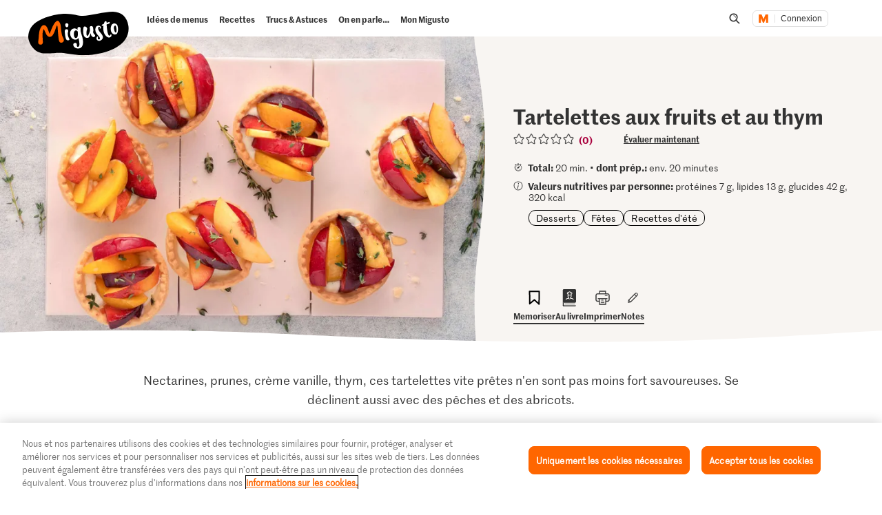

--- FILE ---
content_type: text/html;charset=UTF-8
request_url: https://migusto.migros.ch/fr/recettes/tartelettes-aux-fruits-et-au-thym
body_size: 40957
content:
<!DOCTYPE html>
<html lang="fr"
class="no-js" data-msrc-setup='{"authority":"https://login.migros.ch","env":"production","lang":"fr","language":"fr","webAPIKey":"aFB9FvQ8mh2g6YvCrNmyNEKUBExvPJUJ9Vzb2wPogLVR7VceG2ybxABmV2G6AAhp","clientId":"migusto_4PMs92NZS36BFEyuCyOvoQ","clientSecret":"3QjufsOMtZCzeL2rnWg4QHeeZ3VBJC","redirectURI":"https://migusto.migros.ch/fr/login.html","silentRedirectURI":"https://migusto.migros.ch/fr/login.html","scope":"address email openid profile","claims":{"userinfo":{"given_name":null,"family_name":null,"gender":null,"nickname":null,"cumulus_connected":null}}, "kongUrl":"https://api.migros.ch", "kongReactions":"prod_EZqTgnX8WeDeoFA727vnXTRKczU", "kongPublicProducts":"Y0gsoKm0tYyiylLocGWD"}' data-js-login="page" data-js-delegate="delegate"
data-immediate-login-url="https://migusto.migros.ch/fr/recettes~clientImmediate=true~.html"
data-immediate-logout-url="https://migusto.migros.ch/service/mkp/logout/immediate?returnUrl=%2Ffr%2Frecettes%2Ftartelettes-aux-fruits-et-au-thym"
data-login-state-url="/service/mkp/login/state"
data-immediate-login-reload="0"
>
<head>
<link rel="preconnect" href="https://cdn.migros.ch/" crossorigin>
<link rel="dns-prefetch" href="https://cdn.migros.ch/">
<link rel="preconnect" href="https://login.migros.ch/" crossorigin>
<link rel="dns-prefetch" href="https://login.migros.ch/">
<link rel="preconnect" href="https://web-api.migros.ch/" crossorigin>
<link rel="dns-prefetch" href="https://web-api.migros.ch/">
<link rel="preconnect" href="https://recipeimages.migros.ch/" crossorigin>
<link rel="dns-prefetch" href="https://recipeimages.migros.ch/">
<link rel="preconnect" href="https://www.google-analytics.com/" crossorigin>
<link rel="dns-prefetch" href="https://www.google-analytics.com/">
<link rel="preconnect" href="https://www.googletagmanager.com/" crossorigin>
<link rel="dns-prefetch" href="https://www.googletagmanager.com/">
<link rel="preconnect" href="https://securepubads.g.doubleclick.net/" crossorigin>
<link rel="dns-prefetch" href="https://securepubads.g.doubleclick.net/">
<link rel="preconnect" href="https://adservice.google.de/" crossorigin>
<link rel="dns-prefetch" href="https://adservice.google.de/">
<link rel="preload" as="image" href="[data-uri]" fetchpriority="high"
imagesrcset="https://recipeimages.migros.ch/crop/v-w-130-h-98-a-center_center/540fc7be4fcaa8de075b38690925e32b1b61515b/tartelettes-aux-fruits-et-au-thym-0-4-3.jpg 130w, https://recipeimages.migros.ch/crop/v-w-165-h-124-a-center_center/540fc7be4fcaa8de075b38690925e32b1b61515b/tartelettes-aux-fruits-et-au-thym-0-4-3.jpg 165w, https://recipeimages.migros.ch/crop/v-w-200-h-150-a-center_center/540fc7be4fcaa8de075b38690925e32b1b61515b/tartelettes-aux-fruits-et-au-thym-0-4-3.jpg 200w, https://recipeimages.migros.ch/crop/v-w-265-h-199-a-center_center/540fc7be4fcaa8de075b38690925e32b1b61515b/tartelettes-aux-fruits-et-au-thym-0-4-3.jpg 265w, https://recipeimages.migros.ch/crop/v-w-400-h-300-a-center_center/540fc7be4fcaa8de075b38690925e32b1b61515b/tartelettes-aux-fruits-et-au-thym-0-4-3.jpg 400w, https://recipeimages.migros.ch/crop/v-w-530-h-398-a-center_center/540fc7be4fcaa8de075b38690925e32b1b61515b/tartelettes-aux-fruits-et-au-thym-0-4-3.jpg 530w, https://recipeimages.migros.ch/crop/v-w-800-h-600-a-center_center/540fc7be4fcaa8de075b38690925e32b1b61515b/tartelettes-aux-fruits-et-au-thym-0-4-3.jpg 800w, https://recipeimages.migros.ch/crop/v-w-1600-h-1200-a-center_center/540fc7be4fcaa8de075b38690925e32b1b61515b/tartelettes-aux-fruits-et-au-thym-0-4-3.jpg 1600w, https://recipeimages.migros.ch/crop/v-w-2000-h-1500-a-center_center/540fc7be4fcaa8de075b38690925e32b1b61515b/tartelettes-aux-fruits-et-au-thym-0-4-3.jpg 2000w, https://recipeimages.migros.ch/crop/v-w-4000-h-3000-a-center_center/540fc7be4fcaa8de075b38690925e32b1b61515b/tartelettes-aux-fruits-et-au-thym-0-4-3.jpg 4000w"
imagesizes="(max-width:767px) 100vw, (min-width:768px) 55vw"
>
<link rel="preload" as="font" crossorigin type="font/woff2"
href="https://cdn.migros.ch/ch.migros/static/fonts/marr-sans-regular/marr-sans-regular-web.woff2">
<link rel="preload" as="font" crossorigin type="font/woff2"
href="https://cdn.migros.ch/ch.migros/static/fonts/marr-sans-semibold/marr-sans-semibold-web.woff2">
<link rel="preload" as="font" crossorigin type="font/woff2"
href="https://cdn.migros.ch/ch.migros/static/fonts/Smoothy/Smoothy-W05-Regular.woff2">
<link rel="preload" as="font" crossorigin type="font/woff"
href="https://cdn.migros.ch/ch.migros/static/fonts/marr-sans-regular/marr-sans-regular-web.woff">
<link rel="preload" as="font" crossorigin type="font/woff"
href="https://cdn.migros.ch/ch.migros/static/fonts/marr-sans-semibold/marr-sans-semibold-web.woff">
<link rel="preload" as="font" crossorigin type="font/woff"
href="https://cdn.migros.ch/ch.migros/static/fonts/Smoothy/Smoothy-W05-Regular.woff">
<link rel="preload" href="/.resources/migusto/3.3582.0-facbaa65/webresources/css/main.css" as="style">
<link rel="preload" href="/.resources/migusto/3.3582.0-facbaa65/webresources/js/runtime.js" as="script">
<link rel="preload" href="/.resources/migusto/3.3582.0-facbaa65/webresources/js/critical.js" as="script">
<link rel="preload" href="/.resources/migusto/3.3582.0-facbaa65/webresources/js/vendors.js" as="script">
<link rel="preload" href="https://cdn.migros.ch/msrc/20251118072623/main.js" as="script">
<link rel="preload" href="/.resources/migusto/3.3582.0-facbaa65/webresources/js/main.js" as="script">
<script type="application/javascript">
window.dataLayer = window.dataLayer || [];
window.dataLayer.push({
'pageType': 'rezept',
'mandant': 'migusto',
'pgc0': 'migusto',
'pgc1': 'rezepte',
'lang': 'fr',
'pnam': '/fr/recettes/tartelettes-aux-fruits-et-au-thym',
'paid': 'fr-19467350',
'hrco': '200',
'eid': 'live',
'video': false,
'nährwertkcal': 320,
'nährwerteiweiss': 7,
'nährwertfett': 13,
'nährwertkohlenhydrate': 42
});
</script>
<!-- OneTrust Cookies Consent Notice start for migusto.migros.ch -->
<script type="text/javascript" src="https://cdn.cookielaw.org/consent/9319f427-1e39-4c01-8f53-3ef23a18ce2d-test/OtAutoBlock.js" ></script>
<script src="https://cdn.cookielaw.org/scripttemplates/otSDKStub.js" data-document-language="true" type="text/javascript" charset="UTF-8" data-domain-script="9319f427-1e39-4c01-8f53-3ef23a18ce2d-test" ></script>
<script type="text/javascript">
function OptanonWrapper() { }
</script>
<!-- OneTrust Cookies Consent Notice end for migusto.migros.ch -->
<!-- Kameleoon snippet -->
<script type="text/javascript">
// Duration in milliseconds to wait while the Kameleoon application file is loaded
var kameleoonLoadingTimeout = 1000;
window.kameleoonQueue = window.kameleoonQueue || [];
window.kameleoonStartLoadTime = new Date().getTime();
if (! document.getElementById("kameleoonLoadingStyleSheet") && ! window.kameleoonDisplayPageTimeOut) {
var kameleoonS = document.getElementsByTagName("script")[0];
var kameleoonCc = "* { visibility: hidden !important; background-image: none !important; }";
var kameleoonStn = document.createElement("style");
kameleoonStn.type = "text/css";
kameleoonStn.id = "kameleoonLoadingStyleSheet";
if (kameleoonStn.styleSheet) {
kameleoonStn.styleSheet.cssText = kameleoonCc;
} else {
kameleoonStn.appendChild(document.createTextNode(kameleoonCc));
}
kameleoonS.parentNode.insertBefore(kameleoonStn, kameleoonS);
window.kameleoonDisplayPage = function(fromEngine) {
if (!fromEngine) {
window.kameleoonTimeout = true;
}
if (kameleoonStn.parentNode) {
kameleoonStn.parentNode.removeChild(kameleoonStn);
}
};
window.kameleoonDisplayPageTimeOut = window.setTimeout(window.kameleoonDisplayPage, kameleoonLoadingTimeout);
}
</script>
<script type="text/javascript" src="https://cdn.migros.ch/tracking/migusto-prod/kameleoon.js" async="true"></script>
<!-- END Kameleoon snippet -->
<meta charset="utf-8">
<meta name="robots" content="all"/>
<meta http-equiv="X-UA-Compatible" content="IE=Edge"/>
<meta http-equiv="content-language" content="fr"/>
<meta name="viewport" content="width=device-width, initial-scale=1, shrink-to-fit=no">
<meta name="mobile-web-app-capable" content="yes">
<meta name="apple-mobile-web-app-capable" content="yes">
<meta name="msapplication-starturl" content="/">
<meta name="p:domain_verify" content="cce7f6f6fe99540a701a8d6b1c86307a"/>
<title itemprop="name">Tartelettes aux fruits et au thym | Recette</title>
<meta name="description" content="Nectarines, prunes, crème vanille, thym, ces tartelettes vite prêtes n'en sont pas moins fort savoureuses. Se déclinent aussi avec des pêches et des abricots. "/>
<meta itemprop="image" content="https://recipeimages.migros.ch/no-crop/v-w-600/d803f56d7b52fc44b751f42aa17b0401ce1908f0/tartelettes-aux-fruits-et-au-thym-0-16-9.jpg"/>
<link rel="canonical" itemprop="url" href="https://migusto.migros.ch/fr/recettes/tartelettes-aux-fruits-et-au-thym"/>
<meta property="og:title" content="Tartelettes aux fruits et au thym"/>
<meta property="og:description" content="Nectarines, prunes, crème vanille, thym, ces tartelettes vite prêtes n'en sont pas moins fort savoureuses. Se déclinent aussi avec des pêches et des abricots. "/>
<meta property="og:image" content="https://recipeimages.migros.ch/crop/v-w-1200-h-630-a-center_center/d803f56d7b52fc44b751f42aa17b0401ce1908f0/tartelettes-aux-fruits-et-au-thym-0-16-9.jpg"/>
<meta property="og:url" content="https://migusto.migros.ch/fr/recettes/tartelettes-aux-fruits-et-au-thym"/>
<meta property="og:site_name" content="Migusto"/>
<meta name="twitter:card" content="summary_large_image">
<meta name="twitter:site" content="@migros">
<meta name="twitter:creator" content="@migros">
<meta name="twitter:title" content="Tartelettes aux fruits et au thym">
<meta name="twitter:description" content="Nectarines, prunes, crème vanille, thym, ces tartelettes vite prêtes n'en sont pas moins fort savoureuses. Se déclinent aussi avec des pêches et des abricots. ">
<meta name="twitter:image" content="https://recipeimages.migros.ch/crop/v-w-600-h-300-a-center_center/d803f56d7b52fc44b751f42aa17b0401ce1908f0/tartelettes-aux-fruits-et-au-thym-0-16-9.jpg">
<link rel="apple-touch-icon" sizes="57x57" href="/.resources/migusto/3.3582.0-facbaa65/webresources/favicon/apple-icon-57x57.png">
<link rel="apple-touch-icon" sizes="60x60" href="/.resources/migusto/3.3582.0-facbaa65/webresources/favicon/apple-icon-60x60.png">
<link rel="apple-touch-icon" sizes="72x72" href="/.resources/migusto/3.3582.0-facbaa65/webresources/favicon/apple-icon-72x72.png">
<link rel="apple-touch-icon" sizes="76x76" href="/.resources/migusto/3.3582.0-facbaa65/webresources/favicon/apple-icon-76x76.png">
<link rel="apple-touch-icon" sizes="114x114" href="/.resources/migusto/3.3582.0-facbaa65/webresources/favicon/apple-icon-114x114.png">
<link rel="apple-touch-icon" sizes="120x120" href="/.resources/migusto/3.3582.0-facbaa65/webresources/favicon/apple-icon-120x120.png">
<link rel="apple-touch-icon" sizes="144x144" href="/.resources/migusto/3.3582.0-facbaa65/webresources/favicon/apple-icon-144x144.png">
<link rel="apple-touch-icon" sizes="152x152" href="/.resources/migusto/3.3582.0-facbaa65/webresources/favicon/apple-icon-152x152.png">
<link rel="apple-touch-icon" sizes="180x180" href="/.resources/migusto/3.3582.0-facbaa65/webresources/favicon/apple-icon-180x180.png">
<link rel="icon" type="image/png" sizes="192x192" href="/.resources/migusto/3.3582.0-facbaa65/webresources/favicon/android-icon-192x192.png">
<link rel="icon" type="image/png" sizes="32x32" href="/.resources/migusto/3.3582.0-facbaa65/webresources/favicon/favicon-32x32.png">
<link rel="icon" type="image/png" sizes="96x96" href="/.resources/migusto/3.3582.0-facbaa65/webresources/favicon/favicon-96x96.png">
<link rel="icon" type="image/png" sizes="16x16" href="/.resources/migusto/3.3582.0-facbaa65/webresources/favicon/favicon-16x16.png">
<link rel="manifest" href="/.resources/migusto/3.3582.0-facbaa65/webresources/manifest.json" crossorigin="use-credentials">
<meta name="msapplication-TileColor" content="#ffffff">
<meta name="msapplication-TileImage" content="/.resources/migusto/3.3582.0-facbaa65/webresources/favicon/ms-icon-144x144.png">
<meta name="theme-color" content="#ffffff">
<link rel="alternate" hreflang="de" href="https://migusto.migros.ch/de/rezepte/fruchttoertchen-mit-thymian"/>
<link rel="alternate" hreflang="x-default" href="https://migusto.migros.ch/de/rezepte/fruchttoertchen-mit-thymian"/>
<link rel="alternate" hreflang="fr" href="https://migusto.migros.ch/fr/recettes/tartelettes-aux-fruits-et-au-thym"/>
<link rel="alternate" hreflang="it" href="https://migusto.migros.ch/it/ricette/tortine-alla-frutta-con-timo"/>
<script>
window.migusto = window.migusto || {};
window.migusto.pageType = 'rezept';
window.migusto.contextPath = "";
window.migusto.themeBasePath = "/.resources/migusto/3.3582.0-facbaa65/webresources/";
window.migusto.cookbookDetailPage = '/fr/mon-migusto/livre-de-cuisine.html';
window.migusto.cookedRecipesPage = '/fr/mon-migusto/cuisine.html';
</script>
<style>a,abbr,acronym,address,applet,article,aside,audio,b,big,blockquote,body,canvas,caption,center,cite,code,dd,del,details,dfn,div,dl,dt,em,embed,fieldset,figcaption,figure,footer,form,h1,h2,h3,h4,h5,h6,header,hgroup,html,i,iframe,img,ins,kbd,label,legend,li,mark,menu,nav,object,ol,output,p,pre,q,ruby,s,samp,section,small,span,strike,strong,sub,summary,sup,table,tbody,td,tfoot,th,thead,time,tr,tt,u,ul,var,video{border:0;font-size:100%;font:inherit;margin:0;padding:0;vertical-align:initial}article,aside,details,figcaption,figure,footer,header,hgroup,menu,nav,section{display:block}body{line-height:1}ol,ul{list-style:none}blockquote,q{quotes:none}blockquote:after,blockquote:before,q:after,q:before{content:"";content:none}table{border-collapse:collapse;border-spacing:0}body{font-size:16px}@keyframes animBack-teaser{0%{background:linear-gradient(#0000 100%,#0000 0)}10%{background:linear-gradient(#0000 98.6%,#0000 .4px)}20%{background:linear-gradient(#0000 97.2%,#0000 .8px)}30%{background:linear-gradient(#0000 95.8%,#d4809e 1.2px)}40%{background:linear-gradient(#0000 94.4%,#d4809e 1.6px)}50%{background:linear-gradient(#0000 93%,#d4809e 2px)}60%{background:linear-gradient(#0000 91.6%,#d4809e 2.4px)}70%{background:linear-gradient(#0000 90.2%,#d4809e 2.8px)}80%{background:linear-gradient(#0000 88.8%,#d4809e 3.2px)}90%{background:linear-gradient(#0000 87.4%,#d4809e 3.6px)}to{background:linear-gradient(#0000 86%,#d4809e 4px)}}@keyframes animBack-darkHover{0%{background:linear-gradient(#0000 100%,#0000 0)}10%{background:linear-gradient(#0000 98.6%,#0000 .4px)}20%{background:linear-gradient(#0000 97.2%,#0000 .8px)}30%{background:linear-gradient(#0000 95.8%,#333 1.2px)}40%{background:linear-gradient(#0000 94.4%,#333 1.6px)}50%{background:linear-gradient(#0000 93%,#333 2px)}60%{background:linear-gradient(#0000 91.6%,#333 2.4px)}70%{background:linear-gradient(#0000 90.2%,#333 2.8px)}80%{background:linear-gradient(#0000 88.8%,#333 3.2px)}90%{background:linear-gradient(#0000 87.4%,#333 3.6px)}to{background:linear-gradient(#0000 86%,#333 4px)}}@keyframes animBack{0%{background:linear-gradient(#0000 calc(100% - 3px),#d4809e 3px);border-bottom-left-radius:10px;border-bottom-right-radius:10px;border-top-left-radius:10px;border-top-right-radius:10px}10%{background:linear-gradient(#0000 calc(100% - 7px),#d4809e 4px)}20%{background:linear-gradient(#0000 calc(100% - 10px),#d4809e 5px)}30%{background:linear-gradient(#0000 calc(100% - 15px),#d4809e 6px)}40%{background:linear-gradient(#0000 calc(100% - 18px),#d4809e 8px)}50%{background:linear-gradient(#d4809e calc(100% - 20px),#d4809e 10px)}60%{background:linear-gradient(#d4809e calc(100% - 24px),#d4809e 13px)}70%{background:linear-gradient(#d4809e calc(100% - 28px),#d4809e 16px)}80%{background:linear-gradient(#d4809e calc(100% - 32px),#d4809e 19px)}90%{background:linear-gradient(#d4809e calc(100% - 36px),#d4809e 22px)}to{background:linear-gradient(#d4809e calc(100% - 40px),#d4809e 25px);border-bottom-left-radius:20px;border-bottom-right-radius:20px;border-top-left-radius:20px;border-top-right-radius:20px}}@keyframes animBackHover-teaser{0%{background:linear-gradient(#0000 86%,#d4809e 4px)}10%{background:linear-gradient(#0000 87.4%,#d4809e 3.6px)}20%{background:linear-gradient(#0000 88.8%,#d4809e 3.2px)}30%{background:linear-gradient(#0000 90.2%,#d4809e 2.8px)}40%{background:linear-gradient(#0000 91.6%,#d4809e 2.4px)}50%{background:linear-gradient(#0000 93%,#d4809e 2px)}60%{background:linear-gradient(#0000 94.4%,#d4809e 1.6px)}70%{background:linear-gradient(#0000 95.8%,#d4809e 1.2px)}80%{background:linear-gradient(#0000 97.2%,#0000 .8px)}90%{background:linear-gradient(#0000 98.6%,#0000 .4px)}to{background:linear-gradient(#0000 100%,#0000 0)}}@keyframes animBackHover{0%{background:linear-gradient(#d4809e calc(100% - 40px),#d4809e 25px);border-bottom-left-radius:20px;border-bottom-right-radius:20px;border-top-left-radius:20px;border-top-right-radius:20px}10%{background:linear-gradient(#d4809e calc(100% - 36px),#d4809e 22px)}20%{background:linear-gradient(#d4809e calc(100% - 32px),#d4809e 19px)}30%{background:linear-gradient(#d4809e calc(100% - 28px),#d4809e 16px)}40%{background:linear-gradient(#d4809e calc(100% - 24px),#d4809e 13px)}50%{background:linear-gradient(#d4809e calc(100% - 20px),#d4809e 10px)}60%{background:linear-gradient(#0000 calc(100% - 18px),#d4809e 8px)}70%{background:linear-gradient(#0000 calc(100% - 15px),#d4809e 6px)}80%{background:linear-gradient(#0000 calc(100% - 10px),#d4809e 5px)}90%{background:linear-gradient(#0000 calc(100% - 7px),#d4809e 4px)}to{background:linear-gradient(#0000 calc(100% - 3px),#d4809e 3px);border-bottom-left-radius:20px;border-bottom-right-radius:20px;border-top-left-radius:20px;border-top-right-radius:20px}}head{font-family:xs}@media only screen and (min-width:0){head{font-family:xs}}@media only screen and (min-width:360px){head{font-family:ms}}@media only screen and (min-width:768px){head{font-family:sm}}@media only screen and (min-width:992px){head{font-family:md}}@media only screen and (min-width:1280px){head{font-family:xm}}@media only screen and (min-width:1400px){head{font-family:ml}}@media only screen and (min-width:1800px){head{font-family:lg}}*{box-sizing:border-box}:after,:before{box-sizing:inherit}html{box-sizing:border-box;font-size:62.5%;height:100%;min-height:100%;overflow-x:hidden;scroll-behavior:smooth}@media(prefers-reduced-motion:reduce){html{scroll-behavior:auto}}@keyframes leftMoveOutBody{0%{transform:translateX(0) translateZ(0)}to{transform:translateX(-25vw) translateZ(0)}}@keyframes rightMoveInBody{0%{transform:translateX(-25vw) translateZ(0)}to{transform:translateX(0) translateZ(0)}}body{background-color:#fff;color:#333;font-family:MarrSansRegular,sans-serif;font-size:1.6rem;line-height:1.4em;position:relative}body .r-translate{max-width:100vw;overflow:hidden;position:relative;z-index:0}body:before{background-color:#0009;content:"";display:block;height:100vh;left:0;opacity:0;position:absolute;position:fixed;top:0;visibility:hidden;width:100vw;z-index:9999}body.is-translate-x-out:before{opacity:1;transition:opacity .15s ease-out 10ms,visibility 0s 0s;visibility:visible}body.is-translate-x-in:before{opacity:0;transition:opacity .25s ease-out .1s,visibility 0s .35s;visibility:hidden}a{text-decoration:none}a,a:focus,a:hover{color:#333}a:active,a:focus{outline:none}img[data-css=c-image]{display:block;height:auto;margin:0;max-width:100%}.r-main{background-color:#fff;display:block;overflow:hidden;z-index:0}@media only screen and (min-width:0){.r-head-area{padding-top:0}}@media only screen and (min-width:992px){.r-head-area{padding-top:53px}}@media only screen and (min-width:0){.r-head-area [data-css=c-lead-content]{margin-top:20px}}@media only screen and (min-width:992px){.r-head-area [data-css=c-lead-content]{margin-top:30px}}.r-main-area{padding:30px 0}@media only screen and (min-width:992px){.r-main-area{padding-top:50px}}@media only screen and (min-width:1800px){.r-main-area{padding-top:70px}}.r-main-area>.c-area:last-child,.r-main-area>[data-js-module=fragment-loader]:last-child>.c-area{margin-bottom:0}.c-area-small{margin-bottom:40px;margin-top:40px}@media only screen and (min-width:768px){.c-area-small{margin-bottom:48px;margin-top:48px}}@media only screen and (min-width:1800px){.c-area-small{margin-bottom:64px;margin-top:64px}}.c-area{background-color:#fff;margin-bottom:48px;margin-top:48px}@media only screen and (min-width:768px){.c-area{margin-bottom:64px;margin-top:64px}}@media only screen and (min-width:1800px){.c-area{margin-bottom:96px;margin-top:96px}}.r-main-area .c-area:first-child{margin-top:0}.loading{text-align:center}.is-flex-wrap{display:flex;flex-wrap:wrap}.is-custom-counter-reset{counter-reset:custom-counter}.is-visually-hidden{border:0;clip:rect(0 0 0 0);height:1px;margin:-1px;overflow:hidden;padding:0;position:absolute;width:1px}.is-visually-hidden.is-focusable:active,.is-visually-hidden.is-focusable:focus{clip:auto;height:auto;margin:0;overflow:visible;position:static;width:auto}.is-aural{display:inline-block;height:1px;left:-9999px;overflow:hidden;position:absolute;width:1px}.is-clearfix{*zoom:1}.is-clearfix:after,.is-clearfix:before{content:" ";display:table}.is-clearfix:after{clear:both}.is-hidden{display:none;visibility:hidden}.is-hidden-text{color:#0000;font:0/0 a;text-shadow:none}.is-overflow-hidden{overflow:hidden}.is-align-left{text-align:left}.is-align-right{text-align:right}.is-align-center{text-align:center}.is-margin-top-10{margin-top:10px}.is-margin-top-15{margin-top:15px}.is-margin-top-20{margin-top:20px}.is-margin-top-25{margin-top:25px}.is-margin-top-40{margin-top:40px}.is-margin-top-60{margin-top:60px}.is-margin-top-80{margin-top:80px}.is-headline-h1{color:#333;font-family:MarrSansSemibold,sans-serif;font-size:2.8rem;line-height:1.2857142857}@media only screen and (min-width:992px){.is-headline-h1{font-size:3rem;line-height:1.1333333333}}@media only screen and (min-width:1800px){.is-headline-h1{font-size:5.8rem;line-height:1.1724137931}}.is-headline-h2{color:#333;font-family:MarrSansSemibold,sans-serif;font-size:2.4rem;line-height:1.3333333333;margin-bottom:15px}@media only screen and (min-width:992px){.is-headline-h2{font-size:2.6rem;line-height:1.3076923077;margin-bottom:20px}}@media only screen and (min-width:1800px){.is-headline-h2{font-size:4.2rem;line-height:1.1904761905;margin-bottom:30px}}.is-headline-h3{color:#333;font-family:MarrSansSemibold,sans-serif;font-size:2rem;line-height:1.4;margin-bottom:13px}@media only screen and (min-width:992px){.is-headline-h3{font-size:2.2rem;line-height:1.3636363636}}@media only screen and (min-width:1800px){.is-headline-h3{font-size:2.8rem;line-height:1.2857142857;margin-bottom:20px}}.is-lead-text{color:#333;font-family:MarrSansRegular,sans-serif;font-size:2rem;line-height:1.5}@media only screen and (min-width:992px){.is-lead-text{font-size:2.2rem;line-height:1.3636363636}}@media only screen and (min-width:1800px){.is-lead-text{font-size:2.4rem;line-height:1.5833333333}}.is-body-text{color:#333;font-family:MarrSansRegular,sans-serif;font-size:1.6rem;line-height:1.375}@media only screen and (min-width:992px){.is-body-text{font-size:1.8rem;line-height:1.5555555556}}@media only screen and (min-width:1800px){.is-body-text{font-size:2rem;line-height:1.6}}@media only screen and (min-width:992px){.is-media-headline{margin-bottom:15px}}@media only screen and (min-width:1800px){.is-media-headline{margin-bottom:30px}}.btn-wrapper.has-space-top{margin-top:30px}@media only screen and (min-width:1800px){.btn-wrapper.has-space-top{margin-top:40px}}.is-outer-wrapper{*zoom:1;position:relative}.is-outer-wrapper:after,.is-outer-wrapper:before{content:" ";display:table}.is-outer-wrapper:after{clear:both}.is-outer-wrapper:before{background-color:#fff;content:"";display:block;height:100%;left:50%;position:absolute;top:0;transform:translateX(-50%);width:106.5491183879%;z-index:1;z-index:0}@media only screen and (min-width:768px){.is-outer-wrapper{padding:16px 0}.is-outer-wrapper:before{background-color:#fff;border-radius:6px;content:"";display:block;height:100%;left:50%;position:absolute;top:0;transform:translateX(-50%);width:calc(93.45088% + 32px);z-index:1;z-index:0}}@media only screen and (min-width:1800px){.is-outer-wrapper{padding:45px 0}.is-outer-wrapper:before{content:"";display:block;position:absolute;width:calc(93.45088% + 90px)}}.is-grid-row,.u-grid-row{*zoom:1;margin-left:auto;margin-right:auto;max-width:1588px;padding-left:3.0226700252%;padding-right:3.0226700252%}.is-grid-row:after,.u-grid-row:after{content:"";display:block}.is-grid-row:after,.is-grid-row:before,.u-grid-row:after,.u-grid-row:before{content:" ";display:table}.is-grid-row:after,.u-grid-row:after{clear:both}@media only screen and (min-width:1800px){.is-grid-row,.u-grid-row{padding-left:0;padding-right:0}}.is-grid-row .u-grid-row,.u-grid-row .u-grid-row{margin-left:0;margin-right:0;max-width:none;padding-left:0;padding-right:0}@media only screen and (min-width:0){.is-grid-row.is-collapsed,.u-grid-row.is-collapsed{margin-left:-3.274559194%;margin-right:-3.274559194%;width:106.54912%}}@media only screen and (min-width:360px){.is-grid-row.is-collapsed,.u-grid-row.is-collapsed{margin-left:-3.274559194%;margin-right:-3.274559194%;width:106.54912%}}@media only screen and (min-width:768px){.is-grid-row.is-collapsed,.u-grid-row.is-collapsed{margin-left:-3.274559194%;margin-right:-3.274559194%;width:106.54912%}}@media only screen and (min-width:992px){.is-grid-row.is-collapsed,.u-grid-row.is-collapsed{margin-left:-3.274559194%;margin-right:-3.274559194%;width:106.54912%}}@media only screen and (min-width:1280px){.is-grid-row.is-collapsed,.u-grid-row.is-collapsed{margin-left:-3.274559194%;margin-right:-3.274559194%;width:106.54912%}}@media only screen and (min-width:1400px){.is-grid-row.is-collapsed,.u-grid-row.is-collapsed{margin-left:-3.274559194%;margin-right:-3.274559194%;width:106.54912%}}@media only screen and (min-width:1800px){.is-grid-row.is-collapsed,.u-grid-row.is-collapsed{margin-left:-3.274559194%;margin-right:-3.274559194%;width:106.54912%}}.is-grid-row.is-equal-height,.u-grid-row.is-equal-height{display:flex;flex-wrap:wrap}.is-grid-row.is-overflow-hidden,.u-grid-row.is-overflow-hidden{overflow:hidden}.is-grid-col,.u-grid-col{float:left;margin-left:3.274559194%;position:relative;width:93.45088%}.is-grid-col.is-equal-height,.u-grid-col.is-equal-height{display:flex;flex-wrap:wrap;justify-content:center}@media only screen and (min-width:0){.is-col-xs-1{width:4.78589%}.is-col-xs-1,.is-col-xs-2{float:left;margin-left:3.274559194%}.is-col-xs-2{width:12.84635%}.is-col-xs-3{width:20.9068%}.is-col-xs-3,.is-col-xs-4{float:left;margin-left:3.274559194%}.is-col-xs-4{width:28.96725%}.is-col-xs-5{width:37.02771%}.is-col-xs-5,.is-col-xs-6{float:left;margin-left:3.274559194%}.is-col-xs-6{width:45.08816%}.is-col-xs-7{width:53.14861%}.is-col-xs-7,.is-col-xs-8{float:left;margin-left:3.274559194%}.is-col-xs-8{width:61.20907%}.is-col-xs-9{width:69.26952%}.is-col-xs-10,.is-col-xs-9{float:left;margin-left:3.274559194%}.is-col-xs-10{width:77.32997%}.is-col-xs-11{width:85.39043%}.is-col-xs-11,.is-col-xs-12{float:left;margin-left:3.274559194%}.is-col-xs-12{width:93.45088%}.is-col-xs-offset-0{margin-left:3.27456%}.is-col-xs-offset-1{margin-left:11.33501%}.is-col-xs-offset-2{margin-left:19.39547%}.is-col-xs-offset-3{margin-left:27.45592%}.is-col-xs-offset-4{margin-left:35.51637%}.is-col-xs-offset-5{margin-left:43.57683%}.is-col-xs-offset-6{margin-left:51.63728%}.is-col-xs-offset-7{margin-left:59.69773%}.is-col-xs-offset-8{margin-left:67.75819%}.is-col-xs-offset-9{margin-left:75.81864%}.is-col-xs-offset-10{margin-left:83.87909%}.is-col-xs-offset-11{margin-left:91.93955%}}@media only screen and (min-width:360px){.is-col-ms-1{width:4.78589%}.is-col-ms-1,.is-col-ms-2{float:left;margin-left:3.274559194%}.is-col-ms-2{width:12.84635%}.is-col-ms-3{width:20.9068%}.is-col-ms-3,.is-col-ms-4{float:left;margin-left:3.274559194%}.is-col-ms-4{width:28.96725%}.is-col-ms-5{width:37.02771%}.is-col-ms-5,.is-col-ms-6{float:left;margin-left:3.274559194%}.is-col-ms-6{width:45.08816%}.is-col-ms-7{width:53.14861%}.is-col-ms-7,.is-col-ms-8{float:left;margin-left:3.274559194%}.is-col-ms-8{width:61.20907%}.is-col-ms-9{width:69.26952%}.is-col-ms-10,.is-col-ms-9{float:left;margin-left:3.274559194%}.is-col-ms-10{width:77.32997%}.is-col-ms-11{width:85.39043%}.is-col-ms-11,.is-col-ms-12{float:left;margin-left:3.274559194%}.is-col-ms-12{width:93.45088%}.is-col-ms-offset-0{margin-left:3.27456%}.is-col-ms-offset-1{margin-left:11.33501%}.is-col-ms-offset-2{margin-left:19.39547%}.is-col-ms-offset-3{margin-left:27.45592%}.is-col-ms-offset-4{margin-left:35.51637%}.is-col-ms-offset-5{margin-left:43.57683%}.is-col-ms-offset-6{margin-left:51.63728%}.is-col-ms-offset-7{margin-left:59.69773%}.is-col-ms-offset-8{margin-left:67.75819%}.is-col-ms-offset-9{margin-left:75.81864%}.is-col-ms-offset-10{margin-left:83.87909%}.is-col-ms-offset-11{margin-left:91.93955%}}@media only screen and (min-width:768px){.is-col-sm-1{width:4.78589%}.is-col-sm-1,.is-col-sm-2{float:left;margin-left:3.274559194%}.is-col-sm-2{width:12.84635%}.is-col-sm-3{width:20.9068%}.is-col-sm-3,.is-col-sm-4{float:left;margin-left:3.274559194%}.is-col-sm-4{width:28.96725%}.is-col-sm-5{width:37.02771%}.is-col-sm-5,.is-col-sm-6{float:left;margin-left:3.274559194%}.is-col-sm-6{width:45.08816%}.is-col-sm-7{width:53.14861%}.is-col-sm-7,.is-col-sm-8{float:left;margin-left:3.274559194%}.is-col-sm-8{width:61.20907%}.is-col-sm-9{width:69.26952%}.is-col-sm-10,.is-col-sm-9{float:left;margin-left:3.274559194%}.is-col-sm-10{width:77.32997%}.is-col-sm-11{width:85.39043%}.is-col-sm-11,.is-col-sm-12{float:left;margin-left:3.274559194%}.is-col-sm-12{width:93.45088%}.is-col-sm-offset-0{margin-left:3.27456%}.is-col-sm-offset-1{margin-left:11.33501%}.is-col-sm-offset-2{margin-left:19.39547%}.is-col-sm-offset-3{margin-left:27.45592%}.is-col-sm-offset-4{margin-left:35.51637%}.is-col-sm-offset-5{margin-left:43.57683%}.is-col-sm-offset-6{margin-left:51.63728%}.is-col-sm-offset-7{margin-left:59.69773%}.is-col-sm-offset-8{margin-left:67.75819%}.is-col-sm-offset-9{margin-left:75.81864%}.is-col-sm-offset-10{margin-left:83.87909%}.is-col-sm-offset-11{margin-left:91.93955%}}@media only screen and (min-width:992px){.is-col-md-1{width:4.78589%}.is-col-md-1,.is-col-md-2{float:left;margin-left:3.274559194%}.is-col-md-2{width:12.84635%}.is-col-md-3{width:20.9068%}.is-col-md-3,.is-col-md-4{float:left;margin-left:3.274559194%}.is-col-md-4{width:28.96725%}.is-col-md-5{width:37.02771%}.is-col-md-5,.is-col-md-6{float:left;margin-left:3.274559194%}.is-col-md-6{width:45.08816%}.is-col-md-7{width:53.14861%}.is-col-md-7,.is-col-md-8{float:left;margin-left:3.274559194%}.is-col-md-8{width:61.20907%}.is-col-md-9{width:69.26952%}.is-col-md-10,.is-col-md-9{float:left;margin-left:3.274559194%}.is-col-md-10{width:77.32997%}.is-col-md-11{width:85.39043%}.is-col-md-11,.is-col-md-12{float:left;margin-left:3.274559194%}.is-col-md-12{width:93.45088%}.is-col-md-offset-0{margin-left:3.27456%}.is-col-md-offset-1{margin-left:11.33501%}.is-col-md-offset-2{margin-left:19.39547%}.is-col-md-offset-3{margin-left:27.45592%}.is-col-md-offset-4{margin-left:35.51637%}.is-col-md-offset-5{margin-left:43.57683%}.is-col-md-offset-6{margin-left:51.63728%}.is-col-md-offset-7{margin-left:59.69773%}.is-col-md-offset-8{margin-left:67.75819%}.is-col-md-offset-9{margin-left:75.81864%}.is-col-md-offset-10{margin-left:83.87909%}.is-col-md-offset-11{margin-left:91.93955%}}@media only screen and (min-width:1280px){.is-col-xm-1{width:4.78589%}.is-col-xm-1,.is-col-xm-2{float:left;margin-left:3.274559194%}.is-col-xm-2{width:12.84635%}.is-col-xm-3{width:20.9068%}.is-col-xm-3,.is-col-xm-4{float:left;margin-left:3.274559194%}.is-col-xm-4{width:28.96725%}.is-col-xm-5{width:37.02771%}.is-col-xm-5,.is-col-xm-6{float:left;margin-left:3.274559194%}.is-col-xm-6{width:45.08816%}.is-col-xm-7{width:53.14861%}.is-col-xm-7,.is-col-xm-8{float:left;margin-left:3.274559194%}.is-col-xm-8{width:61.20907%}.is-col-xm-9{width:69.26952%}.is-col-xm-10,.is-col-xm-9{float:left;margin-left:3.274559194%}.is-col-xm-10{width:77.32997%}.is-col-xm-11{width:85.39043%}.is-col-xm-11,.is-col-xm-12{float:left;margin-left:3.274559194%}.is-col-xm-12{width:93.45088%}.is-col-xm-offset-0{margin-left:3.27456%}.is-col-xm-offset-1{margin-left:11.33501%}.is-col-xm-offset-2{margin-left:19.39547%}.is-col-xm-offset-3{margin-left:27.45592%}.is-col-xm-offset-4{margin-left:35.51637%}.is-col-xm-offset-5{margin-left:43.57683%}.is-col-xm-offset-6{margin-left:51.63728%}.is-col-xm-offset-7{margin-left:59.69773%}.is-col-xm-offset-8{margin-left:67.75819%}.is-col-xm-offset-9{margin-left:75.81864%}.is-col-xm-offset-10{margin-left:83.87909%}.is-col-xm-offset-11{margin-left:91.93955%}}@media only screen and (min-width:1400px){.is-col-ml-1{width:4.78589%}.is-col-ml-1,.is-col-ml-2{float:left;margin-left:3.274559194%}.is-col-ml-2{width:12.84635%}.is-col-ml-3{width:20.9068%}.is-col-ml-3,.is-col-ml-4{float:left;margin-left:3.274559194%}.is-col-ml-4{width:28.96725%}.is-col-ml-5{width:37.02771%}.is-col-ml-5,.is-col-ml-6{float:left;margin-left:3.274559194%}.is-col-ml-6{width:45.08816%}.is-col-ml-7{width:53.14861%}.is-col-ml-7,.is-col-ml-8{float:left;margin-left:3.274559194%}.is-col-ml-8{width:61.20907%}.is-col-ml-9{width:69.26952%}.is-col-ml-10,.is-col-ml-9{float:left;margin-left:3.274559194%}.is-col-ml-10{width:77.32997%}.is-col-ml-11{width:85.39043%}.is-col-ml-11,.is-col-ml-12{float:left;margin-left:3.274559194%}.is-col-ml-12{width:93.45088%}.is-col-ml-offset-0{margin-left:3.27456%}.is-col-ml-offset-1{margin-left:11.33501%}.is-col-ml-offset-2{margin-left:19.39547%}.is-col-ml-offset-3{margin-left:27.45592%}.is-col-ml-offset-4{margin-left:35.51637%}.is-col-ml-offset-5{margin-left:43.57683%}.is-col-ml-offset-6{margin-left:51.63728%}.is-col-ml-offset-7{margin-left:59.69773%}.is-col-ml-offset-8{margin-left:67.75819%}.is-col-ml-offset-9{margin-left:75.81864%}.is-col-ml-offset-10{margin-left:83.87909%}.is-col-ml-offset-11{margin-left:91.93955%}}@media only screen and (min-width:1800px){.is-col-lg-1{width:4.78589%}.is-col-lg-1,.is-col-lg-2{float:left;margin-left:3.274559194%}.is-col-lg-2{width:12.84635%}.is-col-lg-3{width:20.9068%}.is-col-lg-3,.is-col-lg-4{float:left;margin-left:3.274559194%}.is-col-lg-4{width:28.96725%}.is-col-lg-5{width:37.02771%}.is-col-lg-5,.is-col-lg-6{float:left;margin-left:3.274559194%}.is-col-lg-6{width:45.08816%}.is-col-lg-7{width:53.14861%}.is-col-lg-7,.is-col-lg-8{float:left;margin-left:3.274559194%}.is-col-lg-8{width:61.20907%}.is-col-lg-9{width:69.26952%}.is-col-lg-10,.is-col-lg-9{float:left;margin-left:3.274559194%}.is-col-lg-10{width:77.32997%}.is-col-lg-11{width:85.39043%}.is-col-lg-11,.is-col-lg-12{float:left;margin-left:3.274559194%}.is-col-lg-12{width:93.45088%}.is-col-lg-offset-0{margin-left:3.27456%}.is-col-lg-offset-1{margin-left:11.33501%}.is-col-lg-offset-2{margin-left:19.39547%}.is-col-lg-offset-3{margin-left:27.45592%}.is-col-lg-offset-4{margin-left:35.51637%}.is-col-lg-offset-5{margin-left:43.57683%}.is-col-lg-offset-6{margin-left:51.63728%}.is-col-lg-offset-7{margin-left:59.69773%}.is-col-lg-offset-8{margin-left:67.75819%}.is-col-lg-offset-9{margin-left:75.81864%}.is-col-lg-offset-10{margin-left:83.87909%}.is-col-lg-offset-11{margin-left:91.93955%}}.u-grid-color .u-grid-col{background-color:#f003;min-height:50px}.u-grid-color .u-grid-row{background-color:#00ff001a;margin-top:1px}@keyframes moveBurgerTop{50%{top:5%;transform:rotate(-45deg);width:1px}to{top:45%;transform:rotate(-45deg);width:100%}}@keyframes moveBurgerBottom{50%{bottom:5%;transform:rotate(-45deg);width:1px}to{bottom:45%;transform:rotate(45deg);width:100%}}@keyframes migustoClubIconAnimationOut{0%{opacity:1}90%{opacity:1}to{opacity:0}}@keyframes migustoClubIconAnimationIn{0%{opacity:0}90%{opacity:0}to{opacity:1}}@keyframes migustoClubAnimationCheck{0%{transform:scale(0)}40%{transform:scale(0);fill:#0000}50%{transform:scale(1);fill:#fff}90%{transform:scale(1);fill:#fff}0%{fill:#0000}}@keyframes migustoClubAnimation{40%{fill:#0000}50%{fill:#000}90%{fill:#000}0%{fill:#0000}}@keyframes closeClubNotificationMobile{0%{bottom:0}25%{bottom:-25%}50%{bottom:-50%}75%{bottom:-75%}to{bottom:-100%}}[data-css=c-header]{height:45px;left:0;position:fixed;top:0;transition:height .3s ease-in-out;width:100%;z-index:8000}[data-css=c-header] .ui-js-profile div{overflow:visible!important}[data-css=c-header]:before{background-color:#ffffffd9;content:"";height:100%;position:absolute;width:100%;z-index:300}@media only screen and (max-width:991px){[data-css=c-header]{position:absolute}[data-css=c-header] .header__secondary-menu .header__secondary-list-item:not(.is-account),[data-css=c-header]:before{display:none}}[data-css=c-header]>div:first-child{position:relative;z-index:300}[data-css=c-header].without-background{background-color:#0000}@media only screen and (min-width:992px){[data-css=c-header]{height:53px}}[data-css=c-header].is-scrolling{z-index:9998}@media only screen and (min-width:992px){[data-css=c-header].is-scrolling{height:45px}[data-css=c-header].is-scrolling .header__logo-link{flex:0 0 147px;height:64px;padding:10px 0 0;width:147px}}@media only screen and (min-width:1800px){[data-css=c-header].is-scrolling .header__logo-link{flex:0 0 163px;height:71px;width:163px}}@media only screen and (min-width:992px){[data-css=c-header].is-scrolling .header__logo-img{transform:scale(.8)}}[data-css=c-header].is-scrolling .header__nav{line-height:45px}@media only screen and (min-width:992px){[data-css=c-header].is-scrolling .header__wrapper{height:45px}}[data-css=c-header].is-scrolling .header__secondary-navigation--overlay{top:45px}[data-css=c-header].is-scrolling .header__secondary-navigation--overlay>div{margin-top:30px}[data-css=c-header] .header__wrapper{display:flex;height:45px;justify-content:space-between;position:relative}@media only screen and (min-width:992px){[data-css=c-header] .header__wrapper{height:53px}}[data-css=c-header] .header__logo-link{flex:0 0 103px;height:44px;margin-right:5px;padding:11px 0 0;transition:padding .3s ease-in-out,width .3s ease-in-out,height .3s ease-in-out,flex .3s ease-in-out;width:103px;z-index:9998}@media only screen and (min-width:360px){[data-css=c-header] .header__logo-link{margin-right:27px}}@media only screen and (min-width:992px){[data-css=c-header] .header__logo-link{flex:0 0 147px;height:64px;margin-left:-3.274559194%;margin-right:20px;padding:17px 0 0;width:147px}}@media only screen and (min-width:1800px){[data-css=c-header] .header__logo-link{flex:0 0 163px;height:71px;margin-right:20px;width:163px}}@media only screen and (min-width:992px){[data-css=c-header] .header__logo-img-wrapper{flex:0 0 147px;height:64px;margin:0 auto;width:147px}}@media only screen and (min-width:1800px){[data-css=c-header] .header__logo-img-wrapper{flex:0 0 163px;height:71px;width:163px}}[data-css=c-header] .header__logo-img{display:block;transform:scale(1);transform-origin:right top;transition:transform .3s ease-in-out;width:100%}[data-css=c-header] .header__nav{align-items:flex-end;display:flex;flex-direction:column;justify-content:center;line-height:45px;position:relative;transition:line-height .3s ease-in-out;width:calc(100% - 133px)}@media only screen and (min-width:992px){[data-css=c-header] .header__nav{align-items:inherit;flex-direction:row;justify-content:space-between;line-height:53px;width:calc(100% - 160px)}}@media only screen and (min-width:1800px){[data-css=c-header] .header__nav{width:calc(100% - 180px)}}[data-css=c-header] .header__secondary-list{align-items:center;display:flex;height:100%;margin-bottom:0;position:relative}[data-css=c-header] .header__secondary-list-item{display:inline-block;min-width:20px;position:relative;white-space:nowrap}@media only screen and (min-width:0)and (max-width:359px){[data-css=c-header] .header__secondary-list-item{margin-right:20px}}@media only screen and (min-width:360px){[data-css=c-header] .header__secondary-list-item{margin-right:25px}}@media only screen and (min-width:992px){[data-css=c-header] .header__secondary-list-item{margin-right:16px}}@media only screen and (min-width:1800px){[data-css=c-header] .header__secondary-list-item{margin-right:10px}}[data-css=c-header] .header__secondary-list-item.is-desktop-widget,[data-css=c-header] .header__secondary-list-item:first-child{padding-left:0}[data-css=c-header] .header__secondary-list-item:last-child{margin-right:0}[data-css=c-header] .header__secondary-list-item.is-desktop-widget{display:none}@media only screen and (min-width:992px){[data-css=c-header] .header__secondary-list-item.is-desktop-widget{display:inline-block;margin-right:0;min-width:102px}}@media only screen and (min-width:1800px){[data-css=c-header] .header__secondary-list-item.is-desktop-widget{margin-right:0}}[data-css=c-header] .header__secondary-list-item.is-desktop-widget .header__nav-text{border:none!important;height:auto!important;margin:0!important;overflow:hidden!important;padding:auto!important;position:relative!important;width:auto!important;clip:auto!important}[data-css=c-header] .header__secondary-list-item.is-desktop-widget .header__nav-text.is-focusable:active,[data-css=c-header] .header__secondary-list-item.is-desktop-widget .header__nav-text.is-focusable:focus{height:auto!important;margin:0!important;overflow:visible!important;position:static!important;width:auto!important;clip:auto!important}[data-css=c-header] .header__nav-text{border:0;clip:rect(0 0 0 0);height:1px;margin:-1px;overflow:hidden;padding:0;position:absolute;width:1px}[data-css=c-header] .header__nav-text.is-focusable:active,[data-css=c-header] .header__nav-text.is-focusable:focus{clip:auto;height:auto;margin:0;overflow:visible;position:static;width:auto}@media only screen and (min-width:1800px){[data-css=c-header] .header__nav-text{border:none!important;height:auto!important;margin:0!important;overflow:hidden!important;padding:auto!important;position:relative!important;width:auto!important;clip:auto!important}[data-css=c-header] .header__nav-text.is-focusable:active,[data-css=c-header] .header__nav-text.is-focusable:focus{height:auto!important;margin:0!important;overflow:visible!important;position:static!important;width:auto!important;clip:auto!important}}[data-css=c-header] .header__search-form-inner{display:flex;height:33px;position:relative;vertical-align:middle;white-space:nowrap;width:24px}@media only screen and (min-width:360px){[data-css=c-header] .header__search-form-inner{align-items:center}}@media only screen and (min-width:1800px){[data-css=c-header] .header__search-form-inner{width:174px}}[data-css=c-header] input[type=search]::-webkit-search-cancel-button,[data-css=c-header] input[type=search]::-webkit-search-decoration,[data-css=c-header] input[type=search]::-webkit-search-results-button,[data-css=c-header] input[type=search]::-webkit-search-results-decoration{-webkit-appearance:none}[data-css=c-header] input[type=search]:-webkit-autofill{box-shadow:inset 0 0 0 50px #fff}[data-css=c-header] input[type=search]::-ms-clear,[data-css=c-header] input[type=search]::-ms-reveal{display:none;height:0;width:0}[data-css=c-header] .header__search-field{background-color:#0000;border:none;border-radius:17px;color:#333;cursor:pointer;float:right;font-size:1.4rem;height:24px;overflow:hidden;padding:5px 30px 5px 0;text-overflow:ellipsis;transition:width .55s ease,border .3s ease-in-out;width:100%}@media only screen and (min-width:1800px){[data-css=c-header] .header__search-field{border:1px solid #333;height:33px;padding:5px 30px 5px 10px;width:174px}}[data-css=c-header] .header__search-field:active,[data-css=c-header] .header__search-field:focus{background-color:#0000!important;outline:none}[data-css=c-header] .header__search-form-icon{background:url(/.resources/migusto/3.3582.0-facbaa65/webresources//assets/dynamic/control-search.svg) no-repeat 50% 50%;background-size:contain;height:20px;pointer-events:none;position:absolute;right:0;top:calc(50% - 10px);transition:transform .3s ease-in-out;width:20px}@media only screen and (min-width:1800px){[data-css=c-header] .header__search-form-icon{right:10px}}[data-css=c-header] .header__nav-icon{height:22px;left:0;position:absolute;top:calc(50% - 10px);width:22px}@media only screen and (min-width:1800px){[data-css=c-header] .header__nav-icon{left:10px}}[data-css=c-header] .header__nav-icon.is-club:before{background:url(/.resources/migusto/3.3582.0-facbaa65/webresources//assets/dynamic/icon-club.svg) no-repeat 50% 50%;background-size:contain;content:"";display:block;height:100%;left:0;opacity:1;position:absolute;top:0;width:100%}[data-css=c-header] .header__nav-icon.is-club:after{background:url(/.resources/migusto/3.3582.0-facbaa65/webresources//assets/dynamic/icon-migusto-club-checked.svg) no-repeat 50% 50%;background-size:contain;content:"";display:block;height:30px;left:0;opacity:0;position:absolute;top:0;width:26px}[data-css=c-header] .header__nav-icon.is-club.is-migusto-club:not(.is-animated):before{animation:migustoClubIconAnimationOut .5s cubic-bezier(.39,.575,.565,1) .5s 1 forwards}[data-css=c-header] .header__nav-icon.is-club.is-migusto-club:not(.is-animated):after{animation:migustoClubIconAnimationIn .5s cubic-bezier(.39,.575,.565,1) .5s 1 forwards}[data-css=c-header] .header__nav-icon.is-club.is-animated.is-migusto-club:before{animation:migustoClubIconAnimationOut 4s cubic-bezier(.39,.575,.565,1) .25s 1 forwards}[data-css=c-header] .header__nav-icon.is-club.is-animated:after{animation:migustoClubIconAnimationIn 4s cubic-bezier(.39,.575,.565,1) 1s 1 forwards}[data-css=c-header] .header__nav-icon.is-mobile-menu-icon:after,[data-css=c-header] .header__nav-icon.is-mobile-menu-icon:before{background-color:#333;border-radius:40% 35% 50% 25%;content:"";display:block;height:3px;position:absolute;right:0;transition:transform .3s ease-in-out;width:100%}[data-css=c-header] .header__nav-icon.is-mobile-menu-icon:before{top:5%}[data-css=c-header] .header__nav-icon.is-mobile-menu-icon:after{bottom:5%}[data-css=c-header] .header__nav-icon.is-mobile-menu-icon.is-open .header__nav-icon-burger{opacity:0;width:0}[data-css=c-header] .header__nav-icon.is-mobile-menu-icon.is-open:before{animation:moveBurgerTop .3s ease-in-out forwards}[data-css=c-header] .header__nav-icon.is-mobile-menu-icon.is-open:after{animation:moveBurgerBottom .3s ease-in-out forwards}[data-css=c-header] .header__nav-icon-burger{background-color:#333;border-radius:30%;display:block;height:2px;position:absolute;top:calc(50% - 1px);transition:transform .3s ease-in-out,opacity .3s ease-in-out,width .3s ease-in-out;width:100%}[data-css=c-header] .header__main-menu{display:none;transform:translateX(150%);transition:transform .3s ease-in-out,width .3s ease-in-out}@media only screen and (min-width:992px){[data-css=c-header] .header__main-menu{display:block;margin-left:-3.274559194%;order:1;transform:translateX(0)}}[data-css=c-header] .header__main-menu.is-visible{background-color:#ffffffd9;display:block;order:2;position:absolute;right:0;top:45px;transform:translateX(0)}[data-css=c-header] .header__main-menu-item{display:block;padding:0 10px}@media only screen and (min-width:992px){[data-css=c-header] .header__main-menu-item{display:inline-block;padding:0}[data-css=c-header] .header__main-menu-item.is-mobile-widget{display:none}}[data-css=c-header] .header__main-menu-link,[data-css=c-header] .header__secondary-list-link{background-color:#0000;display:block;padding:9px 10px;position:relative;text-decoration:none;transition:background-color .3s ease-in-out}@media only screen and (min-width:1800px){[data-css=c-header] .header__main-menu-link,[data-css=c-header] .header__secondary-list-link{font-size:1.6rem;line-height:1.375;padding:6px 10px}[data-css=c-header] .header__main-menu-link .header__nav-text,[data-css=c-header] .header__secondary-list-link .header__nav-text{position:relative}[data-css=c-header] .header__main-menu-link .header__nav-text:before,[data-css=c-header] .header__secondary-list-link .header__nav-text:before{background:#333;border-radius:0 0;bottom:-5px;content:"";display:block;height:4px;left:0;opacity:0;position:absolute;top:auto;width:100%}}@media only screen and (min-width:992px){[data-css=c-header] .header__main-menu-link.is-active .link__text:before,[data-css=c-header] .header__main-menu-link.is-current .link__text:before,[data-css=c-header] .header__main-menu-link:hover .link__text:before,[data-css=c-header] .header__secondary-list-link.is-active .link__text:before,[data-css=c-header] .header__secondary-list-link.is-current .link__text:before,[data-css=c-header] .header__secondary-list-link:hover .link__text:before{opacity:1}[data-css=c-header] .header__main-menu-link.is-active .link__text:before,[data-css=c-header] .header__secondary-list-link.is-active .link__text:before{opacity:.5}}[data-css=c-header] .header__main-menu-link:active,[data-css=c-header] .header__main-menu-link:focus,[data-css=c-header] .header__secondary-list-link:active,[data-css=c-header] .header__secondary-list-link:focus{outline:none}@media only screen and (min-width:992px){[data-css=c-header] .link__text{position:relative}[data-css=c-header] .link__text:before{background:#d4809e;border-radius:6px;bottom:-5px;content:"";display:block;height:4px;left:0;opacity:0;position:absolute;top:auto;width:100%}}[data-css=c-header] .header__main-menu-link{color:currentColor;font-family:MarrSansSemibold,sans-serif;font-size:1.2rem;line-height:1;z-index:10}@media only screen and (min-width:992px){[data-css=c-header] .header__main-menu-link{padding:0 6px}}@media only screen and (min-width:1800px){[data-css=c-header] .header__main-menu-link{font-size:1.6rem;line-height:1.375;padding:6px 8px}}[data-css=c-header] .header__main-menu-link:active,[data-css=c-header] .header__main-menu-link:focus{outline:none}@media only screen and (min-width:992px)and (max-width:1000px)and (orientation:landscape){:lang(fr) [data-css=c-header] .header__main-menu-link{font-size:1rem;line-height:1.6}}@media only screen and (min-width:1001px)and (max-width:1100px)and (orientation:landscape){:lang(fr) [data-css=c-header] .header__main-menu-link{font-size:1.1rem;line-height:1.4545454545}}[data-css=c-header] .header__secondary-menu{order:1}@media only screen and (min-width:992px){[data-css=c-header] .header__secondary-menu{order:2}}[data-css=c-header] .header__secondary-list-link{cursor:pointer;-webkit-tap-highlight-color:rgba(0,0,0,0)}@media only screen and (min-width:1800px){[data-css=c-header] .header__secondary-list-link{padding:6px 10px 6px 40px}[data-css=c-header] .header__secondary-list-link:before{display:block!important}}[data-css=c-header] .header__secondary-list-link:before{content:"";display:block;height:45px;left:50%;position:absolute;top:50%;transform:translate(-50%,-50%);width:42px;-webkit-tap-highlight-color:rgba(0,0,0,0)}[data-css=c-header] .header__secondary-list-link:hover{background-color:#0000}[data-css=c-header] .header__secondary-navigation--overlay{background:#0009;bottom:0;left:0;opacity:0;overflow:hidden;pointer-events:none;position:fixed;right:0;text-transform:none;top:53px;transition:opacity .25s ease-in .25s;width:100%;z-index:9}[data-css=c-header] .header__secondary-navigation--overlay.is-open{opacity:1;pointer-events:all;transition:opacity .25s ease-out 0s;z-index:1000}[data-css=c-header] .header__secondary-navigation--overlay.is-open .header__main-menu-wrapper:before{opacity:1;transition:opacity .35s ease-out .4s}[data-css=c-header] .header__secondary-navigation--overlay.is-open .header__main-menu-wrapper:after{transform:scaleX(1) scaleY(1);transition:transform .25s ease-out .25s}[data-css=c-header] .header__secondary-navigation--overlay.is-open .header__main-menu-item.is-visible{max-height:1000px;opacity:1;visibility:visible}[data-css=c-header] .header__secondary-navigation--overlay.is-open .header__main-menu-item.is-visible .header__secondary-navigation{opacity:1;transition:opacity .3s ease-in .5s}[data-css=c-header] .header__secondary-navigation--overlay.is-open .header__main-menu-item.is-visible .header__secondary-navigation-teaserlist{display:flex;opacity:1;transition:opacity .3s ease-in .5s}[data-css=c-header] .header__secondary-navigation--overlay.is-open.is-fade-over .header__main-menu-item.is-visible{opacity:1;visibility:visible}[data-css=c-header] .header__secondary-navigation--overlay.is-open.is-fade-over .header__main-menu-item.is-visible .header__secondary-navigation{opacity:1;transition:opacity .25s ease-out .25s}[data-css=c-header] .header__secondary-navigation--overlay.is-open.is-fade-over .header__main-menu-item.is-visible .header__secondary-navigation-teaserlist{display:flex;opacity:1;transition:opacity .25s ease-out .25s}[data-css=c-header] .header__secondary-navigation--overlay.is-open .overlay__close{opacity:1;transition:opacity .25s ease-out .5s}[data-css=c-header] .header__secondary-navigation--overlay .header__main-menu-wrapper{background:#fff;border-radius:8px;margin:47px auto 0;overflow:hidden;position:relative;width:96%}@media only screen and (min-width:1800px){[data-css=c-header] .header__secondary-navigation--overlay .header__main-menu-wrapper{width:1484px}}[data-css=c-header] .header__secondary-navigation--overlay .header__main-menu{margin-bottom:0}[data-css=c-header] .header__secondary-navigation--overlay .header__main-menu-list{position:relative;transition:height .25s ease 0s}[data-css=c-header] .header__secondary-navigation--overlay .header__main-menu-item{display:block;left:0;margin-right:0;max-height:0;opacity:0;position:relative;top:0;visibility:hidden;width:100%}[data-css=c-header] .header__secondary-navigation--overlay .header__main-menu-link{display:none}[data-css=c-header] .header__secondary-navigation--overlay .header__secondary-navigation{display:flex;flex-wrap:nowrap;justify-content:space-between;opacity:0;transition:opacity .25s ease-in 0s}[data-css=c-header] .header__secondary-navigation--overlay .header__secondary-navigation-linklist{flex:0 0 40%;padding:56px 0 56px max(86px,8%)}@media only screen and (min-width:1800px){[data-css=c-header] .header__secondary-navigation--overlay .header__secondary-navigation-linklist{flex:0 0 58%;padding:68px 0 68px 68px}}[data-css=c-header] .header__secondary-navigation--overlay .list--link-item{margin-bottom:20px}[data-css=c-header] .header__secondary-navigation--overlay .list--link-item img{height:30px;margin:0 0 0 10px;object-fit:contain;position:absolute;width:30px}[data-css=c-header] .header__secondary-navigation--overlay .list--link-item:last-child{margin-bottom:0}@media only screen and (min-width:1800px){[data-css=c-header] .header__secondary-navigation--overlay .list--link-item{box-sizing:border-box;float:left;margin-bottom:35px;width:50%}[data-css=c-header] .header__secondary-navigation--overlay .list--link-item img{height:30px;margin:8px 0 0 10px}[data-css=c-header] .header__secondary-navigation--overlay .list--link-item:nth-child(2n){padding-left:7px;padding-right:0}}[data-css=c-header] .header__secondary-navigation--overlay .list--link-item:first-of-type{padding-top:0}[data-css=c-header] .header__secondary-navigation--overlay .list--link{color:#333;font-family:MarrSansSemibold,sans-serif;font-size:2rem;line-height:1.4;margin-bottom:13px;padding:3px 0;text-transform:none}@media only screen and (min-width:992px){[data-css=c-header] .header__secondary-navigation--overlay .list--link{font-size:2.2rem;line-height:1.3636363636}}@media only screen and (min-width:1800px){[data-css=c-header] .header__secondary-navigation--overlay .list--link{font-size:2.8rem;line-height:1.2857142857;margin-bottom:20px}}[data-css=c-header] .header__secondary-navigation--overlay .list--link:hover{animation:animBack-teaser .3s cubic-bezier(.39,.575,.565,1) forwards;will-change:background}[data-css=c-header] .header__secondary-navigation--overlay .link__text:before{display:none}[data-css=c-header] .header__secondary-navigation--overlay .header__secondary-navigation-teaserlist{background:url(/.resources/migusto/3.3582.0-facbaa65/webresources//assets/dynamic/main-menu-teaser-background.svg);background-repeat:no-repeat;background-size:cover;display:none;flex:0 0 56%;flex-wrap:nowrap;justify-content:space-between;opacity:0;padding:56px 39px 56px 58px;transition:.25s ease-in 0s}@media only screen and (min-width:1800px){[data-css=c-header] .header__secondary-navigation--overlay .header__secondary-navigation-teaserlist{flex:0 0 42%;padding:68px 68px 68px 82px}}[data-css=c-header] .header__secondary-navigation--overlay .c-article-teaser--menu{flex:0 0 45%;max-width:200px}@media only screen and (min-width:992px){[data-css=c-header] .header__secondary-navigation--overlay .c-article-teaser--menu{flex:0 0 47%;max-width:none}}@media only screen and (min-width:1800px){[data-css=c-header] .header__secondary-navigation--overlay .c-article-teaser--menu{flex:0 0 46%;max-width:205px}}[data-css=c-header] .header__secondary-navigation--overlay .c-article-teaser--menu+.c-article-teaser--menu{margin-top:0}[data-css=c-header] .header__secondary-navigation--overlay .teaser__image-wrapper:after{background-image:url(/.resources/migusto/3.3582.0-facbaa65/webresources//assets/dynamic/teaser-image-hover-eggshell.svg)}[data-css=c-header] .header__secondary-navigation--overlay .teaser__link .link__text{font-size:2rem;letter-spacing:.5px;line-height:1.5}[data-css=c-header] .header__secondary-navigation--overlay .teaser__headline .teaser__headline-text{font-size:2rem;line-height:1.4}[data-css=c-header] .header__secondary-navigation--overlay .overlay__close{background:#0000 url(/.resources/migusto/3.3582.0-facbaa65/webresources//assets/dynamic/control-close.svg) no-repeat;background-size:contain;border:none;cursor:pointer;height:12px;opacity:0;position:absolute;right:14px;top:14px;transition:opacity 0s 0s;width:12px}[data-css=c-header] .header__secondary-navigation--overlay .overlay__close:focus{outline:none}@media only screen and (min-width:1800px){[data-css=c-header] .header__secondary-navigation--overlay .overlay__close{height:20px;right:18px;top:18px;width:20px}}@media only screen and (max-width:991px){[data-css=c-header] .header__tabbar{background-color:#fff;border-radius:8px 8px 0 0;bottom:0;box-shadow:0 0 12px #3333;display:block;left:0;padding:14px 0;position:fixed;right:0}[data-css=c-header] .header__tabbar .header__tabbar-list{display:flex;gap:8px;justify-content:space-between;margin:0 auto;max-width:491px}[data-css=c-header] .header__tabbar .header__tabbar-link{--color:#333;align-items:center;color:var(--color);display:flex;flex-direction:column;gap:2px;transition:color .3s ease-in-out}[data-css=c-header] .header__tabbar .header__tabbar-link.is-active{--color:#be406d}[data-css=c-header] .header__tabbar .header__tabbar-link:hover{--color:#d4809e}[data-css=c-header] .header__tabbar .header__tabbar-icon{--size:24px;background-color:var(--color);display:block;height:var(--size);-webkit-mask:var(--svg) 0 0/100% 100% no-repeat;mask:var(--svg) 0 0/100% 100% no-repeat;transition:background-color .3s ease-in-out;width:var(--size)}[data-css=c-header] .header__tabbar .header__tabbar-icon.is-search{--svg:url(/.resources/migusto/3.3582.0-facbaa65/webresources//assets/dynamic/control-search.svg)}[data-css=c-header] .header__tabbar .header__tabbar-icon.is-menu{--svg:url(/.resources/migusto/3.3582.0-facbaa65/webresources//assets/dynamic/control-menu.svg)}[data-css=c-header] .header__tabbar .header__tabbar-caption{font-family:MarrSansSemibold,sans-serif;font-size:10px;line-height:12px;min-width:56px;text-align:center}}@media only screen and (min-width:992px){[data-css=c-header] .header__tabbar-caption{display:none}}[data-css=c-header] .header__main-menu-mobile{bottom:0;height:100vh;left:0;pointer-events:none;position:fixed;right:0;top:0;transform:translateX(100%);transition:transform .3s ease-in .25s,visibility 0s .55s;visibility:hidden;z-index:9998}[data-css=c-header] .header__main-menu-mobile+.header__main-menu-mobile-mask:before{background:#0009;bottom:0;content:"";display:block;height:100vh;left:0;opacity:0;position:absolute;position:fixed;right:0;top:0;transition:opacity .3s ease-in .25s,visibility 0s .55s;visibility:hidden;z-index:999}@media only screen and (min-width:992px){[data-css=c-header] .header__main-menu-mobile{display:none}}[data-css=c-header] .header__main-menu-mobile.is-visible{pointer-events:all;transform:translateX(0);transition:transform .35s ease-out .15s,visibility 0s 0s;visibility:visible}[data-css=c-header] .header__main-menu-mobile.is-visible+.header__main-menu-mobile-mask:before{opacity:1;transition:opacity .15s ease-out 0s,visibility 0s 0s;visibility:visible}[data-css=c-header] .header__main-menu-mobile.is-visible .header__main-menu-mobile_user-management,[data-css=c-header] .header__main-menu-mobile.is-visible .header__mobile-list{opacity:1;transition:transform .35s ease-out,opacity .25s ease-out .4s}[data-css=c-header] .header__main-menu-mobile .header__mobile-list-wrapper{background-color:#fff;display:flex;flex-direction:column;height:100%;justify-content:flex-start;margin-left:24px;opacity:1;overflow:auto;width:calc(100% - 24px)}[data-css=c-header] .header__main-menu-mobile .header__mobile-list-wrapper:after{background-color:#fff;content:"";display:block;height:60px;left:auto;position:absolute;right:0;top:0;width:calc(100% - 24px)}[data-css=c-header] .header__main-menu-mobile .header__main-menu-mobile_user-management,[data-css=c-header] .header__main-menu-mobile .header__mobile-list{opacity:0;transform:translateY(90px);transition:transform .5s ease-out .1s,opacity .15s ease-out 0s}[data-css=c-header] .header__main-menu-mobile .header__main-menu-mobile_user-management{padding:0 0 150px 30px}[data-css=c-header] .header__main-menu-mobile .header__main-menu-mobile-user-names{color:#333;font-family:MarrSansRegular,sans-serif;font-size:1.4rem;line-height:1.5;padding-bottom:15px}[data-css=c-header] .header__main-menu-mobile .header__main-menu-item{margin-right:0;padding:0}[data-css=c-header] .header__main-menu-mobile .header__main-menu-item.open{background-color:#f8f5f2;border-bottom:none}[data-css=c-header] .header__main-menu-mobile .header__main-menu-item.open .header__main-menu-link:after{transform:rotateX(180deg) translateY(50%)}[data-css=c-header] .header__main-menu-mobile .header__main-menu-item.open .header__secondary-navigation{max-height:1000px;padding:0 0 8px;pointer-events:all;transition:max-height .6s ease-in-out .4s,padding .9s ease-in-out}[data-css=c-header] .header__main-menu-mobile .header__main-menu-item:not(.has-children) .header__main-menu-link:after{background:#0000 url(/.resources/migusto/3.3582.0-facbaa65/webresources//assets/dynamic/control-chevron-right.svg) no-repeat}[data-css=c-header] .header__main-menu-mobile .header__main-menu-link{color:#333;font-family:MarrSansSemibold,sans-serif;font-size:2rem;line-height:1.4;margin-bottom:0;padding:20px 80px 20px 21px;transition:none}@media only screen and (min-width:992px){[data-css=c-header] .header__main-menu-mobile .header__main-menu-link{font-size:2.2rem;line-height:1.3636363636}}@media only screen and (min-width:1800px){[data-css=c-header] .header__main-menu-mobile .header__main-menu-link{font-size:2.8rem;line-height:1.2857142857;margin-bottom:20px}}[data-css=c-header] .header__main-menu-mobile .header__main-menu-link:after{background:#0000 url(/.resources/migusto/3.3582.0-facbaa65/webresources//assets/dynamic/control-chevron-down.svg) no-repeat;content:"";display:block;height:15px;opacity:1;position:absolute;right:25px;top:50%;transform:translateY(-50%);transition:transform .6s ease-in-out;width:15px}[data-css=c-header] .header__main-menu-mobile .header__main-menu-link:focus{outline:none}[data-css=c-header] .header__main-menu-mobile .header__secondary-navigation{background-color:#f8f5f2;max-height:0;overflow:hidden;padding:0;pointer-events:none;transition:max-height .3s ease-in-out,padding .3s ease-in-out}[data-css=c-header] .header__main-menu-mobile .list--link-item{display:flex;position:relative}[data-css=c-header] .header__main-menu-mobile .list--link-item img{align-self:center;height:20px}[data-css=c-header] .header__main-menu-mobile .list--link{color:#333;display:block;font-family:MarrSansRegular,sans-serif;font-size:1.6rem;line-height:1.375;padding:10px 5px 10px 25px}@media only screen and (min-width:992px){[data-css=c-header] .header__main-menu-mobile .list--link{font-size:1.8rem;line-height:1.5555555556}}@media only screen and (min-width:1800px){[data-css=c-header] .header__main-menu-mobile .list--link{font-size:2rem;line-height:1.6}}[data-css=c-header] .header__main-menu-mobile .list--link:active,[data-css=c-header] .header__main-menu-mobile .list--link:focus{color:#333;outline:none}[data-css=c-header] .header__main-menu-mobile .overlay__close{background:#0000 url(/.resources/migusto/3.3582.0-facbaa65/webresources//assets/dynamic/stamp-arrow-left-filled-beetroot.svg) no-repeat;background-size:cover;border:none;color:#a9003d;cursor:pointer;height:32px;left:46px;outline:none;position:absolute;top:25px;width:32px;z-index:2000;-webkit-tap-highlight-color:rgba(0,0,0,0)}[data-css=c-header] .header__main-menu-mobile .overlay__close:focus{outline:0!important}[data-css=c-header] .header__tooltip-notification{background:none;display:none;height:auto;padding:0 20px 20px 0;pointer-events:none;position:absolute;right:-22px;top:42px;width:560px}@media only screen and (max-width:991px){[data-css=c-header] .header__tooltip-notification{background:url(/.resources/migusto/3.3582.0-facbaa65/webresources//assets/dynamic/bg-mobile-coupon-overlay.svg) no-repeat top;background-size:104%;bottom:-100%;display:block;left:0;opacity:0;padding:0 0 20px;position:fixed;right:0;top:auto;transition:bottom .6s ease-in-out;width:100%}}@media only screen and (min-width:1800px){[data-css=c-header] .header__tooltip-notification{left:calc(50% - 250px);padding-right:35px;right:auto;top:42px;transform:translateX(-50%);width:598px}}[data-css=c-header] .header__tooltip-notification:before{border:16px solid #0000;border-image:url(/.resources/migusto/3.3582.0-facbaa65/webresources//assets/dynamic/coupon-overlay-shape-m3.svg) 20 20 20 20 fill;content:"";display:block;display:none;height:100%;left:0;position:absolute;right:0;width:100%}@media only screen and (min-width:992px){[data-css=c-header] .header__tooltip-notification:before{display:block}}@media only screen and (min-width:1800px){[data-css=c-header] .header__tooltip-notification:before{border-image:url(/.resources/migusto/3.3582.0-facbaa65/webresources//assets/dynamic/coupon-overlay-shape-l3.svg) 20 20 20 20 fill}}[data-css=c-header] .header__tooltip-notification.open{bottom:0;opacity:1;z-index:118}@media only screen and (min-width:992px){[data-css=c-header] .header__tooltip-notification.open{bottom:auto;display:block}}@media only screen and (max-width:991px){[data-css=c-header] .header__tooltip-notification.closed{animation:closeClubNotificationMobile .6s ease-in-out 1 forwards}}[data-css=c-header] .header__tooltip-notification>.header__teaser-content .header__teaser-content-inner{pointer-events:all}@media only screen and (max-width:767px){[data-css=c-header] .header__tooltip-notification>.header__teaser-content .header__teaser-content-inner{padding-bottom:20px}}@media only screen and (max-width:991px){[data-css=c-header] .header__tooltip-notification>.header__teaser-content .club-teaser__link-list-item:first-child{padding-left:10px}[data-css=c-header] .header__tooltip-notification>.header__teaser-content h3{font-size:1.8rem;line-height:1.2222222222}[data-css=c-header] .header__tooltip-notification>.header__teaser-content p{display:none}}@media only screen and (min-width:992px){[data-css=c-header] .header__tooltip-notification>.header__teaser-content .club-teaser__link-list-item:first-child{padding-left:27%}}[data-css=c-header] .header__tooltip-notification>.header__teaser-content h3{margin-bottom:16px;white-space:normal}@media only screen and (min-width:768px)and (max-width:991px){[data-css=c-header] .header__tooltip-notification>.header__teaser-content h3{margin-top:25px}}[data-css=c-header] .header__tooltip-notification>.header__teaser-content p{font-size:1.8rem;letter-spacing:.36px;line-height:1.1111111111;margin-bottom:8px;white-space:normal}@media only screen and (min-width:1800px){[data-css=c-header] .header__tooltip-notification>.header__teaser-content p{font-size:2rem;letter-spacing:.4px;line-height:1.25}}[data-css=c-header] .header__tooltip-notification>.header__teaser-content .club-teaser__link-list-item:first-child{float:left}[data-css=c-header] .header__tooltip-notification>.header__teaser-content .club-teaser__link-list-item:last-child{float:right}[data-css=c-header] .header__tooltip-notification .header__teaser-content{margin-top:35px;padding-bottom:20px}[data-css=c-header] .header__tooltip-notification .overlay__close{background:url(/.resources/migusto/3.3582.0-facbaa65/webresources//assets/dynamic/control-close.svg) no-repeat;background-size:contain;border:none;cursor:pointer;display:block;height:15px;pointer-events:all;position:absolute;right:25px;top:27px;width:15px}@media only screen and (min-width:360px)and (max-width:767px){[data-css=c-header] .header__tooltip-notification .overlay__close{top:32px}}@media only screen and (min-width:768px)and (max-width:991px){[data-css=c-header] .header__tooltip-notification .overlay__close{top:40px}}[data-css=c-back-button]{left:20px;position:absolute;top:75px;z-index:7999}@media only screen and (min-width:768px){[data-css=c-back-button]{display:none}}[data-css=c-back-button] .btn{align-items:center;background-image:url(/.resources/migusto/3.3582.0-facbaa65/webresources//assets/dynamic/slider-left--sm.svg);background-size:100%;display:flex;height:32px;justify-content:center;padding:0;width:32px}[data-css=c-stage-home],[data-css=c-stage-home] .stage-home__image{position:relative}[data-css=c-stage-home] .stage-home__image:after{background:url(/.resources/migusto/3.3582.0-facbaa65/webresources//assets/dynamic/stage-shape-mob-white.svg) no-repeat 0 100%;background-size:100%;bottom:-2px;content:"";display:block;height:26px;left:0;position:absolute;right:0;width:100%}@media only screen and (min-width:992px){[data-css=c-stage-home] .stage-home__image:after{background:url(/.resources/migusto/3.3582.0-facbaa65/webresources//assets/dynamic/stage-shape-desk-white.svg) no-repeat 0 100%;background-size:100%;height:51px}}@media only screen and (min-width:1800px){[data-css=c-stage-home] .stage-home__image:after{background:url(/.resources/migusto/3.3582.0-facbaa65/webresources//assets/dynamic/stage-shape-desk-white.svg) no-repeat 0 100%;background-size:100%;height:60px}}[data-css=c-stage-home] .stage-home__recipe-link{bottom:21px;position:absolute;width:100%}@media only screen and (min-width:768px){[data-css=c-stage-home] .stage-home__recipe-link{bottom:28px;left:36px}}@media only screen and (min-width:992px){[data-css=c-stage-home] .stage-home__recipe-link{bottom:40px}}@media only screen and (min-width:1800px){[data-css=c-stage-home] .stage-home__recipe-link{bottom:55px}}[data-css=c-stage-home] .stage-home__recipe-link .link__recipe-link{color:#fff;display:block;text-align:center;text-shadow:1px 2px 5px #333}@media only screen and (min-width:768px){[data-css=c-stage-home] .stage-home__recipe-link .link__recipe-link{display:inline;text-align:left}}[data-css=c-stage-home] .stage-home__recipe-link .link__recipe-link-text{font-family:MarrSansSemibold,sans-serif;font-size:1.2rem;line-height:1.3333333333;padding-bottom:4px;padding-right:15px;position:relative}@media only screen and (min-width:992px){[data-css=c-stage-home] .stage-home__recipe-link .link__recipe-link-text{font-size:1.4rem;line-height:2}}@media only screen and (min-width:1800px){[data-css=c-stage-home] .stage-home__recipe-link .link__recipe-link-text{font-size:2.4rem;line-height:1.5833333333}}[data-css=c-stage-home] .stage-home__recipe-link .link__recipe-link-text-wrapper{position:relative}[data-css=c-stage-home] .stage-home__recipe-link .link__recipe-link-text-wrapper:after,[data-css=c-stage-home] .stage-home__recipe-link .link__recipe-link-text-wrapper:before{background-color:#fff;border-radius:40% 35% 50% 25%;box-shadow:1px 2px 5px #333;content:"";display:block;height:2px;position:absolute;right:-11px;width:6px}[data-css=c-stage-home] .stage-home__recipe-link .link__recipe-link-text-wrapper:before{bottom:calc(50% + 1px);transform:rotate(45deg)}[data-css=c-stage-home] .stage-home__recipe-link .link__recipe-link-text-wrapper:after{bottom:calc(50% - 3px);transform:rotate(-45deg)}@media only screen and (min-width:992px){[data-css=c-stage-home] .stage-home__recipe-link .link__recipe-link-text-wrapper:after,[data-css=c-stage-home] .stage-home__recipe-link .link__recipe-link-text-wrapper:before{content:"";display:block;height:2px;position:absolute;right:-15px;width:8px}[data-css=c-stage-home] .stage-home__recipe-link .link__recipe-link-text-wrapper:before{bottom:calc(50% + 1px)}[data-css=c-stage-home] .stage-home__recipe-link .link__recipe-link-text-wrapper:after{bottom:calc(50% - 4px)}}@media only screen and (min-width:1800px){[data-css=c-stage-home] .stage-home__recipe-link .link__recipe-link-text-wrapper:after,[data-css=c-stage-home] .stage-home__recipe-link .link__recipe-link-text-wrapper:before{content:"";display:block;height:2.5px;position:absolute;right:-16px;width:10px}[data-css=c-stage-home] .stage-home__recipe-link .link__recipe-link-text-wrapper:before{bottom:calc(50% + 2px)}[data-css=c-stage-home] .stage-home__recipe-link .link__recipe-link-text-wrapper:after{bottom:calc(50% - 4px)}}[data-css=c-stage-home] .stage-home__searchfields{display:flex;flex-wrap:wrap;height:100%;justify-content:center;width:100%}[data-css=c-stage-home] .stage-home__form{align-items:center;background-color:#fff;border-radius:25px;display:flex;height:50px;margin:0 auto;padding-left:20px;padding-right:40px;position:relative;width:94%}@media only screen and (min-width:768px){[data-css=c-stage-home] .stage-home__form{border-radius:25px;padding-right:63px;width:550px}}@media only screen and (min-width:1800px){[data-css=c-stage-home] .stage-home__form{border-radius:45px;height:66px;padding-right:100px;width:850px}}[data-css=c-stage-home] .stage-home__search-btn{background:url(/.resources/migusto/3.3582.0-facbaa65/webresources//assets/dynamic/control-search.svg) no-repeat 50% 50%;background-size:contain;cursor:pointer;display:block;height:16px;padding:0;position:absolute;right:20px;text-indent:-9998px;top:50%;transform:translateY(-50%);width:16px;z-index:1}@media only screen and (min-width:768px){[data-css=c-stage-home] .stage-home__search-btn{height:24px;right:22px;width:24px}}@media only screen and (min-width:1800px){[data-css=c-stage-home] .stage-home__search-btn{height:34px;right:39px;width:34px}}[data-css=c-stage-home] .stage-home__input{background-color:#0000;border:none;color:#333;font-family:MarrSansRegular,sans-serif;font-size:1.6rem;height:auto;line-height:1.375;margin-bottom:0;padding:12px 0;text-overflow:ellipsis;width:100%}@media only screen and (min-width:992px){[data-css=c-stage-home] .stage-home__input{font-size:1.8rem;line-height:1.5555555556}}@media only screen and (min-width:1800px){[data-css=c-stage-home] .stage-home__input{font-size:2rem;line-height:1.6}}[data-css=c-stage-home] .stage-home__input::placeholder{color:#bfbfbf;opacity:1}@media only screen and (min-width:768px){[data-css=c-stage-home] .stage-home__input{padding:8px 0}}@media only screen and (min-width:1800px){[data-css=c-stage-home] .stage-home__input{font-size:2.8rem;line-height:1.2857142857;padding:9px 0}}[data-css=c-stage-home] .stage-home__clickarea{color:#0000;cursor:pointer;cursor:text;display:block;font:0/0 a;height:100%;left:0;position:absolute;text-shadow:none;top:0;user-select:none;width:100%;z-index:99;-webkit-tap-highlight-color:rgba(0,0,0,0)}[data-css=c-stage-home] .stage-home__clickarea:focus{outline:none}[data-css=c-stage-home] .stage-home__search-close-link{background:url(/.resources/migusto/3.3582.0-facbaa65/webresources//assets/dynamic/control-close.svg) no-repeat 50% 50%;background-size:contain;color:#0000;cursor:pointer;font:0/0 a;height:16px;opacity:1;pointer-events:all;position:absolute;right:14px;text-shadow:none;width:16px;z-index:100}@media only screen and (min-width:768px){[data-css=c-stage-home] .stage-home__search-close-link{height:18px;right:22px;width:18px}}@media only screen and (min-width:1800px){[data-css=c-stage-home] .stage-home__search-close-link{height:23px;right:31px;width:23px}}[data-css=c-stage-home] .stage-home__search-close-link.is-hidden{opacity:0;pointer-events:none}.c-stage-home--default{margin-top:-53px}@media only screen and (max-width:991px){.c-stage-home--default{padding-bottom:80%}.c-stage-home--default .stage-home__image{left:0;position:absolute;top:0;width:100%}}@media only screen and (min-width:768px){.c-stage-home--default{padding-bottom:30.4166666667%}.c-stage-home--default .stage-home__image{left:0;position:absolute;top:0;width:100%}}.c-stage-home--default .stage-home__content{left:50%;position:absolute;top:calc(50% + 20px);transform:translate(-50%,-50%);width:100%}@media only screen and (min-width:1800px){.c-stage-home--default .stage-home__content{top:calc(50% + 40px)}}.c-stage-home--content{margin-top:0}.c-stage-home--content .stage-home__background{background-color:#f8f5f2;bottom:0;display:block;height:180px;left:0;position:relative;right:0;top:0;--svg:url(/.resources/migusto/3.3582.0-facbaa65/webresources//assets/dynamic/background.svg) 0 0/100% 100%;-webkit-mask:var(--svg);mask:var(--svg)}@media only screen and (min-width:768px){.c-stage-home--content .stage-home__background{height:190px}}@media only screen and (min-width:1800px){.c-stage-home--content .stage-home__background{height:340px}}.c-stage-home--content .stage-home__background.is-bg-eggshell{background-color:#f8f5f2}.c-stage-home--content .stage-home__background.is-bg-sage{background-color:#dae9d6}.c-stage-home--content .stage-home__background.is-bg-orange{background-color:#fee0cc}.c-stage-home--content .stage-home__content{left:50%;position:absolute;top:50%;transform:translate(-50%,-50%);width:100%}.c-stage-home--content .search-teaser__asset{max-height:135px;position:absolute;width:135px}@media only screen and (min-width:768px){.c-stage-home--content .search-teaser__asset{max-height:200px;width:200px}}@media only screen and (min-width:1800px){.c-stage-home--content .search-teaser__asset{max-height:340px;width:340px}}.c-stage-home--content .search-teaser__asset-left{left:24px;top:-35px}@media only screen and (min-width:768px){.c-stage-home--content .search-teaser__asset-left{top:45px}}@media only screen and (min-width:1800px){.c-stage-home--content .search-teaser__asset-left{left:5%;top:80px}}.c-stage-home--content .search-teaser__asset-right{right:24px;top:-35px}@media only screen and (min-width:768px){.c-stage-home--content .search-teaser__asset-right{top:-65px}}@media only screen and (min-width:1800px){.c-stage-home--content .search-teaser__asset-right{right:5%;top:-80px}}.stage-home__submit-btn--hidden{display:none}.stage-home__ingredients-matched-label{display:flex;flex-wrap:wrap;margin-bottom:12px;width:100%}@media only screen and (min-width:992px){.stage-home__ingredients-matched-label{margin-bottom:18px}}.stage-home__ingredients-matched-text{color:#333;font-family:MarrSansRegular,sans-serif;font-size:1.6rem;line-height:1.375;margin:0 auto}@media only screen and (min-width:992px){.stage-home__ingredients-matched-text{font-size:1.8rem;line-height:1.5555555556}}@media only screen and (min-width:1800px){.stage-home__ingredients-matched-text{font-size:2rem;line-height:1.6}}.stage-home__ingredients-tags{display:flex;flex-wrap:wrap;margin:0;padding:7px 0 0;width:100%}@media only screen and (min-width:992px){.stage-home__ingredients-tags{padding:9px 0 0}}@media only screen and (min-width:1800px){.stage-home__ingredients-tags{padding:23px 0 0}}.stage-home__ingredients-tag{border:2px solid #a9003d;border-radius:50px;color:currentColor;color:#a9003d;cursor:pointer;display:inline-block;font-family:MarrSansSemibold,sans-serif;font-size:1.4rem;line-height:1;margin:15px 7.75px 0;padding:10px 35px 10px 17px;position:relative;user-select:none}@media only screen and (min-width:1800px){.stage-home__ingredients-tag{font-size:1.8rem;line-height:1}}@media only screen and (min-width:992px)and (max-width:1799px){.stage-home__ingredients-tag{font-size:1.8rem;line-height:1}}.stage-home__ingredients-tag:first-child{margin-left:0}.stage-home__ingredients-tag:hover{background-color:#a9003d;color:#fff}.stage-home__ingredients-tag:hover .icon-x{background:url(/.resources/migusto/3.3582.0-facbaa65/webresources//assets/dynamic/control-close-white.svg);background-size:contain}.stage-home__ingredients-tag .icon-x{background:url(/.resources/migusto/3.3582.0-facbaa65/webresources//assets/dynamic/control-close-beetroot.svg);background-size:contain;display:block;height:12px;position:absolute;right:10px;top:calc(50% - 6px);width:12px}@media only screen and (min-width:992px){.stage-home__ingredients-tag .icon-x{height:14px;top:calc(50% - 7px);width:14px}}.stage-home__ingredients-tag-more{align-items:center;color:#333;display:inline-flex;font-size:2rem;height:35px;letter-spacing:.5px;line-height:1.35;margin-bottom:7px;margin-top:0;padding:0}@media only screen and (min-width:992px){.stage-home__ingredients-tag-more{font-size:1.8rem;line-height:1.1666666667;margin-bottom:9px}}@media only screen and (min-width:1800px){.stage-home__ingredients-tag-more{font-size:2.2rem;line-height:.9545454545;margin-bottom:23px}}.c-stage-home--overlay{margin-top:20px}@media only screen and (min-width:768px){.c-stage-home--overlay{margin-top:74px}}@media only screen and (min-width:1800px){.c-stage-home--overlay{margin-top:52px}}.c-stage-home--overlay .stage-home__form{padding:0 50px 0 42px;transition:border-radius .3s ease-in-out}.c-stage-home--overlay .stage-home__form:after{display:none}@media only screen and (min-width:768px){.c-stage-home--overlay .stage-home__form{padding:0 50px}.c-stage-home--overlay .stage-home__form:after{display:none}}.c-stage-home--overlay .stage-home__form.is-open{border-radius:25px 25px 0 0}@media only screen and (max-width:767px){.c-stage-home--overlay .stage-home__form.is-open{z-index:9999}}.c-stage-home--overlay .stage-home__form.is-open .stage-home__search-btn{opacity:0;pointer-events:none}@media only screen and (min-width:768px){.c-stage-home--overlay .stage-home__form.is-open .stage-home__search-btn{opacity:1;pointer-events:all}}.c-stage-home--overlay .stage-home__form.is-open .stage-home__search-reset{opacity:1;pointer-events:all;z-index:101}.c-stage-home--overlay .stage-home__form-bubbles{display:none}@media only screen and (min-width:768px){.c-stage-home--overlay .stage-home__form-bubbles{display:block}}.c-stage-home--overlay .stage-home__overlay-close-mobile{background:#0000 url(/.resources/migusto/3.3582.0-facbaa65/webresources//assets/dynamic/stamp-arrow-left-filled-beetroot.svg) no-repeat;background-size:cover;border:none;color:#a9003d;cursor:pointer;height:32px;left:5px;outline:none;position:absolute;width:32px;z-index:2000;-webkit-tap-highlight-color:rgba(0,0,0,0)}.c-stage-home--overlay .stage-home__overlay-close-mobile:focus{outline:0!important}@media only screen and (min-width:768px){.c-stage-home--overlay .stage-home__overlay-close-mobile{display:none}}.c-stage-home--overlay .stage-home__search{position:relative}.c-stage-home--overlay .stage-home__search-btn{height:16px;left:auto;padding:0;right:20px;width:16px}@media only screen and (max-width:767px){.c-stage-home--overlay .stage-home__search-btn{display:none}}@media only screen and (min-width:768px){.c-stage-home--overlay .stage-home__search-btn{height:24px;right:22px;width:24px}}@media only screen and (min-width:1800px){.c-stage-home--overlay .stage-home__search-btn{height:34px;right:58px;width:34px}}.c-stage-home--overlay .stage-home__type-ahead-suggest{background:#fff;height:auto!important;left:3%;max-height:calc(100vh - 70px);opacity:0;overflow:hidden;overflow-y:auto;padding-bottom:5px;position:absolute;top:100%;transition:visibility 0s .25s,opacity .15s ease-in .1s;visibility:hidden;width:94%;z-index:100}@media only screen and (min-width:768px){.c-stage-home--overlay .stage-home__type-ahead-suggest{background-color:#fff;border-radius:0 0 39px 39px;left:50%;max-height:calc(100vh - 82px);transform:translateX(-50%);width:640px}}@media only screen and (min-width:1800px){.c-stage-home--overlay .stage-home__type-ahead-suggest{max-height:calc(100vh - 130px);width:900px}}.c-stage-home--overlay .stage-home__type-ahead-suggest.is-open{height:auto!important;opacity:1;transition:visibility 0s 0s,opacity .15s ease-out 50ms;visibility:visible}@media only screen and (max-width:767px){.c-stage-home--overlay .stage-home__type-ahead-suggest.is-open{overflow:visible}}.c-stage-home--overlay .stage-home__type-ahead-suggest.is-open .stage-home__type-ahead-suggest-list,.c-stage-home--overlay .stage-home__type-ahead-suggest.is-open .stage-home__type-ahead-suggest-recipes-wrapper{opacity:1;transition:opacity .25s ease-out .25s}.c-stage-home--overlay .stage-home__type-ahead-suggest.is-open:empty{display:none}.c-stage-home--overlay .stage-home__type-ahead-suggest-backdrop-mobile{background-color:#fff;height:100vh;left:0;position:fixed;top:-80px;transform:translateZ(0);width:100vw}@media only screen and (min-width:768px){.c-stage-home--overlay .stage-home__type-ahead-suggest-backdrop-mobile{display:none}}.c-stage-home--overlay .stage-home__ingredients-existing{align-items:flex-start;display:flex;flex-wrap:wrap;justify-content:center;position:absolute;width:100%}@media only screen and (min-width:768px){.c-stage-home--overlay .stage-home__ingredients-existing{align-items:center;height:auto}}.c-stage-home--overlay .stage-home__ingredients-existing button{align-self:flex-end;margin-bottom:100px;position:relative;width:auto}@media only screen and (min-width:768px){.c-stage-home--overlay .stage-home__ingredients-existing button{align-self:flex-start;margin-bottom:0;position:relative}}.c-stage-home--overlay .stage-home__existing-items{align-items:center;display:flex;flex-wrap:wrap;font-size:36px;justify-content:center;margin:25px 0;padding:0 18px;white-space:nowrap;width:100%;z-index:50}@media only screen and (min-width:768px){.c-stage-home--overlay .stage-home__existing-items{justify-content:center}}.c-stage-home--overlay .stage-home__type-ahead-list-link{display:inline-block}.c-stage-home--overlay .stage-home__type-ahead-list-link.is-recipe:focus .stage-home__type-ahead-list-link-text:before,.c-stage-home--overlay .stage-home__type-ahead-list-link.is-recipe:hover .stage-home__type-ahead-list-link-text:before{opacity:1}.c-stage-home--overlay .stage-home__type-ahead-list-link.is-recipe .stage-home__type-ahead-list-link-content{align-items:center;display:flex}.c-stage-home--overlay .stage-home__type-ahead-list-link.is-recipe .stage-home__type-ahead-list-link-text{display:block;position:relative}.c-stage-home--overlay .stage-home__type-ahead-list-link.is-recipe .stage-home__type-ahead-list-link-text:before{background-color:#333;bottom:0;content:"";display:block;height:2px;left:0;opacity:0;position:absolute;transition:opacity .3s ease-in-out;width:100%}@media only screen and (min-width:768px){.c-stage-home--overlay .stage-home__type-ahead-list-link.is-recipe .stage-home__type-ahead-list-link-text{padding-bottom:1px}.c-stage-home--overlay .stage-home__type-ahead-list-link.is-recipe .stage-home__type-ahead-list-link-text:before{bottom:3px}}.c-stage-home--overlay .stage-home__type-ahead-list-link.is-suggest:focus .stage-home__type-ahead-list-link-text:before,.c-stage-home--overlay .stage-home__type-ahead-list-link.is-suggest:hover .stage-home__type-ahead-list-link-text:before{opacity:1}.c-stage-home--overlay .stage-home__type-ahead-list-link.is-suggest .stage-home__type-ahead-list-link-content{align-items:center;display:flex}.c-stage-home--overlay .stage-home__type-ahead-list-link.is-suggest .stage-home__type-ahead-list-link-text{display:block;position:relative}.c-stage-home--overlay .stage-home__type-ahead-list-link.is-suggest .stage-home__type-ahead-list-link-text:before{background-color:#333;bottom:0;content:"";display:block;height:2px;left:0;opacity:0;position:absolute;transition:opacity .3s ease-in-out;width:100%}@media only screen and (min-width:768px){.c-stage-home--overlay .stage-home__type-ahead-list-link.is-suggest .stage-home__type-ahead-list-link-text{padding:3px 0 1px}.c-stage-home--overlay .stage-home__type-ahead-list-link.is-suggest .stage-home__type-ahead-list-link-text:before{bottom:3px}}.c-stage-home--overlay .stage-home__type-ahead-list-link-img{border-radius:4px;height:43px;margin-right:9px;width:43px}@media only screen and (min-width:768px){.c-stage-home--overlay .stage-home__type-ahead-list-link-img{margin-right:8px}}@media only screen and (min-width:1800px){.c-stage-home--overlay .stage-home__type-ahead-list-link-img{height:72px;width:72px}}.c-stage-home--overlay .stage-home__type-ahead-list-link-icon{background-size:cover;display:inline-block;height:40px;margin:0 11px 0 5px;width:35px}.c-stage-home--overlay .stage-home__type-ahead-list-link-icon.ingredient{background:url(/.resources/migusto/3.3582.0-facbaa65/webresources//assets/dynamic/typeahead-icon-ingredient.svg) 50% no-repeat}.c-stage-home--overlay .stage-home__type-ahead-list-link-icon.taxonomy{background:url(/.resources/migusto/3.3582.0-facbaa65/webresources//assets/dynamic/typeahead-icon-taxonomy.svg) 50% no-repeat;background-size:80% 80%}@media only screen and (min-width:768px){.c-stage-home--overlay .stage-home__type-ahead-list-link-icon{margin:0 11px 0 5px}}@media only screen and (min-width:1800px){.c-stage-home--overlay .stage-home__type-ahead-list-link-icon{height:50px;margin:0 9px 0 0;width:75px}}.c-stage-home--overlay .stage-home__type-ahead-list-link-text{color:#333;display:flex;flex-wrap:wrap;font-family:MarrSansSemibold,sans-serif;font-size:1.4rem;line-height:1.1428571429}@media only screen and (min-width:992px){.c-stage-home--overlay .stage-home__type-ahead-list-link-text{font-size:1.4rem;line-height:1.1428571429}}@media only screen and (min-width:1800px){.c-stage-home--overlay .stage-home__type-ahead-list-link-text{font-size:1.6rem;line-height:1.5}}@media only screen and (min-width:768px){.c-stage-home--overlay .stage-home__type-ahead-list-link-text{color:#333;font-family:MarrSansSemibold,sans-serif;font-size:1.6rem;line-height:1.375}}@media only screen and (min-width:768px)and (min-width:992px){.c-stage-home--overlay .stage-home__type-ahead-list-link-text{font-size:1.8rem;line-height:1.5555555556}}@media only screen and (min-width:768px)and (min-width:1800px){.c-stage-home--overlay .stage-home__type-ahead-list-link-text{font-size:2rem;line-height:1.6}}.c-stage-home--overlay .stage-home__type-ahead-list-link-text .matched-term{color:#333;font-family:MarrSansRegular,sans-serif;font-size:1.4rem;line-height:1.1428571429}@media only screen and (min-width:992px){.c-stage-home--overlay .stage-home__type-ahead-list-link-text .matched-term{font-size:1.4rem;line-height:1.1428571429}}@media only screen and (min-width:1800px){.c-stage-home--overlay .stage-home__type-ahead-list-link-text .matched-term{font-size:1.6rem;line-height:1.5}}@media only screen and (min-width:768px){.c-stage-home--overlay .stage-home__type-ahead-list-link-text .matched-term{color:#333;font-family:MarrSansRegular,sans-serif;font-size:1.6rem;line-height:1.375}}@media only screen and (min-width:768px)and (min-width:992px){.c-stage-home--overlay .stage-home__type-ahead-list-link-text .matched-term{font-size:1.8rem;line-height:1.5555555556}}@media only screen and (min-width:768px)and (min-width:1800px){.c-stage-home--overlay .stage-home__type-ahead-list-link-text .matched-term{font-size:2rem;line-height:1.6}}.c-stage-home--overlay .stage-home__type-ahead-suggest-list{opacity:0;padding:0 0 5px;position:relative;transition:opacity .25s ease-out 0s}@media only screen and (min-width:768px){.c-stage-home--overlay .stage-home__type-ahead-suggest-list{padding:0 22px 5px}}@media only screen and (min-width:1800px){.c-stage-home--overlay .stage-home__type-ahead-suggest-list{padding:0 58px 10px 24px}}.c-stage-home--overlay .stage-home__top-divider:before{background-color:#e0e0e0;content:"";display:block;height:1px;margin-bottom:10px;position:absolute;position:sticky;top:0;width:100%;z-index:1}.c-stage-home--overlay .stage-home__type-ahead-suggest-no-result{color:currentColor;font-family:MarrSansRegular,sans-serif;font-size:1.4rem;line-height:1;padding-left:5px;position:fixed}@media only screen and (min-width:1800px){.c-stage-home--overlay .stage-home__type-ahead-suggest-no-result{font-size:1.8rem;line-height:1}}@media only screen and (min-width:768px){.c-stage-home--overlay .stage-home__type-ahead-suggest-no-result{margin-bottom:10px;padding-left:20px;position:relative}}@media only screen and (min-width:1800px){.c-stage-home--overlay .stage-home__type-ahead-suggest-no-result{padding-left:46px}}.c-stage-home--overlay .stage-home__type-ahead-suggest-list-ingredients{background-color:#fff;border-bottom-left-radius:25px;border-bottom-right-radius:25px}.c-stage-home--overlay .stage-home__type-ahead-suggest-list-item:last-child{margin-bottom:0}.c-stage-home--overlay .stage-home__type-ahead-suggest-list-item.is-info-text{display:none}@media only screen and (min-width:1800px){.c-stage-home--overlay .stage-home__type-ahead-suggest-list-item.is-info-text{margin-bottom:34px;margin-top:24px}}.c-stage-home--overlay .stage-home__type-ahead-suggest-list-item.is-info-text.is-active{display:block}.c-stage-home--overlay .stage-home__type-ahead-suggest-list-item .info-text{border:10px solid #0000;border-image-slice:10 10 10 10 fill;border-image-source:url("data:image/svg+xml;charset=utf-8,%3Csvg xmlns='http://www.w3.org/2000/svg' viewBox='0 0 284 32'%3E%3Cg fill='%23FFE6C7' fill-rule='evenodd'%3E%3Cpath d='M273.022 2.808q-44.908.224-63.978-.039C123.8 1.595 73.04 0 57.35 0Q33.805 0 13.002 1.764A12 12 0 0 0 2.017 13.527a137 137 0 0 0 .055 6.607 10.27 10.27 0 0 0 10.166 9.94Q108.694 31 165.436 31c30.538 0 59.246.403 89.746 0 1.756-.023 7.039-.82 12.034-1q.992-.036 4.636-.038c6.62-.003 11.987-5.367 11.994-11.987q.002-2.159-.038-4.61c-.098-5.88-4.907-10.586-10.786-10.557'/%3E%3Cellipse cx='6' cy='6.5' rx='6' ry='6.5'/%3E%3C/g%3E%3C/svg%3E");color:#333;font-family:MarrSansRegular,sans-serif;font-size:12px;line-height:22px;padding:0 20px 0 40px;position:relative}.c-stage-home--overlay .stage-home__type-ahead-suggest-list-item .info-text:before{background-image:url(/.resources/migusto/3.3582.0-facbaa65/webresources//assets/dynamic/icon-hand-direction-right.svg);content:"";display:block;height:15px;left:20px;position:absolute;top:50%;transform:translate(-50%,-50%);width:20px}@media only screen and (max-width:400px){.c-stage-home--overlay .stage-home__type-ahead-suggest-list-item .info-text:before{left:0;top:2px;transform:none}.c-stage-home--overlay .stage-home__type-ahead-suggest-list-item .info-text{padding:0 0 0 25px}}@media only screen and (min-width:992px){.c-stage-home--overlay .stage-home__type-ahead-suggest-list-item .info-text{font-size:14px}}@media only screen and (min-width:1800px){.c-stage-home--overlay .stage-home__type-ahead-suggest-list-item .info-text{font-size:22px}}.c-stage-home--overlay .stage-home__type-ahead-list-item-label{color:currentColor;color:#a6a6a6;font-family:MarrSansRegular,sans-serif;font-size:1.2rem;line-height:1}@media only screen and (min-width:1800px){.c-stage-home--overlay .stage-home__type-ahead-list-item-label{color:currentColor;color:#a6a6a6;font-family:MarrSansRegular,sans-serif;font-size:1.4rem;line-height:1}}@media only screen and (min-width:1800px)and (min-width:1800px){.c-stage-home--overlay .stage-home__type-ahead-list-item-label{font-size:1.8rem;line-height:1}}.c-stage-home--overlay .stage-home__type-ahead-suggest-recipes-list-item{display:block;margin-bottom:4px;max-height:44px}@media only screen and (min-width:768px){.c-stage-home--overlay .stage-home__type-ahead-suggest-recipes-list-item{margin-bottom:11px}}@media only screen and (min-width:1800px){.c-stage-home--overlay .stage-home__type-ahead-suggest-recipes-list-item{margin-bottom:16px;max-height:72px}}.c-stage-home--overlay .stage-home__type-ahead-suggest-recipes-wrapper{opacity:0;padding:0;position:relative;transition:opacity .25s ease-out 0s}@media only screen and (min-width:768px){.c-stage-home--overlay .stage-home__type-ahead-suggest-recipes-wrapper{padding:0 20px}}@media only screen and (min-width:1800px){.c-stage-home--overlay .stage-home__type-ahead-suggest-recipes-wrapper{padding:0 24px}}.c-stage-home--overlay .stage-home__type-ahead-suggest-recipes-list-headline{color:#333;font-size:1.6rem;font-weight:400;letter-spacing:.36px;line-height:1.5;margin-bottom:21px;margin-top:0}@media only screen and (min-width:992px){.c-stage-home--overlay .stage-home__type-ahead-suggest-recipes-list-headline{font-size:1.8rem;letter-spacing:.36px;line-height:1.3333333333}}@media only screen and (min-width:1800px){.c-stage-home--overlay .stage-home__type-ahead-suggest-recipes-list-headline{font-size:2.2rem;letter-spacing:.36px;line-height:1.3636363636}}.c-stage-home--overlay .stage-home__search-reset{background-color:#0000;background:url(/.resources/migusto/3.3582.0-facbaa65/webresources//assets/dynamic/control-close.svg) no-repeat 50% 50%;background-size:contain;border:none;cursor:pointer;font-style:inherit;height:16px;opacity:1;outline:none;padding:0;pointer-events:all;position:absolute;right:14px;width:16px;z-index:101}@media only screen and (min-width:768px){.c-stage-home--overlay .stage-home__search-reset{height:18px;right:22px;width:18px}}@media only screen and (min-width:1800px){.c-stage-home--overlay .stage-home__search-reset{height:23px;right:31px;width:23px}}.c-stage-home--overlay .stage-home__search-reset.is-hidden{opacity:0;pointer-events:none}[data-css=c-picture]{display:block;line-height:0;max-width:100%;overflow:hidden;width:100%}[data-css=c-picture] .picture__image{backface-visibility:hidden;max-width:100%;transform-style:preserve-3d;transition:transform .3s ease-in-out;width:100%}.c-picture--image-gallery .picture__image{left:50%;position:absolute;top:50%;transform:translate(-50%,-50%)}.c-picture--image-gallery .picture__image.is-portrait,.c-picture--image-gallery .picture__image.is-square{height:100%;width:auto}.c-picture--image-gallery .picture__image.is-landscape{width:100%}.c-picture--content-image{background-color:#f8f5f2;padding-top:56.25%;position:relative}.c-picture--content-image img{left:50%;position:absolute;top:50%;transform:translate(-50%,-50%)}@media only screen and (min-width:992px){.c-picture--align-stage img{min-height:430px;object-fit:cover;object-position:center}}.c-picture--cookbook-stage img{height:auto!important}.c-picture--border-8{border-radius:8px}[data-css=c-circle-teaser-list]{display:flex;flex-wrap:wrap;margin-bottom:-30px;width:100%}@media only screen and (min-width:1800px){[data-css=c-circle-teaser-list]{margin-bottom:-40px}}[data-css=c-circle-teaser]{align-items:center;display:flex;flex-direction:column;margin-bottom:24px;position:relative}@media only screen and (min-width:992px){[data-css=c-circle-teaser]{margin-bottom:40px}}[data-css=c-circle-teaser]:hover .circle-teaser__image{transform:scale(1.1) translateZ(0)}[data-css=c-circle-teaser]:last-child .circle-teaser__item-image.seasonal-calendar{mix-blend-mode:normal}@media only screen and (max-width:991px){[data-css=c-circle-teaser].collections-item,[data-css=c-circle-teaser].cookbook-item{flex-direction:row;flex-wrap:nowrap;margin-bottom:18px;max-width:320px}}[data-css=c-circle-teaser] .circle-teaser__svg-mask{height:0;position:absolute;width:0}[data-css=c-circle-teaser] .circle-teaser__image{-webkit-clip-path:url(#circle-mask);clip-path:url(#circle-mask);margin-bottom:8px;overflow:hidden;padding-top:100%;position:relative;transform:scale(1) translateZ(0);transform-origin:center center 0;transition:opacity .3s ease-in-out 50ms,transform .25s ease-in-out 0s;width:100%;will-change:opacity,transform}@media only screen and (min-width:992px){[data-css=c-circle-teaser] .circle-teaser__image{margin-bottom:10px}}@media only screen and (min-width:1800px){[data-css=c-circle-teaser] .circle-teaser__image{margin-bottom:20px}}[data-css=c-circle-teaser] .circle-teaser__image.glossar,[data-css=c-circle-teaser] .circle-teaser__image.seasonal-calendar{background-color:#f0f6ef}@media only screen and (max-width:991px){[data-css=c-circle-teaser] .circle-teaser__image.collections,[data-css=c-circle-teaser] .circle-teaser__image.cookbook{display:inline;height:60px;margin-bottom:0;margin-right:10px;min-width:60px;padding-top:0;width:60px}}[data-css=c-circle-teaser] .circle-teaser__title{color:#333;display:block;font-family:MarrSansSemibold,sans-serif;font-size:1.6rem;line-height:1.375;max-width:100%;text-align:center}@media only screen and (min-width:992px){[data-css=c-circle-teaser] .circle-teaser__title{font-size:1.8rem;line-height:1.5555555556}}@media only screen and (min-width:1800px){[data-css=c-circle-teaser] .circle-teaser__title{font-size:2rem;line-height:1.6}}@media only screen and (max-width:1279px){[data-css=c-circle-teaser] .circle-teaser__title{-webkit-hyphens:auto;-moz-hyphens:auto;hyphens:auto;overflow-wrap:break-word;overflow-x:auto}}@media only screen and (max-width:991px){[data-css=c-circle-teaser] .circle-teaser__title.collections,[data-css=c-circle-teaser] .circle-teaser__title.cookbook{text-align:left}}@media only screen and (min-width:992px){[data-css=c-circle-teaser] .circle-teaser__title.glossar{color:#333;font-family:MarrSansSemibold,sans-serif;font-size:2rem;line-height:1.4}}@media only screen and (min-width:992px)and (min-width:992px){[data-css=c-circle-teaser] .circle-teaser__title.glossar{font-size:2.2rem;line-height:1.3636363636}}@media only screen and (min-width:992px)and (min-width:1800px){[data-css=c-circle-teaser] .circle-teaser__title.glossar{font-size:2.8rem;line-height:1.2857142857}}[data-css=c-circle-teaser] .circle-teaser__item-image{left:50%;position:absolute;top:50%;transform:translate(-50%,-50%);transform-origin:center center 0;width:100%}[data-css=c-circle-teaser] .circle-teaser__item-image.glossar,[data-css=c-circle-teaser] .circle-teaser__item-image.seasonal-calendar{mix-blend-mode:multiply}[data-css=c-circle-teaser] .circle-teaser__clickarea{cursor:pointer;display:block;height:100%;left:0;position:absolute;top:0;width:100%;z-index:99}[data-css=c-circle-teaser] .circle-teaser__clickarea:focus{outline:none}.overlay-scrollbar-measure{height:50px;overflow:scroll;position:absolute;top:-9999px;width:50px}[data-css=c-overlay]{height:0;left:0;opacity:0;overflow:hidden;position:fixed;top:0;transition:opacity .3s ease;visibility:hidden;z-index:-1}[data-css=c-overlay].is-open{height:100%;opacity:1;transition:opacity .3s ease;visibility:visible;width:100%;z-index:9999}[data-css=c-overlay].is-closing{opacity:0;transition:opacity .3s ease}[data-css=c-overlay] .overlay__wrapper{box-sizing:border-box;font-size:0;height:100%;left:0;position:absolute;text-align:center;top:0;width:100%}[data-css=c-overlay] .overlay__wrapper:before{content:"";display:inline-block;height:100%;vertical-align:middle}[data-css=c-overlay] .overlay__close{background-color:#0000;border:none;font-style:inherit;outline:none;padding:0;-webkit-tap-highlight-color:rgba(0,0,0,0);background-image:url(/.resources/migusto/3.3582.0-facbaa65/webresources//assets/dynamic/control-close-white.svg);background-repeat:no-repeat;background-size:contain;cursor:pointer;height:25px;position:absolute;right:25px;text-indent:-9998px;top:25px;width:25px;z-index:9997}@media only screen and (min-width:1800px){[data-css=c-overlay] .overlay__close{height:33px;right:30px;top:30px;width:33px}}@media only screen and (min-device-width:375px)and (max-device-width:812px)and (orientation:landscape){[data-css=c-overlay] .overlay__close{right:10px;top:10px}}[data-css=c-overlay] .overlay__content{display:inline-block;position:relative;text-align:left;vertical-align:middle;width:100%;z-index:1145}@media only screen and (min-device-width:320px)and (max-device-width:480px){[data-css=c-overlay] .overlay__content{vertical-align:middle}}[data-css=c-overlay] .overlay__inner{margin:0 auto;max-height:100%;vertical-align:middle;width:auto}[data-css=c-overlay] .overlay__mask{background:#0009;height:100%;left:0;position:fixed;top:0;width:100%;z-index:1000}.c-cta--overlay{cursor:pointer}@keyframes animateSearchIn{0%{border-radius:25px;opacity:0;transform:scaleX(0) scaleY(0)}25%{border-radius:0;opacity:1;transform:scaleX(1) scaleY(.1)}to{border-radius:0;opacity:1;transform:scaleX(1) scaleY(1)}}@keyframes animateSearchOut{0%{border-radius:0;opacity:1;transform:scaleX(1) scaleY(1)}25%{border-radius:0;opacity:1;transform:scaleX(1) scaleY(.3)}75%{border-radius:25px;opacity:.3;transform:scaleX(1) scaleY(.1)}to{border-radius:25px;opacity:0;transform:scaleX(0) scaleY(0)}}.c-overlay--search{opacity:0;transition:none;z-index:-1}.c-overlay--search.is-open{animation:animateSearchIn .4s ease-out 0s forwards;height:100vh;opacity:1;overflow-y:scroll;transition:none}.c-overlay--search.is-open .c-stage-home--overlay{opacity:1;transform:scale(1);transition:opacity .3s ease-out .4s,transform 0s .4s}.c-overlay--search.is-open [data-css=c-search-mode]{opacity:1;transform:scale(1);transition:opacity .3s ease-out .5s,transform 0s .5s}.c-overlay--search.is-open .overlay__close{opacity:1;transition:opacity .15s ease-out .4s}.c-overlay--search.is-open .overlay__mask{background-color:#f8f5f2}.c-overlay--search.is-closing{animation:animateSearchOut .3s ease-in .3s forwards;opacity:1;transition:none}.c-overlay--search.is-closing .c-stage-home--overlay{opacity:0;transform:scale(0);transition:opacity .15s ease-in .1s,transform 0s .25s}.c-overlay--search.is-closing [data-css=c-search-mode]{opacity:0;transform:scale(0);transition:opacity .15s ease-in 0s,transform 0s .15s}.c-overlay--search.is-closing .overlay__close{opacity:0;transition:opacity .15s ease-in 0s}.c-overlay--search.is-closing .overlay__mask{background:#fff;transition:background .2s ease-in .1s}.c-overlay--search.is-closing .overlay__mask:after,.c-overlay--search.is-closing .overlay__mask:before,.c-overlay--search.is-closing:after{opacity:0;transition:opacity .15s ease-in .1s}.c-overlay--search .c-stage-home--overlay{opacity:0;transform:scale(0);z-index:1}.c-overlay--search [data-css=c-search-mode]{opacity:0;transform:scale(0)}.c-overlay--search .overlay__wrapper{position:relative}.c-overlay--search .overlay__wrapper:before{display:none}.c-overlay--search .overlay__mask{background:#fff}.c-overlay--search .overlay__mask:after,.c-overlay--search .overlay__mask:before{background-repeat:no-repeat;content:"";display:block;opacity:0;position:absolute}.c-overlay--search .overlay__close{background-image:url(/.resources/migusto/3.3582.0-facbaa65/webresources//assets/dynamic/control-close.svg);display:none;opacity:0}@media only screen and (min-width:768px){.c-overlay--search .overlay__close{background-size:contain;display:block;height:16px;right:21px;top:26px;width:16px}}@media only screen and (min-width:1800px){.c-overlay--search .overlay__close{height:25px;right:50px;top:50px;width:25px}}.c-overlay--search .overlay__content{height:100%;width:100%}@media only screen and (min-device-width:320px)and (max-device-width:480px){.c-overlay--search .overlay__content{padding-top:0}}.c-overlay--search .overlay__inner{display:block;position:relative;width:100%}.c-overlay--search .overlay__search-field-label{border:none;color:#bfbfbf;font-family:MarrSansSemibold,sans-serif;font-size:1rem;left:42px;letter-spacing:.4px;line-height:1;margin-bottom:0;opacity:0;pointer-events:none;position:absolute;text-transform:uppercase;top:30%;transform:translateY(-50%)}.c-overlay--search .overlay__search-field{background-color:#0000;border:none;color:#333;flex:0 0 100%;font-family:MarrSansRegular,sans-serif;font-size:1.6rem;height:100%;line-height:2;margin:0;outline:none;padding:0 0 0 6px;z-index:10}.c-overlay--search .overlay__search-field::-ms-clear{display:none}.c-overlay--search .overlay__search-field::placeholder{color:#bfbfbf;font-size:2.2rem;line-height:1.7272727273;line-height:1.4;opacity:1}.c-overlay--search .overlay__search-field::-moz-placeholder{line-height:1.8}@media only screen and (min-width:768px){.c-overlay--search .overlay__search-field{font-size:1.8rem;line-height:2.6666666667}.c-overlay--search .overlay__search-field::placeholder{line-height:2}.c-overlay--search .overlay__search-field::-moz-placeholder{line-height:2.4}}@media only screen and (min-width:1800px){.c-overlay--search .overlay__search-field{font-size:2.8rem;letter-spacing:.7px;line-height:2.5;max-width:94%}.c-overlay--search .overlay__search-field::placeholder{font-size:4.2rem;letter-spacing:.7px;line-height:1.9047619048}}.c-overlay--search .overlay__search-field-input-complete{color:#bfbfbf;pointer-events:none;position:absolute;width:100%;z-index:0}@keyframes fakeAnimationIn{0%{opacity:0}1%{opacity:1}to{opacity:1}}@keyframes fakeAnimationOut{0%{opacity:1}99%{opacity:1}to{opacity:0}}@keyframes overlayMaskFade{0%{opacity:0}to{opacity:1}}@keyframes animateMigustoClubOut{0%{border-radius:0;opacity:1;transform:scaleX(1) scaleY(1)}25%{border-radius:0;opacity:1;transform:scaleX(1) scaleY(.3)}65%{border-radius:25px;opacity:.3;transform:scaleX(1) scaleY(.1)}85%{border-radius:25px;opacity:0;transform:scaleX(0) scaleY(0)}to{border-radius:25px;opacity:0;transform:scaleX(0) scaleY(0)}}@keyframes animateMigustoMobilIn{0%{opacity:0;transform:scaleX(1) scaleY(0);transform-origin:bottom center}to{opacity:1;transform:scaleX(1) scaleY(1);transform-origin:bottom center}}@keyframes animateMigustoMobilOut{0%{opacity:1;transform:scaleX(1) scaleY(1);transform-origin:bottom center}to{opacity:0;transform:scaleX(1) scaleY(0);transform-origin:bottom center}}.c-overlay--migusto-club{opacity:0;transition:none}.c-overlay--migusto-club.is-open{animation:fakeAnimationIn 1s ease-out 0s forwards;transition:none}.c-overlay--migusto-club.is-open .overlay__mask{opacity:1;transition:opacity .25s ease-out 0s}.c-overlay--migusto-club.is-open .overlay__wrapper{animation:animateSearchIn .4s ease-out 0s forwards}@media only screen and (max-width:991px){.c-overlay--migusto-club.is-open .overlay__wrapper{animation:animateMigustoMobilIn .4s ease-out 0s forwards}}.c-overlay--migusto-club.is-open .overlay__content-wrapper .u-grid-row{opacity:1;transition:opacity .25s ease-out .45s}.c-overlay--migusto-club.is-closing{animation:fakeAnimationOut 1s ease-out 0s forwards;opacity:1;transition:none}.c-overlay--migusto-club.is-closing .overlay__mask{opacity:0;transition:opacity .3s ease-out .2s}.c-overlay--migusto-club.is-closing .overlay__wrapper{animation:animateMigustoClubOut .35s ease-in .15s forwards;opacity:1}@media only screen and (max-width:991px){.c-overlay--migusto-club.is-closing .overlay__wrapper{animation:animateMigustoMobilOut .35s ease-in .15s forwards}}.c-overlay--migusto-club.is-closing .overlay__content-wrapper .u-grid-row{opacity:0;transition:opacity .15s ease-in 0s}.c-overlay--migusto-club .overlay__wrapper{opacity:0;z-index:2}.c-overlay--migusto-club .overlay__mask{opacity:0;z-index:1}.c-overlay--migusto-club .overlay__close{display:none}.c-overlay--migusto-club .overlay__content-wrapper{background-color:#fff;border-radius:6px;padding-bottom:45px;padding-top:45px;position:relative;text-align:center}.c-overlay--migusto-club .overlay__content-wrapper .u-grid-row{opacity:0}.c-overlay--migusto-club .overlay__loginbuttonwrapper{display:flex;justify-content:center}.c-overlay--migusto-club .icon{aspect-ratio:1;display:block;margin:0 auto 20px;width:80%}@media only screen and (min-width:992px){.c-overlay--migusto-club .icon{margin-bottom:30px;width:36%}}@media only screen and (min-width:1800px){.c-overlay--migusto-club .icon{margin-bottom:40px}}.c-overlay--migusto-club .icon.is-migusto-club-de{background:url(/.resources/migusto/3.3582.0-facbaa65/webresources//assets/dynamic/clubteaser_de.png) 0 0 no-repeat;background-size:contain}.c-overlay--migusto-club .icon.is-migusto-club-fr{background:url(/.resources/migusto/3.3582.0-facbaa65/webresources//assets/dynamic/clubteaser_fr.png) 0 0 no-repeat;background-size:contain}.c-overlay--migusto-club .icon.is-migusto-club-it{background:url(/.resources/migusto/3.3582.0-facbaa65/webresources//assets/dynamic/clubteaser_it.png) 0 0 no-repeat;background-size:contain}.c-overlay--migusto-club .icon.is-migusto-club-login{background:url(/.resources/migusto/3.3582.0-facbaa65/webresources//assets/dynamic/recipecollection.png) 0 0 no-repeat;background-size:contain;height:120px;width:135px}@media only screen and (min-width:992px){.c-overlay--migusto-club .icon.is-migusto-club-login{height:180px;width:205px}}.c-overlay--migusto-club .overlay__close-wrapper{background:none;background-color:#0000;border:0;cursor:pointer;height:40px;outline:0;position:absolute;right:0;top:0;width:40px;-webkit-tap-highlight-color:rgba(0,0,0,0)}.c-overlay--migusto-club .overlay__close-wrapper:after{background:url(/.resources/migusto/3.3582.0-facbaa65/webresources//assets/dynamic/control-close.svg) no-repeat 50%;background-size:contain;content:"";display:block;height:20px;position:absolute;right:20px;top:20px;width:20px}@media only screen and (max-width:991px){.c-overlay--migusto-club .overlay__inner{background:#fff;border-radius:8px 8px 0 0;margin:0 8px}.c-overlay--migusto-club .overlay__content{vertical-align:bottom}.c-overlay--migusto-club .overlay__content-wrapper:before{background:#fff;border:none}.c-overlay--migusto-club .overlay__close-wrapper{right:-7%}}.c-overlay--migusto-club .c-rte--article-content p{margin-bottom:24px}@keyframes rightMoveIn{0%{transform:translateX(100vw)}to{transform:translateX(0)}}@keyframes leftMoveOut{0%{transform:translateX(0)}to{transform:translateX(100vw)}}html.is-filters-open body{overflow:hidden;position:fixed;top:0;width:100%}.c-overlay--filters{opacity:1!important;transition:none!important;visibility:visible!important}.c-overlay--filters.is-open{animation:rightMoveIn .45s ease-out 0s forwards}.c-overlay--filters.is-open .overlay__content{opacity:1;transition:opacity .25s ease-out 50ms}@media only screen and (min-width:992px){.c-overlay--filters.is-open{left:auto;right:0;width:431px}}.c-overlay--filters.is-closing{animation:leftMoveOut .35s ease-in 0s forwards}.c-overlay--filters.is-closing .overlay__content{opacity:0;transition:opacity .15s ease-in 0s}.c-overlay--filters .overlay__mask{background:#fff}.c-overlay--filters .overlay__close{background-image:url(/.resources/migusto/3.3582.0-facbaa65/webresources//assets/dynamic/control-chevron-left.svg);background-position:0 0;background-repeat:no-repeat;background-size:contain;cursor:pointer;height:16px;left:6%;top:22px;width:16px}@media only screen and (min-width:992px){.c-overlay--filters .overlay__close{height:24px;width:24px}}.c-overlay--filters .overlay__reset-filters{--magic-gutter-value:3.274559194vw;position:fixed;right:calc(var(--magic-gutter-value)*2);text-align:right;top:0}@media only screen and (min-width:992px){.c-overlay--filters .overlay__reset-filters{right:6%}}.c-overlay--filters .overlay__reset-filters-button{background-color:#fff;border:0;cursor:pointer;margin:22px 0;outline:none;padding:0}.c-overlay--filters .overlay__title{color:#333;display:block;font-family:MarrSansSemibold,sans-serif;font-size:2rem;line-height:1.4;margin-bottom:13px;position:absolute;text-align:center;top:16px;width:100%}@media only screen and (min-width:992px){.c-overlay--filters .overlay__title{font-size:2.2rem;line-height:1.3636363636}}@media only screen and (min-width:1800px){.c-overlay--filters .overlay__title{font-size:2.8rem;line-height:1.2857142857;margin-bottom:20px}}.c-overlay--filters .overlay__content{height:calc(100% - 60px);opacity:0;padding-top:0;position:relative;vertical-align:top;z-index:1150}.c-overlay--filters .overlay__inner{background-color:#fff;height:100%;padding:0 6%}.c-overlay--filters .recipe-list--filter-family,.c-overlay--filters .recipe-list--filter-sort__item{margin-left:0}.c-overlay--filters .overlay__footer{align-items:center;background-color:#fff;bottom:0;box-shadow:0 -6px 12px #0000001a;display:flex;height:60px;justify-content:center;left:0;position:absolute;width:100%;z-index:2000}@media only screen and (min-width:992px){.c-overlay--filters .overlay__footer{height:85px}}.c-overlay--filters .overlay__footer-back-button{align-items:center;background-color:#fff;border:0;border-bottom:2px solid;color:#333;cursor:pointer;display:flex;margin-right:25px;margin-top:.6rem;max-width:30%;outline:none;padding:0 0 4px}.c-overlay--filters .overlay__footer-back-button:hover{border-bottom-color:#be406d;color:#be406d}.c-overlay--filters .overlay__footer-back-button:hover .overlay__link-icon-arrow{background-image:url(/.resources/migusto/3.3582.0-facbaa65/webresources//assets/dynamic/control-chevron-left-beetroot-75.svg)}.c-overlay--filters .overlay__link-icon-arrow{background-image:url(/.resources/migusto/3.3582.0-facbaa65/webresources//assets/dynamic/control-chevron-left.svg);background-repeat:no-repeat;background-size:100% 100%;display:inline-block;flex-shrink:0;height:1em;width:1em}.c-overlay--filters .overlay__link-text{color:currentColor;display:inline-block;font-family:MarrSansSemibold,sans-serif;font-size:1.2rem;line-height:1;overflow:hidden;position:relative}@media only screen and (min-width:992px){.c-overlay--filters .overlay__link-text{color:currentColor;font-family:MarrSansSemibold,sans-serif;font-size:1.4rem;line-height:1}}@media only screen and (min-width:992px)and (min-width:1800px){.c-overlay--filters .overlay__link-text{font-size:1.8rem;line-height:1}}</style>
<link rel="stylesheet" type="text/css" href="/.resources/migusto/3.3582.0-facbaa65/webresources/css/main.css"
media="print" onload="this.media='all'; this.onload=null;">
<noscript>
<link rel="stylesheet" type="text/css"
href="/.resources/migusto/3.3582.0-facbaa65/webresources/css/main.css"
media="all"/>
</noscript>
<link rel="stylesheet" type="text/css" href="/.resources/migusto/3.3582.0-facbaa65/webresources/css/print.css" media="print"/>
<script type="application/ld+json">
{
"@context": "http://schema.org",
"@type":"BreadcrumbList",
"itemListElement" : [
{
"@type":"ListItem",
"position": 1,
"name": "Le portail culinaire personnel de Migros",
"item": "https://migusto.migros.ch/fr.html"
},{
"@type":"ListItem",
"position": 2,
"name": "Tartelettes aux fruits et au thym",
"item": "https://migusto.migros.ch/fr/recettes/tartelettes-aux-fruits-et-au-thym"
}
]
}
</script>
<script type="application/ld+json"> {
"@context": "http://schema.org",
"@type": "Recipe",
"author": "Migusto",
"totalTime": "PT20M",
"datePublished": "2021-04-26",
"description": "Nectarines, prunes, crème vanille, thym, ces tartelettes vite prêtes n'en sont pas moins fort savoureuses. Se déclinent aussi avec des pêches et des abricots. ",
"aggregateRating": {
"@type": "AggregateRating",
"ratingValue": "0",
"reviewCount": "0"
},
"name": "Tartelettes aux fruits et au thym",
"image": [
"https://recipeimages.migros.ch/crop/v-w-330-h-186-a-center_center/d803f56d7b52fc44b751f42aa17b0401ce1908f0/tartelettes-aux-fruits-et-au-thym-0-16-9.jpg",
"https://recipeimages.migros.ch/crop/v-w-330-h-248-a-center_center/540fc7be4fcaa8de075b38690925e32b1b61515b/tartelettes-aux-fruits-et-au-thym-0-4-3.jpg",
"https://recipeimages.migros.ch/crop/v-w-330-h-330-a-center_center/ea6dddd8ae995d0b93922afa4feb848ba9218db1/tartelettes-aux-fruits-et-au-thym-0-1-1.jpg"
],
"recipeYield": "Pour 4 personnes",
"recipeCategory": "dessert",
"recipeCuisine": "Europe",
"keywords": "Gâteaux, quiches, tartes",
"nutrition": {
"@type":"NutritionInformation",
"calories":"320 kcal",
"fatContent":"13 g",
"fiberContent":"42 g",
"proteinContent":"7 g"
},
"recipeIngredient": [
"½ bouquet de thym",
"250 g de crème au séré vanille",
"1 cc de pâte de vanille",
"2 nectarines",
"2 prunes",
"2 cs de miel liquide",
"8 fonds de tartelettes"
],
"recipeInstructions": [
{
"@type": "HowToStep",
"text": "Effeuiller le thym, en hacher finement la moitié, réserver le reste. Mélanger le thym haché à la crème de séré avec la pâte de vanille. Partager les nectarines et les prunes en deux, les dénoyauter puis les couper en fins quartiers. Répartir la crème dans les fonds de tartelette puis y dresser les fruits. Arroser de miel et parsemer du reste de thym."
}
]
}
</script>
<script>
<!-- Google Tag Manager: Enable deblocking Scripts blocked by OneTrust Autoblocking -->
function ensureScriptIsLoaded(selector, counter) {
const scriptElements = document.querySelectorAll(selector) || [];
if (!scriptElements.length && counter <= 10) {
setTimeout(() => {
ensureScriptIsLoaded(selector, counter + 1);
}, 1000);
return;
}
scriptElements.forEach(replaceScriptElement);
}
function replaceScriptElement(element) {
if (!element.classList.contains('optanon-category-C0004')) {
return;
}
const newScriptFragment = document.createElement('script');
[...element.attributes].forEach((attr) => {
const { nodeName, nodeValue } = attr;
newScriptFragment.setAttribute(nodeName, nodeValue);
});
newScriptFragment.classList.add('optanon-category-C0001');
newScriptFragment.classList.remove('optanon-category-C0004');
newScriptFragment.setAttribute('data-ot-ignore', true);
newScriptFragment.setAttribute('type', 'text/javascript');
element.parentNode.replaceChild(newScriptFragment, element);
}
<!-- End Google Tag Manager: Enable deblocking Scripts blocked by OneTrust Autoblocking -->
<!-- Google Tag Manager -->
(function(w,d,s,l,i){w[l]=w[l]||[];w[l].push({'gtm.start':
new Date().getTime(),event:'gtm.js'});var f=d.getElementsByTagName(s)[0],
j=d.createElement(s),dl=l!='dataLayer'?'&l='+l:'';j.async=true;j.src=
'https://www.googletagmanager.com/gtm.js?id='+i+dl;j.setAttributeNode(d.createAttribute('data-ot-ignore'));j.setAttribute('class','optanon-category-C0001');f.parentNode.insertBefore(j,f);
})(window,document,'script','dataLayer','GTM-M6QLKNM7');
<!-- End Google Tag Manager -->
</script>
<script async src="https://securepubads.g.doubleclick.net/tag/js/gpt.js"></script>
<script>
function get_url_param(name, url) {
if (!url) url = window.location.href;
name =
name.replace(/[\[]/, '\\\[').replace(/[\]]/, '\\\]');
var regexS = '[\\?&]' + name + '=([^&#]*)';
var regex = new RegExp(regexS);
var results = regex.exec(url);
if (results == null)
return '';
else
return results[1];
}
window.googletag = window.googletag || { cmd: [] };
googletag.cmd.push(function() {
if (screen.width < 992) {
console.log('ADSERVER', 'Mobil');
if (document.getElementById('div-gpt-ad-1573466376356-0') !== null) {
console.log('ADSERVER', 'Mobil', 'div-gpt-ad-1573466376356-0');
googletag.defineSlot('/3339924/fr-migusto.ch/react-wp0', [300, 250], 'div-gpt-ad-1573466376356-0').addService(googletag.pubads());
}
if (document.getElementById('div-gpt-ad-1573481500767-0') !== null) {
console.log('ADSERVER', 'Mobil', 'Startseite', 'div-gpt-ad-1573481500767-0');
googletag.defineSlot('/3339924/fr-migusto.ch/react-wp1', [300, 250], 'div-gpt-ad-1573481500767-0').addService(googletag.pubads());
}
} else {
console.log('ADSERVER', 'Desktop');
if (document.getElementById('div-gpt-ad-1573466335164-0') !== null) {
console.log('ADSERVER', 'Desktop', 'div-gpt-ad-1573466335164-0');
googletag.defineSlot('/3339924/fr-migusto.ch/quer-wp0', [[2, 1], [320, 160], [994, 118], [994, 250], [300, 250], [728, 90]], 'div-gpt-ad-1573466335164-0').addService(googletag.pubads());
}
if (document.getElementById('div-gpt-ad-1573466348215-0') !== null) {
console.log('ADSERVER', 'Desktop', 'Startseite', 'div-gpt-ad-1573466348215-0');
googletag.defineSlot('/3339924/fr-migusto.ch/quer-wp1', [[728, 90], [994, 118], [994, 250], [320, 160], [300, 250], [2, 1]], 'div-gpt-ad-1573466348215-0').addService(googletag.pubads());
}
if (document.getElementById('div-gpt-ad-1573466229794-0') !== null) {
console.log('ADSERVER', 'Rezeptedetail', 'div-gpt-ad-1573466229794-0');
// Code für Desktop in Rezeptdetail
// Adserver für rezeptdetail
var slotleft;
var mapping1 = googletag.sizeMapping().addSize([991, 0], [300, 600], [160, 600]).addSize([0, 0], []).build();
slotleft = googletag.defineSlot('/3339924/fr-migusto.ch/links-hoch-wp0', [[160, 600], [300, 600]], 'div-gpt-ad-1573466229794-0').addService(googletag.pubads());
slotleft.defineSizeMapping(mapping1);
}
}
googletag.pubads().setTargeting('pagetype', 'rezept').setTargeting('tags', ['Produits laitiers','Fruits','Oeufs','Bl\u00E9','G\u00E2teaux, quiches, tartes','dessert','Flyer\/Brosch\u00FCren','Recette vite pr\u00EAte (< 30 Min.)','pr\u00EAt en 30 min','v\u00E9g\u00E9tarien','f\u00EAte','< 7 ingr\u00E9dients','d\u00E9butant','Normalrezept','Europe','Et\u00E9','ao\u00FBt','sept.','ao\u00FBt','sept.']).setTargeting('adspreview', get_url_param('adspreview'));
googletag.pubads().enableSingleRequest();
googletag.pubads().collapseEmptyDivs();
googletag.enableServices();
});
</script>
<!-- Start Bring Widget -->
<script async="async" src="//platform.getbring.com/widgets/import.js"></script>
<!-- End Bring Widget -->
<style type="text/css">
.mui-js-dialog-container.mui-modal-container.is-active {
display: none !important;
}
.mui-viewport-locked {
overflow: visible !important;
}
</style>
</head>
<body data-js-module="tracking"
class="is-theme-yellow"
id="top">
<!-- Google Tag Manager (noscript) -->
<noscript><iframe src="https://www.googletagmanager.com/ns.html?id=GTM-M6QLKNM7"
height="0" width="0" style="display:none;visibility:hidden"></iframe></noscript>
<!-- End Google Tag Manager (noscript) -->
<!-- SZMFRABO SSL VERSION="1.1"-->
<script language="Javascript" type="text/javascript">
var szmvars="migusto//CP//";
if (screen.width < 992) {
var szmopt={mobile:true};
}
</script>
<!-- /SZMFRABO -->
<div class="r-translate">
<header class="r-header">
<span data-js-module="fragment-loader" data-js-options='{ "event":"p13n", "type":"header", "url":"/fr/header/0.html?ratingId=19467350" }'>
<div class="c-header--default is-recipe is-sticky"
data-css="c-header"
data-js-module="header"
>
<div class="u-grid-row">
<div class="header__wrapper u-grid-col" data-js-item="header-wrapper">
<a href="/fr.html" class="header__logo-link" title="Vers la page d'accueil Migusto">
<span class="header__logo-img-wrapper">
<img class="header__logo-img" src="/.resources/migusto/3.3582.0-facbaa65/webresources/assets/static/logo.svg"
alt="Logo du site web Migusto" data-css="c-image" with="103" height="44"/>
</span>
</a>
<nav class="header__nav">
<div class="header__main-menu">
<ul class="header__main-menu-list" data-js-fragment-item="main-menu">
<li class="header__main-menu-item "
>
<a class="header__main-menu-link" data-internal-link=true
href="/fr/idees-de-menus.html"
data-js-click-tracking='{"event":"navigation","navigation_type":"main","navigationLevel1":"Idées de menus"}'
data-css="c-link"
>
<span class="link__text"> Idées de menus
</span>
</a>
</li>
<li class="header__main-menu-item has-children"
sectionid="section-c6e26974">
<a class="header__main-menu-link" data-internal-link=true
href="/fr/apercu-des-recettes.html"
data-js-click-tracking='{"event":"navigation","navigation_type":"main","navigationLevel1":"Recettes","noCallback":true}'
data-css="c-link"
>
<span class="link__text"> Recettes
</span>
</a>
</li>
<li class="header__main-menu-item has-children"
sectionid="section-c9c5a55a">
<a class="header__main-menu-link" data-internal-link=true
href="/fr/trucs-et-astuces.html"
data-js-click-tracking='{"event":"navigation","navigation_type":"main","navigationLevel1":"Trucs &amp; Astuces","noCallback":true}'
data-css="c-link"
>
<span class="link__text"> Trucs &amp; Astuces
</span>
</a>
</li>
<li class="header__main-menu-item "
>
<a class="header__main-menu-link" data-internal-link=true
href="/fr/on-en-parle.html"
data-js-click-tracking='{"event":"navigation","navigation_type":"main","navigationLevel1":"On en parle…"}'
data-css="c-link"
>
<span class="link__text"> On en parle…
</span>
</a>
</li>
<li class="header__main-menu-item has-children"
sectionid="section-afc5481d">
<a class="header__main-menu-link" data-internal-link=true
href="/fr/mon-migusto.html"
data-js-click-tracking='{"event":"navigation","navigation_type":"main","navigationLevel1":"Mon Migusto","noCallback":true}'
data-css="c-link"
>
<span class="link__text"> Mon Migusto
</span>
</a>
</li>
</ul>
</div>
<div class="header__secondary-menu">
<ul class="header__secondary-list">
<li class="header__secondary-list-item is-search">
<a class="header__secondary-list-link" data-js-item="overlay-link" href="#overlay-search"
data-js-click-tracking='{"event":"navigation","navigation_type":"main","navigationLevel1":"Lancer une recherche"}'>
<span class="header__search-form-icon"></span>
<span class="is-visually-hidden">Lancer une recherche</span>
</a>
</li>
<li class="header__secondary-list-item is-login is-account">
<div data-js-item="profile-flyout-wrapper">
<div class="ui-profile ui-js-profile" data-setup='{"language":"fr","mode":"light","theme":"migusto","size":"small","headerHeight":{"mobile":"45px"},"inlinks":{"account":"https://login.migros.ch/inlink/migusto/fr/welcome"},"links":[{"label":"Mon Migusto","link":"/fr/mon-migusto.html"},{"label":"Newsletter","link":"/fr/mon-migusto/newsletter.html"},{"label":"Ma collection","link":"/fr/mon-migusto/collection.html"},{"label":"Mes magazines","link":"/fr/mon-migusto/mes-magazines.html"},{"label":"Concours","link":"/fr/mon-migusto/concours.html"},{"label":"Avantages Migusto","link":"/fr/mon-migusto/avantages.html"}],"loginReturnTo":"https://migusto.migros.ch/fr/mon-migusto/configuration~checkImmediate=true~.html?returnUrl=%2Ffr%2Frecettes%2Ftartelettes-aux-fruits-et-au-thym","logoutReturnTo":"https://migusto.migros.ch/service/mkp/logout/immediate?returnUrl=%2Ffr%2Frecettes%2Ftartelettes-aux-fruits-et-au-thym"}'></div>
</div>
<div class="header__tooltip-notification">
<div class="header__teaser-content" data-js-item="notification-teaser"></div>
<button class="overlay__close" aria-label="Fermer" data-js-item="notification-teaser-closeBtn"></button>
</div>
</li>
</ul>
</div>
</nav>
<!--
for desktop usage. renders the main menu in an overlay including secondary items and teasers
visibility of overlay and the related secondary content is toggled by the main navigation menu
//-->
<div class="header__secondary-navigation--overlay" data-js-item="secondary-navigation-overlay"
data-js-fragment-item="main-menu-overlay">
<div class="header__main-menu-wrapper">
<ul class="header__main-menu-list" data-js-item="secondary-navigation-overlay-list">
<li class="header__main-menu-item "
>
<a class="header__main-menu-link" data-internal-link=true
href="/fr/idees-de-menus.html"
data-js-click-tracking='{"event":"navigation","navigation_type":"main","navigationLevel1":"Idées de menus"}'
data-css="c-link"
>
<span class="link__text"> Idées de menus
</span>
</a>
</li>
<li class="header__main-menu-item has-children"
sectionid="section-c6e26974">
<a class="header__main-menu-link" data-internal-link=true
href="/fr/apercu-des-recettes.html"
data-js-click-tracking='{"event":"navigation","navigation_type":"main","navigationLevel1":"Recettes","noCallback":true}'
data-css="c-link"
>
<span class="link__text"> Recettes
</span>
</a>
<div class="header__secondary-navigation">
<ul class="header__secondary-navigation-linklist">
<li class="list--link-item">
<a class="list--link" data-internal-link=true
href="/fr/apercu-des-recettes.html"
data-js-click-tracking='{"event":"navigation","navigation_type":"main","navigationLevel1":"Recettes","navigationLevel2": "Toutes les recettes"}'
data-css="c-link"
>
<span class="link__text">Toutes les recettes</span>
</a>
</li>
<li class="list--link-item">
<a class="list--link"
href="https://migusto.migros.ch/fr/apercu-des-recettes/30min"
data-js-click-tracking='{"event":"navigation","navigation_type":"main","navigationLevel1":"Recettes","navigationLevel2": "Prêt en 30 minutes"}'
rel="noopener"
data-css="c-link"
>
<span class="link__text">Prêt en 30 minutes</span>
</a>
</li>
<li class="list--link-item">
<a class="list--link"
href="https://migusto.migros.ch/fr/apercu-des-recettes/platprincipal"
data-js-click-tracking='{"event":"navigation","navigation_type":"main","navigationLevel1":"Recettes","navigationLevel2": "Plats principaux"}'
rel="noopener"
data-css="c-link"
>
<span class="link__text">Plats principaux</span>
</a>
</li>
<li class="list--link-item">
<a class="list--link"
href="https://migusto.migros.ch/fr/apercu-des-recettes/actions"
data-js-click-tracking='{"event":"navigation","navigation_type":"main","navigationLevel1":"Recettes","navigationLevel2": "Recettes avantageuses"}'
rel="noopener"
data-css="c-link"
>
<span class="link__text">Recettes avantageuses</span>
</a>
<img class="list--link-item-image" alt="Migusto_Aktionsstoerer_XS" src="/dam/jcr:bc2643ff-4758-465e-9b73-094933ed8db3/Aktions-Icon.svg" width="18" height="18">
</li>
<li class="list--link-item">
<a class="list--link"
href="https://migusto.migros.ch/fr/apercu-des-recettes/enfantsfamilles"
data-js-click-tracking='{"event":"navigation","navigation_type":"main","navigationLevel1":"Recettes","navigationLevel2": "Pour enfants et familles"}'
rel="noopener"
data-css="c-link"
>
<span class="link__text">Pour enfants et familles</span>
</a>
</li>
<li class="list--link-item">
<a class="list--link"
href="https://migusto.migros.ch/fr/apercu-des-recettes/vegetarien"
data-js-click-tracking='{"event":"navigation","navigation_type":"main","navigationLevel1":"Recettes","navigationLevel2": "Recettes végétariennes"}'
rel="noopener"
data-css="c-link"
>
<span class="link__text">Recettes végétariennes</span>
</a>
</li>
<li class="list--link-item">
<a class="list--link"
href="https://migusto.migros.ch/fr/apercu-des-recettes/video"
data-js-click-tracking='{"event":"navigation","navigation_type":"main","navigationLevel1":"Recettes","navigationLevel2": "Vidéos de recettes"}'
rel="noopener"
data-css="c-link"
>
<span class="link__text">Vidéos de recettes</span>
</a>
<img class="list--link-item-image" alt="MGBK_Pikto_Topfgeschichten_video_160x160" src="/dam/jcr:b6e3f0d6-71cd-489f-9fd7-b0c5fe9251b2/MGBK_Pikto_Topfgeschichten_video_160x160.svg" width="18" height="18">
</li>
</ul>
<div class="header__secondary-navigation-teaserlist">
<article class="c-article-teaser--menu" data-css="c-article-teaser">
<div class=""
data-css="c-teaser">
<div class="teaser__image-wrapper" data-js-item="figure-wrapper"
data-ratio="4:3">
<img
class="teaser__image"
src="[data-uri]"
srcset="https://migustoimages.migros.ch/crop/v-w-130-h-98-a-center_center/5c5a9a3da3552832e8fb3252909977edf165fc78/story-brot-backen-bauernbrot.jpg 130w, https://migustoimages.migros.ch/crop/v-w-165-h-124-a-center_center/5c5a9a3da3552832e8fb3252909977edf165fc78/story-brot-backen-bauernbrot.jpg 165w, https://migustoimages.migros.ch/crop/v-w-200-h-150-a-center_center/5c5a9a3da3552832e8fb3252909977edf165fc78/story-brot-backen-bauernbrot.jpg 200w, https://migustoimages.migros.ch/crop/v-w-265-h-199-a-center_center/5c5a9a3da3552832e8fb3252909977edf165fc78/story-brot-backen-bauernbrot.jpg 265w, https://migustoimages.migros.ch/crop/v-w-400-h-300-a-center_center/5c5a9a3da3552832e8fb3252909977edf165fc78/story-brot-backen-bauernbrot.jpg 400w, https://migustoimages.migros.ch/crop/v-w-530-h-398-a-center_center/5c5a9a3da3552832e8fb3252909977edf165fc78/story-brot-backen-bauernbrot.jpg 530w, https://migustoimages.migros.ch/crop/v-w-800-h-600-a-center_center/5c5a9a3da3552832e8fb3252909977edf165fc78/story-brot-backen-bauernbrot.jpg 800w, https://migustoimages.migros.ch/crop/v-w-1600-h-1200-a-center_center/5c5a9a3da3552832e8fb3252909977edf165fc78/story-brot-backen-bauernbrot.jpg 1600w, https://migustoimages.migros.ch/crop/v-w-2000-h-1500-a-center_center/5c5a9a3da3552832e8fb3252909977edf165fc78/story-brot-backen-bauernbrot.jpg 2000w, https://migustoimages.migros.ch/crop/v-w-4000-h-3000-a-center_center/5c5a9a3da3552832e8fb3252909977edf165fc78/story-brot-backen-bauernbrot.jpg 4000w"
alt="Pain paysan"
data-css="c-image"
width="1600"
height="1200"
loading="lazy" />
</div>
<a class="teaser__clickarea" data-internal-link=true
href="/fr/on-en-parle/pain-recettes.html"
data-js-promotion-tracking='{"id":"4c85ec42-b44e-4af9-95a4-80c8d45a0be9","name":"Faire son pain soi-même: des recettes à savourer","creative":"Flyout Rezepte","bereich":"","rubrik":"","position":"1/2","personalisiert":"false","type":"teaser"}'
aria-label='Faire son pain soi-même: des recettes à savourer'
data-css="c-link"
>
<span class="link__text"></span>
</a>
<div class="teaser__content-wrapper"
>
<div class="teaser__headline">
<span class="teaser__headline-text is-headline-h3">Faire son pain soi-même: des recettes à savourer</span>
</div>
</div>
<a class="link" data-internal-link=true
href="/fr/on-en-parle/pain-recettes.html"
data-css="c-link"
>
<span class="link__text"> Lire
<span class="link__icon-right">
<svg width="100%" height="100%" viewBox="0 0 16 16" fill="none" xmlns="http://www.w3.org/2000/svg">
<path fill-rule="evenodd" clip-rule="evenodd" d="M4.90079 2.30299C5.29031 1.899 5.92186 1.899 6.31138 2.30299L11.0991 7.26851C11.4886 7.6725 11.4886 8.3275 11.0991 8.73149L6.31138 13.697C5.92186 14.101 5.29031 14.101 4.90079 13.697C4.51126 13.293 4.51126 12.638 4.90079 12.234L8.98321 8L4.90079 3.76597C4.51126 3.36198 4.51126 2.70698 4.90079 2.30299Z" fill="currentColor"/>
</svg>
</span>
</span>
</a>
</div>
</article>
<article class="c-article-teaser--menu" data-css="c-article-teaser">
<div class=""
data-css="c-teaser">
<div class="teaser__image-wrapper" data-js-item="figure-wrapper"
data-ratio="4:3">
<img
class="teaser__image"
src="[data-uri]"
srcset="https://migustoimages.migros.ch/crop/v-w-130-h-98-a-center_center/477d4e7876551e0ebf21cdd97a2cd260fe50f5bd/story-wenig-kalorien-tuerkische-pide-mit-krautstiel.jpg 130w, https://migustoimages.migros.ch/crop/v-w-165-h-124-a-center_center/477d4e7876551e0ebf21cdd97a2cd260fe50f5bd/story-wenig-kalorien-tuerkische-pide-mit-krautstiel.jpg 165w, https://migustoimages.migros.ch/crop/v-w-200-h-150-a-center_center/477d4e7876551e0ebf21cdd97a2cd260fe50f5bd/story-wenig-kalorien-tuerkische-pide-mit-krautstiel.jpg 200w, https://migustoimages.migros.ch/crop/v-w-265-h-199-a-center_center/477d4e7876551e0ebf21cdd97a2cd260fe50f5bd/story-wenig-kalorien-tuerkische-pide-mit-krautstiel.jpg 265w, https://migustoimages.migros.ch/crop/v-w-400-h-300-a-center_center/477d4e7876551e0ebf21cdd97a2cd260fe50f5bd/story-wenig-kalorien-tuerkische-pide-mit-krautstiel.jpg 400w, https://migustoimages.migros.ch/crop/v-w-530-h-398-a-center_center/477d4e7876551e0ebf21cdd97a2cd260fe50f5bd/story-wenig-kalorien-tuerkische-pide-mit-krautstiel.jpg 530w, https://migustoimages.migros.ch/crop/v-w-800-h-600-a-center_center/477d4e7876551e0ebf21cdd97a2cd260fe50f5bd/story-wenig-kalorien-tuerkische-pide-mit-krautstiel.jpg 800w, https://migustoimages.migros.ch/crop/v-w-1600-h-1200-a-center_center/477d4e7876551e0ebf21cdd97a2cd260fe50f5bd/story-wenig-kalorien-tuerkische-pide-mit-krautstiel.jpg 1600w, https://migustoimages.migros.ch/crop/v-w-2000-h-1500-a-center_center/477d4e7876551e0ebf21cdd97a2cd260fe50f5bd/story-wenig-kalorien-tuerkische-pide-mit-krautstiel.jpg 2000w, https://migustoimages.migros.ch/crop/v-w-4000-h-3000-a-center_center/477d4e7876551e0ebf21cdd97a2cd260fe50f5bd/story-wenig-kalorien-tuerkische-pide-mit-krautstiel.jpg 4000w"
alt="Pide aux côtes de bette"
data-css="c-image"
width="1600"
height="1200"
loading="lazy" />
</div>
<a class="teaser__clickarea" data-internal-link=true
href="/fr/on-en-parle/recettes-pauvres-en-calories.html"
data-js-promotion-tracking='{"id":"20465d90-0b27-4ba4-baf0-ccb32efdc187","name":"Ces recettes pauvres en calories sont excellentes","creative":"Flyout Rezepte","bereich":"","rubrik":"","position":"2/2","personalisiert":"false","type":"teaser"}'
aria-label='Ces recettes pauvres en calories sont excellentes'
data-css="c-link"
>
<span class="link__text"></span>
</a>
<div class="teaser__content-wrapper"
>
<div class="teaser__headline">
<span class="teaser__headline-text is-headline-h3">Ces recettes pauvres en calories sont excellentes</span>
</div>
</div>
<a class="link" data-internal-link=true
href="/fr/on-en-parle/recettes-pauvres-en-calories.html"
data-css="c-link"
>
<span class="link__text"> Lire
<span class="link__icon-right">
<svg width="100%" height="100%" viewBox="0 0 16 16" fill="none" xmlns="http://www.w3.org/2000/svg">
<path fill-rule="evenodd" clip-rule="evenodd" d="M4.90079 2.30299C5.29031 1.899 5.92186 1.899 6.31138 2.30299L11.0991 7.26851C11.4886 7.6725 11.4886 8.3275 11.0991 8.73149L6.31138 13.697C5.92186 14.101 5.29031 14.101 4.90079 13.697C4.51126 13.293 4.51126 12.638 4.90079 12.234L8.98321 8L4.90079 3.76597C4.51126 3.36198 4.51126 2.70698 4.90079 2.30299Z" fill="currentColor"/>
</svg>
</span>
</span>
</a>
</div>
</article>
</div>
</div>
</li>
<li class="header__main-menu-item has-children"
sectionid="section-c9c5a55a">
<a class="header__main-menu-link" data-internal-link=true
href="/fr/trucs-et-astuces.html"
data-js-click-tracking='{"event":"navigation","navigation_type":"main","navigationLevel1":"Trucs &amp; Astuces","noCallback":true}'
data-css="c-link"
>
<span class="link__text"> Trucs &amp; Astuces
</span>
</a>
<div class="header__secondary-navigation">
<ul class="header__secondary-navigation-linklist">
<li class="list--link-item">
<a class="list--link" data-internal-link=true
href="/fr/trucs-et-astuces.html"
data-js-click-tracking='{"event":"navigation","navigation_type":"main","navigationLevel1":"Trucs &amp; Astuces","navigationLevel2": "Vue d&#39;ensemble Trucs &amp; Astuces"}'
data-css="c-link"
>
<span class="link__text">Vue d&#039;ensemble Trucs &amp; Astuces</span>
</a>
</li>
<li class="list--link-item">
<a class="list--link" data-internal-link=true
href="/fr/trucs-et-astuces/tutoriels.html"
data-js-click-tracking='{"event":"navigation","navigation_type":"main","navigationLevel1":"Trucs &amp; Astuces","navigationLevel2": "Tutoriels: Migusto Coach"}'
data-css="c-link"
>
<span class="link__text">Tutoriels: Migusto Coach</span>
</a>
</li>
<li class="list--link-item">
<a class="list--link" data-internal-link=true
href="/fr/trucs-et-astuces/food-styling.html"
data-js-click-tracking='{"event":"navigation","navigation_type":"main","navigationLevel1":"Trucs &amp; Astuces","navigationLevel2": "Food Styling"}'
data-css="c-link"
>
<span class="link__text">Food Styling</span>
</a>
</li>
<li class="list--link-item">
<a class="list--link" data-internal-link=true
href="/fr/trucs-et-astuces/astuces-cuisine.html"
data-js-click-tracking='{"event":"navigation","navigation_type":"main","navigationLevel1":"Trucs &amp; Astuces","navigationLevel2": "Astuces cuisine"}'
data-css="c-link"
>
<span class="link__text">Astuces cuisine</span>
</a>
</li>
<li class="list--link-item">
<a class="list--link" data-internal-link=true
href="/fr/trucs-et-astuces/glossaire.html"
data-js-click-tracking='{"event":"navigation","navigation_type":"main","navigationLevel1":"Trucs &amp; Astuces","navigationLevel2": "Glossaire des ingrédients"}'
data-css="c-link"
>
<span class="link__text">Glossaire des ingrédients</span>
</a>
</li>
<li class="list--link-item">
<a class="list--link" data-internal-link=true
href="/fr/calendrier-des-saisons.html"
data-js-click-tracking='{"event":"navigation","navigation_type":"main","navigationLevel1":"Trucs &amp; Astuces","navigationLevel2": "Calendrier des saisons"}'
data-css="c-link"
>
<span class="link__text">Calendrier des saisons</span>
</a>
</li>
</ul>
<div class="header__secondary-navigation-teaserlist">
<article class="c-article-teaser--menu" data-css="c-article-teaser">
<div class=""
data-css="c-teaser">
<div class="teaser__image-wrapper" data-js-item="figure-wrapper"
data-ratio="4:3">
<img
class="teaser__image"
src="[data-uri]"
srcset="https://migustoimages.migros.ch/crop/v-w-130-h-98-a-center_center/28ec4d3193d4d71816b4e55ba621b362f4f9548d/Styling_Blaetterteig_16x9_Thumbnail.jpg 130w, https://migustoimages.migros.ch/crop/v-w-165-h-124-a-center_center/28ec4d3193d4d71816b4e55ba621b362f4f9548d/Styling_Blaetterteig_16x9_Thumbnail.jpg 165w, https://migustoimages.migros.ch/crop/v-w-200-h-150-a-center_center/28ec4d3193d4d71816b4e55ba621b362f4f9548d/Styling_Blaetterteig_16x9_Thumbnail.jpg 200w, https://migustoimages.migros.ch/crop/v-w-265-h-199-a-center_center/28ec4d3193d4d71816b4e55ba621b362f4f9548d/Styling_Blaetterteig_16x9_Thumbnail.jpg 265w, https://migustoimages.migros.ch/crop/v-w-400-h-300-a-center_center/28ec4d3193d4d71816b4e55ba621b362f4f9548d/Styling_Blaetterteig_16x9_Thumbnail.jpg 400w, https://migustoimages.migros.ch/crop/v-w-530-h-398-a-center_center/28ec4d3193d4d71816b4e55ba621b362f4f9548d/Styling_Blaetterteig_16x9_Thumbnail.jpg 530w, https://migustoimages.migros.ch/crop/v-w-800-h-600-a-center_center/28ec4d3193d4d71816b4e55ba621b362f4f9548d/Styling_Blaetterteig_16x9_Thumbnail.jpg 800w, https://migustoimages.migros.ch/crop/v-w-1600-h-1200-a-center_center/28ec4d3193d4d71816b4e55ba621b362f4f9548d/Styling_Blaetterteig_16x9_Thumbnail.jpg 1600w, https://migustoimages.migros.ch/crop/v-w-2000-h-1500-a-center_center/28ec4d3193d4d71816b4e55ba621b362f4f9548d/Styling_Blaetterteig_16x9_Thumbnail.jpg 2000w, https://migustoimages.migros.ch/crop/v-w-4000-h-3000-a-center_center/28ec4d3193d4d71816b4e55ba621b362f4f9548d/Styling_Blaetterteig_16x9_Thumbnail.jpg 4000w"
alt="feuilletés variés pour l&#39;apéro"
data-css="c-image"
width="1600"
height="1200"
loading="lazy" />
</div>
<a class="teaser__clickarea" data-internal-link=true
href="/fr/trucs-et-astuces/food-styling/biscuits-aperitifs-pate-feuilletee.html"
data-js-promotion-tracking='{"id":"19d050d0-ea8d-49e9-b1d5-2648a857117e","name":"Idées de biscuits apéritifs avec de la pâte feuilletée","creative":"Flyout Tipps \u0026 Tricks","bereich":"","rubrik":"","position":"1/2","personalisiert":"false","type":"teaser"}'
aria-label='Idées de biscuits apéritifs avec de la pâte feuilletée'
data-css="c-link"
>
<span class="link__text"></span>
</a>
<div class="teaser__content-wrapper"
>
<div class="teaser__headline">
<span class="teaser__headline-text is-headline-h3">Idées de biscuits apéritifs avec de la pâte feuilletée</span>
</div>
</div>
<a class="link" data-internal-link=true
href="/fr/trucs-et-astuces/food-styling/biscuits-aperitifs-pate-feuilletee.html"
data-css="c-link"
>
<span class="link__text"> Voir la vidéo
<span class="link__icon-right">
<svg width="100%" height="100%" viewBox="0 0 16 16" fill="none" xmlns="http://www.w3.org/2000/svg">
<path fill-rule="evenodd" clip-rule="evenodd" d="M4.90079 2.30299C5.29031 1.899 5.92186 1.899 6.31138 2.30299L11.0991 7.26851C11.4886 7.6725 11.4886 8.3275 11.0991 8.73149L6.31138 13.697C5.92186 14.101 5.29031 14.101 4.90079 13.697C4.51126 13.293 4.51126 12.638 4.90079 12.234L8.98321 8L4.90079 3.76597C4.51126 3.36198 4.51126 2.70698 4.90079 2.30299Z" fill="currentColor"/>
</svg>
</span>
</span>
</a>
</div>
</article>
<article class="c-article-teaser--menu" data-css="c-article-teaser">
<div class=""
data-css="c-teaser">
<div class="teaser__image-wrapper" data-js-item="figure-wrapper"
data-ratio="4:3">
<img
class="teaser__image"
src="[data-uri]"
srcset="https://migustoimages.migros.ch/crop/v-w-130-h-98-a-center_center/99beb2cfa2fcfe1d7fef7a88318130857fa88ada/coach_Gemuese-daempfen.jpg 130w, https://migustoimages.migros.ch/crop/v-w-165-h-124-a-center_center/99beb2cfa2fcfe1d7fef7a88318130857fa88ada/coach_Gemuese-daempfen.jpg 165w, https://migustoimages.migros.ch/crop/v-w-200-h-150-a-center_center/99beb2cfa2fcfe1d7fef7a88318130857fa88ada/coach_Gemuese-daempfen.jpg 200w, https://migustoimages.migros.ch/crop/v-w-265-h-199-a-center_center/99beb2cfa2fcfe1d7fef7a88318130857fa88ada/coach_Gemuese-daempfen.jpg 265w, https://migustoimages.migros.ch/crop/v-w-400-h-300-a-center_center/99beb2cfa2fcfe1d7fef7a88318130857fa88ada/coach_Gemuese-daempfen.jpg 400w, https://migustoimages.migros.ch/crop/v-w-530-h-398-a-center_center/99beb2cfa2fcfe1d7fef7a88318130857fa88ada/coach_Gemuese-daempfen.jpg 530w, https://migustoimages.migros.ch/crop/v-w-800-h-600-a-center_center/99beb2cfa2fcfe1d7fef7a88318130857fa88ada/coach_Gemuese-daempfen.jpg 800w, https://migustoimages.migros.ch/crop/v-w-1600-h-1200-a-center_center/99beb2cfa2fcfe1d7fef7a88318130857fa88ada/coach_Gemuese-daempfen.jpg 1600w, https://migustoimages.migros.ch/crop/v-w-2000-h-1500-a-center_center/99beb2cfa2fcfe1d7fef7a88318130857fa88ada/coach_Gemuese-daempfen.jpg 2000w, https://migustoimages.migros.ch/crop/v-w-4000-h-3000-a-center_center/99beb2cfa2fcfe1d7fef7a88318130857fa88ada/coach_Gemuese-daempfen.jpg 4000w"
alt="Cuisson à la vapeur - les légumes"
data-css="c-image"
width="1600"
height="1200"
loading="lazy" />
</div>
<a class="teaser__clickarea" data-internal-link=true
href="/fr/trucs-et-astuces/tutoriels/cuisson-vapeur-legumes.html"
data-js-promotion-tracking='{"id":"d1deeffd-cbe3-44ed-b293-b37429aa750f","name":"Cuisson vapeur des légumes","creative":"Flyout Tipps \u0026 Tricks","bereich":"","rubrik":"","position":"2/2","personalisiert":"false","type":"teaser"}'
aria-label='Cuisson vapeur des légumes'
data-css="c-link"
>
<span class="link__text"></span>
</a>
<div class="teaser__content-wrapper"
>
<div class="teaser__headline">
<span class="teaser__headline-text is-headline-h3">Cuisson vapeur des légumes</span>
</div>
</div>
<a class="link" data-internal-link=true
href="/fr/trucs-et-astuces/tutoriels/cuisson-vapeur-legumes.html"
data-css="c-link"
>
<span class="link__text"> Voir la vidéo
<span class="link__icon-right">
<svg width="100%" height="100%" viewBox="0 0 16 16" fill="none" xmlns="http://www.w3.org/2000/svg">
<path fill-rule="evenodd" clip-rule="evenodd" d="M4.90079 2.30299C5.29031 1.899 5.92186 1.899 6.31138 2.30299L11.0991 7.26851C11.4886 7.6725 11.4886 8.3275 11.0991 8.73149L6.31138 13.697C5.92186 14.101 5.29031 14.101 4.90079 13.697C4.51126 13.293 4.51126 12.638 4.90079 12.234L8.98321 8L4.90079 3.76597C4.51126 3.36198 4.51126 2.70698 4.90079 2.30299Z" fill="currentColor"/>
</svg>
</span>
</span>
</a>
</div>
</article>
</div>
</div>
</li>
<li class="header__main-menu-item "
>
<a class="header__main-menu-link" data-internal-link=true
href="/fr/on-en-parle.html"
data-js-click-tracking='{"event":"navigation","navigation_type":"main","navigationLevel1":"On en parle…"}'
data-css="c-link"
>
<span class="link__text"> On en parle…
</span>
</a>
</li>
<li class="header__main-menu-item has-children"
sectionid="section-afc5481d">
<a class="header__main-menu-link" data-internal-link=true
href="/fr/mon-migusto.html"
data-js-click-tracking='{"event":"navigation","navigation_type":"main","navigationLevel1":"Mon Migusto","noCallback":true}'
data-css="c-link"
>
<span class="link__text"> Mon Migusto
</span>
</a>
<div class="header__secondary-navigation">
<ul class="header__secondary-navigation-linklist">
<li class="list--link-item">
<a class="list--link" data-internal-link=true
href="/fr/mon-migusto.html"
data-js-click-tracking='{"event":"navigation","navigation_type":"main","navigationLevel1":"Mon Migusto","navigationLevel2": "Mon Migusto"}'
data-css="c-link"
>
<span class="link__text">Mon Migusto</span>
</a>
</li>
<li class="list--link-item">
<a class="list--link" data-internal-link=true
href="/fr/mon-migusto/newsletter.html"
data-js-click-tracking='{"event":"navigation","navigation_type":"main","navigationLevel1":"Mon Migusto","navigationLevel2": "Newsletter"}'
data-css="c-link"
>
<span class="link__text">Newsletter</span>
</a>
</li>
<li class="list--link-item">
<a class="list--link" data-internal-link=true
href="/fr/mon-migusto/avantages.html"
data-js-click-tracking='{"event":"navigation","navigation_type":"main","navigationLevel1":"Mon Migusto","navigationLevel2": "Avantages Migusto"}'
data-css="c-link"
>
<span class="link__text">Avantages Migusto</span>
</a>
</li>
<li class="list--link-item">
<a class="list--link" data-internal-link=true
href="/fr/mon-migusto/collection.html"
data-js-click-tracking='{"event":"navigation","navigation_type":"main","navigationLevel1":"Mon Migusto","navigationLevel2": "Ma collection"}'
data-css="c-link"
>
<span class="link__text">Ma collection</span>
</a>
</li>
<li class="list--link-item">
<a class="list--link" data-internal-link=true
href="/fr/mon-migusto/concours.html"
data-js-click-tracking='{"event":"navigation","navigation_type":"main","navigationLevel1":"Mon Migusto","navigationLevel2": "Concours"}'
data-css="c-link"
>
<span class="link__text">Concours</span>
</a>
</li>
</ul>
<div class="header__secondary-navigation-teaserlist">
<article class="c-article-teaser--menu" data-css="c-article-teaser">
<div class=""
data-css="c-teaser">
<div class="teaser__image-wrapper" data-js-item="figure-wrapper"
data-ratio="4:3">
<img
class="teaser__image"
src="[data-uri]"
srcset="https://migustoimages.migros.ch/crop/v-w-130-h-98-a-center_center/221d5cbe68105a4db715a2c3bc7e01ff30a19b92/800-25-04-migusto-magazin-cover-F.png 130w, https://migustoimages.migros.ch/crop/v-w-165-h-124-a-center_center/221d5cbe68105a4db715a2c3bc7e01ff30a19b92/800-25-04-migusto-magazin-cover-F.png 165w, https://migustoimages.migros.ch/crop/v-w-200-h-150-a-center_center/221d5cbe68105a4db715a2c3bc7e01ff30a19b92/800-25-04-migusto-magazin-cover-F.png 200w, https://migustoimages.migros.ch/crop/v-w-265-h-199-a-center_center/221d5cbe68105a4db715a2c3bc7e01ff30a19b92/800-25-04-migusto-magazin-cover-F.png 265w, https://migustoimages.migros.ch/crop/v-w-400-h-300-a-center_center/221d5cbe68105a4db715a2c3bc7e01ff30a19b92/800-25-04-migusto-magazin-cover-F.png 400w, https://migustoimages.migros.ch/crop/v-w-530-h-398-a-center_center/221d5cbe68105a4db715a2c3bc7e01ff30a19b92/800-25-04-migusto-magazin-cover-F.png 530w, https://migustoimages.migros.ch/crop/v-w-800-h-600-a-center_center/221d5cbe68105a4db715a2c3bc7e01ff30a19b92/800-25-04-migusto-magazin-cover-F.png 800w, https://migustoimages.migros.ch/crop/v-w-1600-h-1200-a-center_center/221d5cbe68105a4db715a2c3bc7e01ff30a19b92/800-25-04-migusto-magazin-cover-F.png 1600w, https://migustoimages.migros.ch/crop/v-w-2000-h-1500-a-center_center/221d5cbe68105a4db715a2c3bc7e01ff30a19b92/800-25-04-migusto-magazin-cover-F.png 2000w, https://migustoimages.migros.ch/crop/v-w-4000-h-3000-a-center_center/221d5cbe68105a4db715a2c3bc7e01ff30a19b92/800-25-04-migusto-magazin-cover-F.png 4000w"
alt="4-3-magazin-cover-mar-2021-fr"
data-css="c-image"
width="1600"
height="1200"
loading="lazy" />
</div>
<a class="teaser__clickarea" data-internal-link=true
href="/fr/mon-migusto/magazine.html"
data-js-promotion-tracking='{"id":"32bc8a46-50a0-4dab-bbc5-6a6f6327fd61","name":"Magazine Migusto","creative":"Flyout Club","bereich":"","rubrik":"","position":"1/2","personalisiert":"false","type":"teaser"}'
aria-label='Magazine Migusto'
data-css="c-link"
>
<span class="link__text"></span>
</a>
<div class="teaser__content-wrapper"
>
<div class="teaser__headline">
<span class="teaser__headline-text is-headline-h3">Magazine Migusto</span>
</div>
</div>
<a class="link" data-internal-link=true
href="/fr/mon-migusto/magazine.html"
data-css="c-link"
>
<span class="link__text"> Numéro actuel
<span class="link__icon-right">
<svg width="100%" height="100%" viewBox="0 0 16 16" fill="none" xmlns="http://www.w3.org/2000/svg">
<path fill-rule="evenodd" clip-rule="evenodd" d="M4.90079 2.30299C5.29031 1.899 5.92186 1.899 6.31138 2.30299L11.0991 7.26851C11.4886 7.6725 11.4886 8.3275 11.0991 8.73149L6.31138 13.697C5.92186 14.101 5.29031 14.101 4.90079 13.697C4.51126 13.293 4.51126 12.638 4.90079 12.234L8.98321 8L4.90079 3.76597C4.51126 3.36198 4.51126 2.70698 4.90079 2.30299Z" fill="currentColor"/>
</svg>
</span>
</span>
</a>
</div>
</article>
<article class="c-article-teaser--menu" data-css="c-article-teaser">
<div class=""
data-css="c-teaser">
<div class="teaser__image-wrapper" data-js-item="figure-wrapper"
data-ratio="4:3">
<img
class="teaser__image"
src="[data-uri]"
srcset="https://migustoimages.migros.ch/crop/v-w-130-h-98-a-center_center/05a8cd73dd0d51c0bdd59a6fc7e51b0cb86408cb/Teaser_Newsletter_4-32.png 130w, https://migustoimages.migros.ch/crop/v-w-165-h-124-a-center_center/05a8cd73dd0d51c0bdd59a6fc7e51b0cb86408cb/Teaser_Newsletter_4-32.png 165w, https://migustoimages.migros.ch/crop/v-w-200-h-150-a-center_center/05a8cd73dd0d51c0bdd59a6fc7e51b0cb86408cb/Teaser_Newsletter_4-32.png 200w, https://migustoimages.migros.ch/crop/v-w-265-h-199-a-center_center/05a8cd73dd0d51c0bdd59a6fc7e51b0cb86408cb/Teaser_Newsletter_4-32.png 265w, https://migustoimages.migros.ch/crop/v-w-400-h-300-a-center_center/05a8cd73dd0d51c0bdd59a6fc7e51b0cb86408cb/Teaser_Newsletter_4-32.png 400w, https://migustoimages.migros.ch/crop/v-w-530-h-398-a-center_center/05a8cd73dd0d51c0bdd59a6fc7e51b0cb86408cb/Teaser_Newsletter_4-32.png 530w, https://migustoimages.migros.ch/crop/v-w-800-h-600-a-center_center/05a8cd73dd0d51c0bdd59a6fc7e51b0cb86408cb/Teaser_Newsletter_4-32.png 800w, https://migustoimages.migros.ch/crop/v-w-1600-h-1200-a-center_center/05a8cd73dd0d51c0bdd59a6fc7e51b0cb86408cb/Teaser_Newsletter_4-32.png 1600w, https://migustoimages.migros.ch/crop/v-w-2000-h-1500-a-center_center/05a8cd73dd0d51c0bdd59a6fc7e51b0cb86408cb/Teaser_Newsletter_4-32.png 2000w, https://migustoimages.migros.ch/crop/v-w-4000-h-3000-a-center_center/05a8cd73dd0d51c0bdd59a6fc7e51b0cb86408cb/Teaser_Newsletter_4-32.png 4000w"
alt="1152x864_Newsletter_4-3"
data-css="c-image"
width="1600"
height="1200"
loading="lazy" />
</div>
<a class="teaser__clickarea" data-internal-link=true
href="/fr/mon-migusto/newsletter.html"
data-js-promotion-tracking='{"id":"fa81a0a8-1ecf-44fc-8c18-4119a94fb59b","name":"Newsletter Migusto","creative":"Flyout Club","bereich":"","rubrik":"","position":"2/2","personalisiert":"false","type":"teaser"}'
aria-label='Newsletter Migusto'
data-css="c-link"
>
<span class="link__text"></span>
</a>
<div class="teaser__content-wrapper"
>
<div class="teaser__headline">
<span class="teaser__headline-text is-headline-h3">Newsletter Migusto</span>
</div>
</div>
<a class="link" data-internal-link=true
href="/fr/mon-migusto/newsletter.html"
data-css="c-link"
>
<span class="link__text"> Abonnez-vous
<span class="link__icon-right">
<svg width="100%" height="100%" viewBox="0 0 16 16" fill="none" xmlns="http://www.w3.org/2000/svg">
<path fill-rule="evenodd" clip-rule="evenodd" d="M4.90079 2.30299C5.29031 1.899 5.92186 1.899 6.31138 2.30299L11.0991 7.26851C11.4886 7.6725 11.4886 8.3275 11.0991 8.73149L6.31138 13.697C5.92186 14.101 5.29031 14.101 4.90079 13.697C4.51126 13.293 4.51126 12.638 4.90079 12.234L8.98321 8L4.90079 3.76597C4.51126 3.36198 4.51126 2.70698 4.90079 2.30299Z" fill="currentColor"/>
</svg>
</span>
</span>
</a>
</div>
</article>
</div>
</div>
</li>
</ul>
<button class="overlay__close" aria-label="Fermer"></button>
</div>
</div>
</div>
</div>
<div class="header__tabbar is-print-hidden">
<div class="u-grid-row">
<div class="u-grid-col is-col-xs-12">
<ul class="header__tabbar-list">
<li>
<a
href="/fr/idees-de-menus.html"
class="
header__tabbar-link
"
data-js-click-tracking='{"event":"tabbar_navigation", "tabElement":"inspiration", "tabPosition":"1"}'
>
<span class="header__tabbar-icon" style="--svg: url(/dam/jcr:a197d917-1086-4d8c-bc95-392d2d6bf924/Sparkles.svg);"></span>
<span class="header__tabbar-caption">Inspiration</span>
</a>
</li>
<li>
<a
href="/fr/mon-migusto/collection.html"
class="
header__tabbar-link
"
data-js-click-tracking='{"event":"tabbar_navigation", "tabElement":"favorites", "tabPosition":"2"}'
>
<span class="header__tabbar-icon" style="--svg: url(/dam/jcr:bc0918b1-1807-48eb-a641-024a4f3953ce/Collection.svg);"></span>
<span class="header__tabbar-caption">Collection</span>
</a>
</li>
<li>
<a
data-js-item="overlay-link"
href="#overlay-search"
data-js-click-tracking='[
{"event":"navigation","navigation_type":"main","navigationLevel1":"Lancer une recherche"},
{"event":"tabbar_navigation", "tabElement":"search", "tabPosition":"3"}
]'
class="
header__tabbar-link
"
>
<span class="header__tabbar-icon is-search"></span>
<span class="header__tabbar-caption">
Recettes
</span>
</a>
</li>
<li>
<a
href="/fr/mon-migusto.html"
class="
header__tabbar-link
"
data-js-click-tracking='{"event":"tabbar_navigation", "tabElement":"profile", "tabPosition":"4"}'
>
<span class="header__tabbar-icon" style="--svg: url(/dam/jcr:23df887c-3936-46a4-853b-0f6212a1cfb5/CookHat.svg);"></span>
<span class="header__tabbar-caption">Mon Migusto</span>
</a>
</li>
<li>
<a
href="#"
data-js-item="burger-menu"
class="header__tabbar-link"
data-js-click-tracking='{"event":"buttonClick","buttonText":"Menu","buttonName":"tabbar-burger-menu"}'
>
<span class="header__tabbar-icon is-menu"></span>
<span class="header__tabbar-caption" >Menu</span>
</a>
</li>
</ul>
</div>
</div>
</div>
<!--
for mobile usage. renders the main menu in an overlay including secondary items but not teasers
visibility of the overlay is toggled by the burger menu
//-->
<div class="header__main-menu-mobile" data-js-item="mobile-menu">
<div class="header__mobile-list-wrapper" data-js-item="mobile-menu-list-wrapper">
<ul class="header__mobile-list" data-js-fragment-item="main-menu-mobil">
<li class="header__main-menu-item "
>
<a class="header__main-menu-link" data-internal-link=true
href="/fr/idees-de-menus.html"
data-js-click-tracking='{"event":"navigation","navigation_type":"main","navigationLevel1":"Idées de menus"}'
data-css="c-link"
>
<span class="link__text"> Idées de menus
</span>
</a>
</li>
<li class="header__main-menu-item has-children"
sectionid="section-c6e26974">
<a class="header__main-menu-link" data-internal-link=true
href="/fr/apercu-des-recettes.html"
data-js-click-tracking='{"event":"navigation","navigation_type":"main","navigationLevel1":"Recettes","noCallback":true}'
data-css="c-link"
>
<span class="link__text"> Recettes
</span>
</a>
<div class="header__secondary-navigation">
<ul class="header__secondary-navigation-linklist">
<li class="list--link-item">
<a class="list--link" data-internal-link=true
href="/fr/apercu-des-recettes.html"
data-js-click-tracking='{"event":"navigation","navigation_type":"main","navigationLevel1":"Recettes","navigationLevel2": "Toutes les recettes"}'
data-css="c-link"
>
<span class="link__text">Toutes les recettes</span>
</a>
</li>
<li class="list--link-item">
<a class="list--link"
href="https://migusto.migros.ch/fr/apercu-des-recettes/30min"
data-js-click-tracking='{"event":"navigation","navigation_type":"main","navigationLevel1":"Recettes","navigationLevel2": "Prêt en 30 minutes"}'
rel="noopener"
data-css="c-link"
>
<span class="link__text">Prêt en 30 minutes</span>
</a>
</li>
<li class="list--link-item">
<a class="list--link"
href="https://migusto.migros.ch/fr/apercu-des-recettes/platprincipal"
data-js-click-tracking='{"event":"navigation","navigation_type":"main","navigationLevel1":"Recettes","navigationLevel2": "Plats principaux"}'
rel="noopener"
data-css="c-link"
>
<span class="link__text">Plats principaux</span>
</a>
</li>
<li class="list--link-item">
<a class="list--link"
href="https://migusto.migros.ch/fr/apercu-des-recettes/actions"
data-js-click-tracking='{"event":"navigation","navigation_type":"main","navigationLevel1":"Recettes","navigationLevel2": "Recettes avantageuses"}'
rel="noopener"
data-css="c-link"
>
<span class="link__text">Recettes avantageuses</span>
</a>
<img class="list--link-item-image" alt="Migusto_Aktionsstoerer_XS" src="/dam/jcr:bc2643ff-4758-465e-9b73-094933ed8db3/Aktions-Icon.svg" width="18" height="18">
</li>
<li class="list--link-item">
<a class="list--link"
href="https://migusto.migros.ch/fr/apercu-des-recettes/enfantsfamilles"
data-js-click-tracking='{"event":"navigation","navigation_type":"main","navigationLevel1":"Recettes","navigationLevel2": "Pour enfants et familles"}'
rel="noopener"
data-css="c-link"
>
<span class="link__text">Pour enfants et familles</span>
</a>
</li>
<li class="list--link-item">
<a class="list--link"
href="https://migusto.migros.ch/fr/apercu-des-recettes/vegetarien"
data-js-click-tracking='{"event":"navigation","navigation_type":"main","navigationLevel1":"Recettes","navigationLevel2": "Recettes végétariennes"}'
rel="noopener"
data-css="c-link"
>
<span class="link__text">Recettes végétariennes</span>
</a>
</li>
<li class="list--link-item">
<a class="list--link"
href="https://migusto.migros.ch/fr/apercu-des-recettes/video"
data-js-click-tracking='{"event":"navigation","navigation_type":"main","navigationLevel1":"Recettes","navigationLevel2": "Vidéos de recettes"}'
rel="noopener"
data-css="c-link"
>
<span class="link__text">Vidéos de recettes</span>
</a>
<img class="list--link-item-image" alt="MGBK_Pikto_Topfgeschichten_video_160x160" src="/dam/jcr:b6e3f0d6-71cd-489f-9fd7-b0c5fe9251b2/MGBK_Pikto_Topfgeschichten_video_160x160.svg" width="18" height="18">
</li>
</ul>
</div>
</li>
<li class="header__main-menu-item has-children"
sectionid="section-c9c5a55a">
<a class="header__main-menu-link" data-internal-link=true
href="/fr/trucs-et-astuces.html"
data-js-click-tracking='{"event":"navigation","navigation_type":"main","navigationLevel1":"Trucs &amp; Astuces","noCallback":true}'
data-css="c-link"
>
<span class="link__text"> Trucs &amp; Astuces
</span>
</a>
<div class="header__secondary-navigation">
<ul class="header__secondary-navigation-linklist">
<li class="list--link-item">
<a class="list--link" data-internal-link=true
href="/fr/trucs-et-astuces.html"
data-js-click-tracking='{"event":"navigation","navigation_type":"main","navigationLevel1":"Trucs &amp; Astuces","navigationLevel2": "Vue d&#39;ensemble Trucs &amp; Astuces"}'
data-css="c-link"
>
<span class="link__text">Vue d&#039;ensemble Trucs &amp; Astuces</span>
</a>
</li>
<li class="list--link-item">
<a class="list--link" data-internal-link=true
href="/fr/trucs-et-astuces/tutoriels.html"
data-js-click-tracking='{"event":"navigation","navigation_type":"main","navigationLevel1":"Trucs &amp; Astuces","navigationLevel2": "Tutoriels: Migusto Coach"}'
data-css="c-link"
>
<span class="link__text">Tutoriels: Migusto Coach</span>
</a>
</li>
<li class="list--link-item">
<a class="list--link" data-internal-link=true
href="/fr/trucs-et-astuces/food-styling.html"
data-js-click-tracking='{"event":"navigation","navigation_type":"main","navigationLevel1":"Trucs &amp; Astuces","navigationLevel2": "Food Styling"}'
data-css="c-link"
>
<span class="link__text">Food Styling</span>
</a>
</li>
<li class="list--link-item">
<a class="list--link" data-internal-link=true
href="/fr/trucs-et-astuces/astuces-cuisine.html"
data-js-click-tracking='{"event":"navigation","navigation_type":"main","navigationLevel1":"Trucs &amp; Astuces","navigationLevel2": "Astuces cuisine"}'
data-css="c-link"
>
<span class="link__text">Astuces cuisine</span>
</a>
</li>
<li class="list--link-item">
<a class="list--link" data-internal-link=true
href="/fr/trucs-et-astuces/glossaire.html"
data-js-click-tracking='{"event":"navigation","navigation_type":"main","navigationLevel1":"Trucs &amp; Astuces","navigationLevel2": "Glossaire des ingrédients"}'
data-css="c-link"
>
<span class="link__text">Glossaire des ingrédients</span>
</a>
</li>
<li class="list--link-item">
<a class="list--link" data-internal-link=true
href="/fr/calendrier-des-saisons.html"
data-js-click-tracking='{"event":"navigation","navigation_type":"main","navigationLevel1":"Trucs &amp; Astuces","navigationLevel2": "Calendrier des saisons"}'
data-css="c-link"
>
<span class="link__text">Calendrier des saisons</span>
</a>
</li>
</ul>
</div>
</li>
<li class="header__main-menu-item "
>
<a class="header__main-menu-link" data-internal-link=true
href="/fr/on-en-parle.html"
data-js-click-tracking='{"event":"navigation","navigation_type":"main","navigationLevel1":"On en parle…"}'
data-css="c-link"
>
<span class="link__text"> On en parle…
</span>
</a>
</li>
<li class="header__main-menu-item has-children"
sectionid="section-afc5481d">
<a class="header__main-menu-link" data-internal-link=true
href="/fr/mon-migusto.html"
data-js-click-tracking='{"event":"navigation","navigation_type":"main","navigationLevel1":"Mon Migusto","noCallback":true}'
data-css="c-link"
>
<span class="link__text"> Mon Migusto
</span>
</a>
<div class="header__secondary-navigation">
<ul class="header__secondary-navigation-linklist">
<li class="list--link-item">
<a class="list--link" data-internal-link=true
href="/fr/mon-migusto.html"
data-js-click-tracking='{"event":"navigation","navigation_type":"main","navigationLevel1":"Mon Migusto","navigationLevel2": "Mon Migusto"}'
data-css="c-link"
>
<span class="link__text">Mon Migusto</span>
</a>
</li>
<li class="list--link-item">
<a class="list--link" data-internal-link=true
href="/fr/mon-migusto/newsletter.html"
data-js-click-tracking='{"event":"navigation","navigation_type":"main","navigationLevel1":"Mon Migusto","navigationLevel2": "Newsletter"}'
data-css="c-link"
>
<span class="link__text">Newsletter</span>
</a>
</li>
<li class="list--link-item">
<a class="list--link" data-internal-link=true
href="/fr/mon-migusto/avantages.html"
data-js-click-tracking='{"event":"navigation","navigation_type":"main","navigationLevel1":"Mon Migusto","navigationLevel2": "Avantages Migusto"}'
data-css="c-link"
>
<span class="link__text">Avantages Migusto</span>
</a>
</li>
<li class="list--link-item">
<a class="list--link" data-internal-link=true
href="/fr/mon-migusto/collection.html"
data-js-click-tracking='{"event":"navigation","navigation_type":"main","navigationLevel1":"Mon Migusto","navigationLevel2": "Ma collection"}'
data-css="c-link"
>
<span class="link__text">Ma collection</span>
</a>
</li>
<li class="list--link-item">
<a class="list--link" data-internal-link=true
href="/fr/mon-migusto/concours.html"
data-js-click-tracking='{"event":"navigation","navigation_type":"main","navigationLevel1":"Mon Migusto","navigationLevel2": "Concours"}'
data-css="c-link"
>
<span class="link__text">Concours</span>
</a>
</li>
</ul>
</div>
</li>
</ul>
<div class="header__main-menu-mobile_user-management">
<div class="header__main-menu-mobile-user-names">
<span class="msrc-user-firstname"></span>
<span class="msrc-user-lastname"></span>
</div>
<div class="header__main-menu-mobile-user-button-wrapper">
<div class="ui-js-login"
data-setup='{"size":"small","language":"fr","theme":"migusto","loginReturnTo":"https://migusto.migros.ch/fr/mon-migusto/configuration~checkImmediate=true~.html?returnUrl=%2Ffr%2Frecettes%2Ftartelettes-aux-fruits-et-au-thym","logoutReturnTo":"https://migusto.migros.ch/service/mkp/logout/immediate?returnUrl=%2Ffr%2Frecettes%2Ftartelettes-aux-fruits-et-au-thym"}'></div>
</div>
</div>
</div>
<button class="overlay__close" aria-label="Fermer" data-js-item="mobile-menu-close-btn"></button>
</div>
<div class="header__main-menu-mobile-mask"></div>
<div class="u-grid-row menu-teaser-overlay"></div>
<div class="u-grid-row" data-js-item="favorite-add-content" data-service-url="/fr/header/0/loginOverlay/login-overlay.html?returnUrl=%2Ffr%2Frecettes%2Ftartelettes-aux-fruits-et-au-thym"></div>
<div class="c-global-tooltip" data-css="c-global-tooltip" data-js-module="global-tooltip">
<div class="tooltip__wrapper" data-js-item="tooltip-wrapper">
<div class="tooltip__content" data-js-item="tooltip-content"></div>
<div class="tooltip__arrow" data-js-item="tooltip-arrow-element"></div>
</div>
</div>
<div class="c-global-notification" data-css="c-global-notification" data-js-module="global-notification" data-js-options='{
"url" : "/fr/mon-migusto/livre-de-cuisine.html",
"urlCookbookOverview" : "/fr/mon-migusto/collection.html",
"urlFavorites" : "/fr/mon-migusto/memorise.html",
"cookbookCreated" : "Le livre de cuisine <span>{title}</span> a bien été créé.",
"cookbookRenamed" : "Le titre de votre livre de cuisine <span>{title}</span> a été modifié. ",
"cookbookDeleted" : "Livre de cuisine supprimé",
"cookbookDeletedButton" : "Annuler",
"recipeAddedToCookbook" : "Recette ajoutée au <span>livre de cuisine</span>",
"recipeMovedToCookbook" : "Recette déplacée",
"recipeRemovedFromCookbook" : "Recette retirée",
"recipeRemovedFromCookedList" : "Retiré de <span>«Cuisiné»</span>",
"recipeAddedToFavorites" : "Ajouté à <span>«Mémorisé»</span>",
"recipeRemovedFromFavorites" : "Retiré de <span>«Mémorisé»</span>",
"recipeMarkedAsCooked" : "Ajouté à <span>«Cuisiné»</span>",
"reviewAdded" : "Votre évaluation a été enregistrée.",
"reviewEdited" : "Votre évaluation a été modifiée.",
"recipeMarkedAsCookedWithReview" : "Votre évaluation a été publiée et la recette a été ajoutée à <span>«Cuisiné»</span>.",
"personalNoteAdded" : "Votre note a été enregistrée.",
"personalNoteUpdated" : "Votre note a été modifiée.",
"personalNoteDeleted" : "Votre note a été supprimée."
}'>
<div class="notification__wrapper" data-js-item="notification-wrapper">
<div class="notification__content" data-js-item="notification-content"></div>
</div>
</div> <div class="c-cookbook-modal" data-css="c-cookbook-modal" data-js-module="cookbook-modal" data-js-options='{
"urlCookbookOverview" : "/fr/mon-migusto/collection.html"
}'>
<div class="cookbook-modal__wrapper" data-js-item="cookbook-modal-wrapper">
<div class="cookbook-modal__modal" data-js-item="cookbook-modal-modal">
<span class="cookbook-modal__cookbook-icon"></span>
<div class="cookbook-modal__content">
<button class="cookbook-modal__close" data-js-item="cookbook-modal-close-button"></button>
<!-- create cookbook -->
<div id="cookbook_create" class="cookbook-modal__type" data-js-item="cookbook-modal-type-create">
<p class="is-headline-h2 is-align-center">Comment souhaitez-vous intituler votre livre de cuisine?</p>
<form action="#" class="cookbook-modal__form">
<input data-js-item="cookbook-modal-input-create"
name=""
type="text"
placeholder="Titre du livre de cuisine "
class="cookbook-modal__input-field"
/>
<span class="cookbook-modal__input-counter" data-js-item="cookbook-modal-input-counter-create"></span>
<div class="cookbook-modal__infomessage" data-js-item="cookbook-modal_create-error" style="display:none;">
<p><span class="cookbook-modal__info-icon"></span>Vous disposez déjà d’un livre de cuisine portant ce titre, veuillez le modifier.</p>
</div>
<div class="cookbook-modal__infomessage" data-js-item="cookbook-modal_create-warn" style="display:none;">
<p><span class="cookbook-modal__info-icon"></span>Ce titre n’est pas valide, veuillez en utiliser un autre.</p>
</div>
<button type="submit" class="btn is-disabled" data-js-item="cookbook-modal-create-button">
Créer un livre de cuisine
</button>
</form>
</div>
<!-- update cookbook -->
<div id="cookbook_update" class="cookbook-modal__type" data-js-item="cookbook-modal-type-update">
<p class="is-headline-h2 is-align-center">Modifier le titre du livre de cuisine</p>
<form action="#" class="cookbook-modal__form">
<input data-js-item="cookbook-modal-input-update"
name=""
type="text"
placeholder="Titre du livre de cuisine"
class="cookbook-modal__input-field"
autofocus
/>
<span class="cookbook-modal__input-counter" data-js-item="cookbook-modal-input-counter-update"></span>
<div class="cookbook-modal__infomessage" data-js-item="cookbook-modal_update-error" style="display:none;">
<p><span class="cookbook-modal__info-icon"></span>Vous disposez déjà d’un livre de cuisine portant ce titre, veuillez le modifier.</p>
</div>
<div class="cookbook-modal__infomessage" data-js-item="cookbook-modal_update-warn" style="display:none;">
<p><span class="cookbook-modal__info-icon"></span>Ce titre n’est pas valide, veuillez en utiliser un autre.</p>
</div>
<button type="submit" class="btn is-disabled" data-js-item="cookbook-modal-update-button">
Modifier le titre
</button>
</form>
</div>
<!-- delete cookbook -->
<div id="cookbook_delete" class="cookbook-modal__type" data-js-item="cookbook-modal-type-delete">
<p class="is-headline-h2 is-align-center">Supprimer le livre de cuisine</p>
<div class="cookbook-modal__infomessage" data-js-item="cookbook-modal_delete-error">
<p><span class="cookbook-modal__info-icon"></span>Voulez-vous vraiment supprimer ce livre de cuisine?</p>
</div>
<button type="submit" class="btn" data-js-item="cookbook-modal-delete-button">
Supprimer
</button>
</div>
</div>
</div>
</div>
</div> <div class="c-global-bottomsheet" data-css="c-global-bottomsheet" data-js-module="global-bottomsheet">
<div class="bottomsheet__wrapper" data-js-item="bottomsheet-wrapper">
<div class="bottomsheet__overlay" data-js-item="bottomsheet-overlay">
<div class="u-grid-row">
<div class="u-grid-col is-col-xs-12 is-col-md-10 is-col-md-offset-1 is-col-lg-8 is-col-lg-offset-2">
<div class="bottomsheet__content-wrapper" data-js-item="bottomsheet-content-wrapper">
<button class="bottomsheet__close" data-js-item="bottomsheet-close-button"></button>
<div class="bottomsheet__content" data-js-item="bottomsheet-content">
</div>
</div>
</div>
</div>
</div>
</div>
</div></div>
</span>
</header>
<main class="r-main is-bg-color-white">
<div class="r-head-area">
<div data-css="c-stage-recipe">
<div class="c-back-button--recipe" data-css="c-back-button" data-js-module="back-button">
<button class="btn" aria-label="retour">
</button>
</div>
<div class="stage__stage-wrapper">
<div class="stage__image">
<picture class="c-picture--default" data-css="c-picture">
<source
srcset="https://recipeimages.migros.ch/crop/v-w-130-h-98-a-center_center/540fc7be4fcaa8de075b38690925e32b1b61515b/tartelettes-aux-fruits-et-au-thym-0-4-3.jpg 130w, https://recipeimages.migros.ch/crop/v-w-165-h-124-a-center_center/540fc7be4fcaa8de075b38690925e32b1b61515b/tartelettes-aux-fruits-et-au-thym-0-4-3.jpg 165w, https://recipeimages.migros.ch/crop/v-w-200-h-150-a-center_center/540fc7be4fcaa8de075b38690925e32b1b61515b/tartelettes-aux-fruits-et-au-thym-0-4-3.jpg 200w, https://recipeimages.migros.ch/crop/v-w-265-h-199-a-center_center/540fc7be4fcaa8de075b38690925e32b1b61515b/tartelettes-aux-fruits-et-au-thym-0-4-3.jpg 265w, https://recipeimages.migros.ch/crop/v-w-400-h-300-a-center_center/540fc7be4fcaa8de075b38690925e32b1b61515b/tartelettes-aux-fruits-et-au-thym-0-4-3.jpg 400w, https://recipeimages.migros.ch/crop/v-w-530-h-398-a-center_center/540fc7be4fcaa8de075b38690925e32b1b61515b/tartelettes-aux-fruits-et-au-thym-0-4-3.jpg 530w, https://recipeimages.migros.ch/crop/v-w-800-h-600-a-center_center/540fc7be4fcaa8de075b38690925e32b1b61515b/tartelettes-aux-fruits-et-au-thym-0-4-3.jpg 800w, https://recipeimages.migros.ch/crop/v-w-1600-h-1200-a-center_center/540fc7be4fcaa8de075b38690925e32b1b61515b/tartelettes-aux-fruits-et-au-thym-0-4-3.jpg 1600w, https://recipeimages.migros.ch/crop/v-w-2000-h-1500-a-center_center/540fc7be4fcaa8de075b38690925e32b1b61515b/tartelettes-aux-fruits-et-au-thym-0-4-3.jpg 2000w, https://recipeimages.migros.ch/crop/v-w-4000-h-3000-a-center_center/540fc7be4fcaa8de075b38690925e32b1b61515b/tartelettes-aux-fruits-et-au-thym-0-4-3.jpg 4000w"
media="(min-width:0px)"
sizes="(max-width:767px) 100vw, (min-width:768px) 55vw"
width="1600"
height="1200"
/>
<img
class="picture__image "
src="[data-uri]"
alt="Tartelettes aux fruits et au thym"
data-css="c-image"
/>
</picture>
</div>
<div class="stage__background">
<div class="stage__content">
<h1 class="stage__title is-headline-h1">Tartelettes aux fruits et au thym</h1>
<div class="stage__rating">
<div
data-js-module="react-widget-reviews-summary"
class="react-widget-reviews-summary--recipe-detail"
data-js-options='{
"id" : "19467350",
"recipeTitle": "Tartelettes aux fruits et au thym",
"type" : "MIGUSTO_RECIPE",
"link" : "#kommentare",
"ratingSize" : "normal",
"reviewOptions": {
"title":"Évaluer la recette",
"editTitle":"Souhaitez-vous modifier votre évaluation?",
"thankYouTitle":"Merci pour votre évaluation",
"thankYouCookedTitle":"Avez-vous cuisiné cette recette?",
"thankYouButtonInactive":"Déjà cuisiné",
"thankYouButtonActive":"Cuisiné",
"thankYouOtherCookedRecipes":"Évaluer d’autres recettes déjà testées"
}}'>
</div>
</div>
<div class="stage__recipe-cooking-time stage__infotext" aria-label="Temps de préparation">
<span>Total:</span> 20 min. •
<span>dont prép.:</span>&nbsp;env.&nbsp;20&nbsp;minutes
</div>
<div class="stage__recipe-nutrients stage__infotext">
<span>Valeurs nutritives par personne:</span> protéines 7&nbsp;g,
lipides 13&nbsp;g,
glucides 42&nbsp;g, 320&nbsp;kcal
</div>
<div class="stage__recipe-taxonomies">
<ul class="c-taxonomies-list--default" data-css="c-taxonomies-list" data-js-module="taxonomy-list">
<li class="recipe-taxonomy-list__item">
<a class="recipe-taxonomy-list__item-text" href="/fr/apercu-des-recettes/dessert" title="Desserts">
Desserts
</a>
</li>
<li class="recipe-taxonomy-list__item">
<a class="recipe-taxonomy-list__item-text" href="/fr/apercu-des-recettes/fetes" title="Fêtes">
Fêtes
</a>
</li>
<li class="recipe-taxonomy-list__item">
<a class="recipe-taxonomy-list__item-text" href="/fr/apercu-des-recettes/ete" title="Recettes d'été">
Recettes d'été
</a>
</li>
<li class="recipe-taxonomy-list__item is-aural">
<a class="recipe-taxonomy-list__item-text" href="/fr/apercu-des-recettes/aufour" title="Recettes au four">
Recettes au four
</a>
</li>
<li class="recipe-taxonomy-list__item is-aural">
<a class="recipe-taxonomy-list__item-text" href="/fr/apercu-des-recettes/30min" title="30 min">
30 min
</a>
</li>
<li class="recipe-taxonomy-list__item is-aural">
<a class="recipe-taxonomy-list__item-text" href="/fr/apercu-des-recettes/60min" title="60 min">
60 min
</a>
</li>
<li class="recipe-taxonomy-list__item is-aural">
<a class="recipe-taxonomy-list__item-text" href="/fr/apercu-des-recettes/septingredientsoumoins" title="7 ingrédients ou moins">
7 ingrédients ou moins
</a>
</li>
<li class="recipe-taxonomy-list__item is-aural">
<a class="recipe-taxonomy-list__item-text" href="/fr/apercu-des-recettes/45min" title="prêt en 45 min">
prêt en 45 min
</a>
</li>
<li class="recipe-taxonomy-list__item is-aural">
<a class="recipe-taxonomy-list__item-text" href="/fr/apercu-des-recettes/tartes" title="Gâteaux, quiches, tartes">
Gâteaux, quiches, tartes
</a>
</li>
</ul>
</div>
<div class="stage__interaction-buttons">
<span title="Mémoriser">
<btn class="recipe-stage__icon-button is-bookmark"
data-js-module="bookmark-btn"
data-js-options='{"id" : "19467350",
"name": "Tartelettes aux fruits et au thym","recipeSaved":"La recette a bien été ajoutée"}'
>
<span class="icon"></span>
<span class="text add-to-bookmarks">Memoriser</span>
<span class="text remove-from-bookmarks">Mémorisé</span>
</btn>
</span>
<span title="Zu Kochbuch hinzufuegen">
<btn class="recipe-stage__icon-button"
data-js-module="cookbook-btn"
data-css="c-cookbook-btn"
data-js-options='{
"id" : "19467350",
"name" : "Tartelettes aux fruits et au thym",
"tooltipOptions" : {
"cookedTitle" : "ui.cookedCircleTeaser.linkText",
"chooseCookbook" : "Choisir le livre de cuisine",
"createCookbook" : "Créer un nouveau livre de cuisine"
}
}'>
<span class="icon"></span>
<span class="cook-book-btn-text">Au livre</span>
</btn>
</span>
<span title="Imprimer">
<a href="javascript:window.print()" class="recipe-stage__icon-button is-print" title="Imprimer">
<span class="icon"></span>
<span class="text">Imprimer</span>
</a>
</span>
<span title="Personal Notes">
<btn class="recipe-stage__icon-button"
data-js-module="personal-notes-btn"
data-css="c-personal-notes-btn"
data-js-options='{
"recipeId" : "19467350",
"recipeTitle" : "Tartelettes aux fruits et au thym",
"recipeImage" : "https://recipeimages.migros.ch/no-crop/v-w-330/540fc7be4fcaa8de075b38690925e32b1b61515b/tartelettes-aux-fruits-et-au-thym-0-4-3.jpg",
"recipeImageAlt" : "Tartelettes aux fruits et au thym",
"title" : "Vous souhaitez noter quelque chose?",
"titleCreate" : "Créer une note",
"titleEdit" : "Modifier une note",
"textfieldPlaceholder" : "Saisir une note",
"textfieldLegalnote" : "Veuillez ne pas fournir de données personnelles telles que noms, numéros de téléphone ou adresses mail. Les notes sont sécurisées, mais non cryptées sur votre compte personnel.",
"textfieldErrorMsg" : "La note n&#039;a pas pu être enregistrée. Veuillez réessayer plus tard.",
"save" : "Enregistrer",
"cancel" : "Annuler",
"delete" : "Supprimer",
"sublineAnonymous" : "Inscrivez-vous maintenant et saisissez des notes personnelles sur vos recettes préférées.",
"deleteDialogTitle" : "Supprimer une note",
"deleteDialogWarning" : "Êtes-vous sûr-e de vouloir supprimer définitivement votre note?"
}'>
<span class="icon"></span>
<span class="text">Notes</span>
</btn>
</span>
</div>
</div>
</div>
</div>
</div>
</div>
<div class="r-main-area"
data-js-module="anchor-navigation">
<div class="u-grid-row">
<div class="u-grid-col is-col-xs-12 is-col-md-10 is-col-md-offset-1 is-col-lg-8 is-col-lg-offset-2">
<div data-js-module="personal-note" data-css="c-personal-note" data-js-options='{
"recipeId" : "19467350",
"recipeTitle" : "Tartelettes aux fruits et au thym",
"recipeImage" : "https://recipeimages.migros.ch/no-crop/v-w-330/540fc7be4fcaa8de075b38690925e32b1b61515b/tartelettes-aux-fruits-et-au-thym-0-4-3.jpg",
"recipeImageAlt" : "Tartelettes aux fruits et au thym",
"title" : "Vous souhaitez noter quelque chose?",
"titleCreate" : "Créer une note",
"titleEdit" : "Modifier une note",
"textfieldPlaceholder" : "Saisir une note",
"textfieldErrorMsg" : "La note n&#039;a pas pu être enregistrée. Veuillez réessayer plus tard.",
"textfieldLegalnote" : "Veuillez ne pas fournir de données personnelles telles que noms, numéros de téléphone ou adresses mail. Les notes sont sécurisées, mais non cryptées sur votre compte personnel.",
"save" : "Enregistrer",
"cancel" : "Annuler",
"delete" : "Supprimer",
"sublineAnonymous" : "Inscrivez-vous maintenant et saisissez des notes personnelles sur vos recettes préférées.",
"deleteDialogTitle" : "Supprimer une note",
"deleteDialogWarning" : "Êtes-vous sûr-e de vouloir supprimer définitivement votre note?"
}'>
<div data-js-item="js-personal-note" class="personal-note-wrapper is-hidden">
<div class="personal-note-wrapper__head">
<div class="personal-note-wrapper__icon"></div>
<div class="personal-note-wrapper__title is-headline-h3">Note personnelle</div>
<button class="personal-note-wrapper__edit btn-tertiary is-print-hidden" data-js-item="js-personal-note-edit">Modifier</button>
</div>
<div class="personal-note-wrapper__content" data-js-item="js-personal-note-content"></div>
</div>
<dialog class="personal-note-dialog__delete-dialog is-print-hidden" data-js-item="personal-notes-delete-dialog">
<button class="personal-note-dialog__delete-abort" data-js-item="personal-notes-delete-abort"></button>
<p class="personal-note-dialog__delete-title">Supprimer une note</p>
<p class="personal-note-dialog__delete-warning"><span class=""bottom-sheet__delete-info-icon></span>Êtes-vous sûr-e de vouloir supprimer définitivement votre note?</p>
<button autofocus class="btn" data-js-item="personal-notes-delete-confirm">Supprimer</button>
</dialog>
</div>
</div>
<div class="u-grid-col is-col-xs-12 is-col-md-10 is-col-md-offset-1 is-col-lg-8 is-col-lg-offset-2 is-recipe-description">
<div class="recipe-description" data-css="c-recipe-top">
Nectarines, prunes, crème vanille, thym, ces tartelettes vite prêtes n'en sont pas moins fort savoureuses. Se déclinent aussi avec des pêches et des abricots.
</div>
</div>
<div class="u-grid-col is-col-xs-12 is-col-md-5 is-col-lg-5 is-recipe-ingredients">
<nav
class="c-anchor-navigation--recipe-anchors"
data-css="c-anchor-navigation"
data-js-item="recipe-anchor">
<a
href="#ingrédients"
class="anchor-navigation__link is-active"
data-js-item="anchor-item-link"
data-js-click-tracking='{"event":"navigation","navigation_type":"tab","tabName":"Ingrédients","tabPosition":"1","tabElementSum":"3"}'
>
Ingrédients
</a>
<a
href="#Préparation"
class="anchor-navigation__link"
data-js-item="anchor-item-link"
data-js-click-tracking='{"event":"navigation","navigation_type":"tab","tabName":"Préparation","tabPosition":"2","tabElementSum":"3"}'
>
Préparation
</a>
<a
href="#anchor-comment"
class="anchor-navigation__link"
data-js-item="anchor-item-link"
data-js-click-tracking='{"event":"navigation","navigation_type":"tab","tabName":"Évaluations","tabPosition":"3","tabElementSum":"3"}'
>
Évaluations
</a>
</nav>
<div data-css="c-recipe-ingredients" id="ingrédients">
<h2 class="recipe-ingredients__main-title">Ingrédients</h2>
<div class="recipe-ingredients__for-person">
<p class="recipe-ingredients__quantity-change-full-text">
<span class="recipe-ingredients__block-text is-headline-h3">Dessert</span>
</p>
<p class="recipe-ingredients__quantity-change-full-text">Pour </p>
<div class="recipe-ingredients__quantity-exchange is-dropdown" data-js-module="drop-down">
<span data-js-item="drop-down-button" class="recipe-ingredients__quantity-default">4</span>
<ul data-js-module="recipe-quantity-change" class="recipe-ingredients__quantity-change">
<li data-js-item="recipe-quantity-change-button" class="recipe-ingredients__quantity-change-item">
<span>1</span>
</li>
<li data-js-item="recipe-quantity-change-button" class="recipe-ingredients__quantity-change-item">
<span>2</span>
</li>
<li data-js-item="recipe-quantity-change-button" class="recipe-ingredients__quantity-change-item">
<span>4</span>
</li>
<li data-js-item="recipe-quantity-change-button" class="recipe-ingredients__quantity-change-item">
<span>6</span>
</li>
<li data-js-item="recipe-quantity-change-button" class="recipe-ingredients__quantity-change-item">
<span>8</span>
</li>
<li data-js-item="recipe-quantity-change-button" class="recipe-ingredients__quantity-change-item">
<span>10</span>
</li>
<li data-js-item="recipe-quantity-change-button" class="recipe-ingredients__quantity-change-item">
<span>12</span>
</li>
</ul>
</div>
<p class="recipe-ingredients__quantity-change-full-text"> personnes</p>
<div class="recipe-ingredients__overlay-btn-wrapper" data-js-module="recipe-ingredients-hint-btn-wrapper"
data-js-options='{"tooltipOptions": {
"title":"Pourquoi ne puis-je pas choisir librement le nombre?",
"subtitle":"Moins de risques et d’imprévus",
"text":"Pour 4, 8 ou 12 personnes? Dans nos recettes les quantités des ingrédients peuvent être automatiquement modifiées en changeant le nombre de personnes ou de pièces mais uniquement dans une proportion qui permet la réussite de la recette."
}
}'>
<button class="recipe-ingredients__hint-btn" data-js-item="recipe-ingredients-hint-btn">À propos du nombre</button>
</div>
</div>
<ul class="recipe-ingredients__recipe-list"
data-recipe-size="1">
<li class="recipe-ingredients__title-ingredient is-headline-h3">
<h3></h3>
</li>
<li class="recipe-ingredients__item">
<span class="recipe-ingredients__value">1 brin</span>
<span class="recipe-ingredients__label">de thym</span>
</li>
<li class="recipe-ingredients__item">
<span class="recipe-ingredients__value">65 g</span>
<span class="recipe-ingredients__label">de crème au séré vanille</span>
</li>
<li class="recipe-ingredients__item">
<span class="recipe-ingredients__value">¼ de  cc</span>
<span class="recipe-ingredients__label">de pâte de vanille</span>
</li>
<li class="recipe-ingredients__item">
<span class="recipe-ingredients__value">½</span>
<span class="recipe-ingredients__label">nectarine</span>
</li>
<li class="recipe-ingredients__item">
<span class="recipe-ingredients__value">½</span>
<span class="recipe-ingredients__label">prune</span>
</li>
<li class="recipe-ingredients__item">
<span class="recipe-ingredients__value">½ cs</span>
<span class="recipe-ingredients__label">de miel liquide</span>
</li>
<li class="recipe-ingredients__item">
<span class="recipe-ingredients__value">2</span>
<span class="recipe-ingredients__label">fonds de tartelettes</span>
</li>
</ul>
<ul class="recipe-ingredients__recipe-list"
data-recipe-size="2">
<li class="recipe-ingredients__title-ingredient is-headline-h3">
<h3></h3>
</li>
<li class="recipe-ingredients__item">
<span class="recipe-ingredients__value">¼ de  bouquet</span>
<span class="recipe-ingredients__label">de thym</span>
</li>
<li class="recipe-ingredients__item">
<span class="recipe-ingredients__value">125 g</span>
<span class="recipe-ingredients__label">de crème au séré vanille</span>
</li>
<li class="recipe-ingredients__item">
<span class="recipe-ingredients__value">½ cc</span>
<span class="recipe-ingredients__label">de pâte de vanille</span>
</li>
<li class="recipe-ingredients__item">
<span class="recipe-ingredients__value">1</span>
<span class="recipe-ingredients__label">nectarine</span>
</li>
<li class="recipe-ingredients__item">
<span class="recipe-ingredients__value">1</span>
<span class="recipe-ingredients__label">prune</span>
</li>
<li class="recipe-ingredients__item">
<span class="recipe-ingredients__value">1 cs</span>
<span class="recipe-ingredients__label">de miel liquide</span>
</li>
<li class="recipe-ingredients__item">
<span class="recipe-ingredients__value">4</span>
<span class="recipe-ingredients__label">fonds de tartelettes</span>
</li>
</ul>
<ul class="recipe-ingredients__recipe-list is-active"
data-recipe-size="4">
<li class="recipe-ingredients__title-ingredient is-headline-h3">
<h3></h3>
</li>
<li class="recipe-ingredients__item">
<span class="recipe-ingredients__value">½ bouquet</span>
<span class="recipe-ingredients__label">de thym</span>
</li>
<li class="recipe-ingredients__item">
<span class="recipe-ingredients__value">250 g</span>
<span class="recipe-ingredients__label">de crème au séré vanille</span>
</li>
<li class="recipe-ingredients__item">
<span class="recipe-ingredients__value">1 cc</span>
<span class="recipe-ingredients__label">de pâte de vanille</span>
</li>
<li class="recipe-ingredients__item">
<span class="recipe-ingredients__value">2</span>
<span class="recipe-ingredients__label">nectarines</span>
</li>
<li class="recipe-ingredients__item">
<span class="recipe-ingredients__value">2</span>
<span class="recipe-ingredients__label">prunes</span>
</li>
<li class="recipe-ingredients__item">
<span class="recipe-ingredients__value">2 cs</span>
<span class="recipe-ingredients__label">de miel liquide</span>
</li>
<li class="recipe-ingredients__item">
<span class="recipe-ingredients__value">8</span>
<span class="recipe-ingredients__label">fonds de tartelettes</span>
</li>
</ul>
<ul class="recipe-ingredients__recipe-list"
data-recipe-size="6">
<li class="recipe-ingredients__title-ingredient is-headline-h3">
<h3></h3>
</li>
<li class="recipe-ingredients__item">
<span class="recipe-ingredients__value">¾ de  bouquet</span>
<span class="recipe-ingredients__label">de thym</span>
</li>
<li class="recipe-ingredients__item">
<span class="recipe-ingredients__value">375 g</span>
<span class="recipe-ingredients__label">de crème au séré vanille</span>
</li>
<li class="recipe-ingredients__item">
<span class="recipe-ingredients__value">1½ cc</span>
<span class="recipe-ingredients__label">de pâte de vanille</span>
</li>
<li class="recipe-ingredients__item">
<span class="recipe-ingredients__value">3</span>
<span class="recipe-ingredients__label">nectarines</span>
</li>
<li class="recipe-ingredients__item">
<span class="recipe-ingredients__value">3</span>
<span class="recipe-ingredients__label">prunes</span>
</li>
<li class="recipe-ingredients__item">
<span class="recipe-ingredients__value">3 cs</span>
<span class="recipe-ingredients__label">de miel liquide</span>
</li>
<li class="recipe-ingredients__item">
<span class="recipe-ingredients__value">12</span>
<span class="recipe-ingredients__label">fonds de tartelettes</span>
</li>
</ul>
<ul class="recipe-ingredients__recipe-list"
data-recipe-size="8">
<li class="recipe-ingredients__title-ingredient is-headline-h3">
<h3></h3>
</li>
<li class="recipe-ingredients__item">
<span class="recipe-ingredients__value">1 bouquet</span>
<span class="recipe-ingredients__label">de thym</span>
</li>
<li class="recipe-ingredients__item">
<span class="recipe-ingredients__value">500 g</span>
<span class="recipe-ingredients__label">de crème au séré vanille</span>
</li>
<li class="recipe-ingredients__item">
<span class="recipe-ingredients__value">2 cc</span>
<span class="recipe-ingredients__label">de pâte de vanille</span>
</li>
<li class="recipe-ingredients__item">
<span class="recipe-ingredients__value">4</span>
<span class="recipe-ingredients__label">nectarines</span>
</li>
<li class="recipe-ingredients__item">
<span class="recipe-ingredients__value">4</span>
<span class="recipe-ingredients__label">prunes</span>
</li>
<li class="recipe-ingredients__item">
<span class="recipe-ingredients__value">4 cs</span>
<span class="recipe-ingredients__label">de miel liquide</span>
</li>
<li class="recipe-ingredients__item">
<span class="recipe-ingredients__value">16</span>
<span class="recipe-ingredients__label">fonds de tartelettes</span>
</li>
</ul>
<ul class="recipe-ingredients__recipe-list"
data-recipe-size="10">
<li class="recipe-ingredients__title-ingredient is-headline-h3">
<h3></h3>
</li>
<li class="recipe-ingredients__item">
<span class="recipe-ingredients__value">1¼ de  bouquet</span>
<span class="recipe-ingredients__label">de thym</span>
</li>
<li class="recipe-ingredients__item">
<span class="recipe-ingredients__value">625 g</span>
<span class="recipe-ingredients__label">de crème au séré vanille</span>
</li>
<li class="recipe-ingredients__item">
<span class="recipe-ingredients__value">2½ cc</span>
<span class="recipe-ingredients__label">de pâte de vanille</span>
</li>
<li class="recipe-ingredients__item">
<span class="recipe-ingredients__value">5</span>
<span class="recipe-ingredients__label">nectarines</span>
</li>
<li class="recipe-ingredients__item">
<span class="recipe-ingredients__value">5</span>
<span class="recipe-ingredients__label">prunes</span>
</li>
<li class="recipe-ingredients__item">
<span class="recipe-ingredients__value">5 cs</span>
<span class="recipe-ingredients__label">de miel liquide</span>
</li>
<li class="recipe-ingredients__item">
<span class="recipe-ingredients__value">20</span>
<span class="recipe-ingredients__label">fonds de tartelettes</span>
</li>
</ul>
<ul class="recipe-ingredients__recipe-list"
data-recipe-size="12">
<li class="recipe-ingredients__title-ingredient is-headline-h3">
<h3></h3>
</li>
<li class="recipe-ingredients__item">
<span class="recipe-ingredients__value">1½ bouquet</span>
<span class="recipe-ingredients__label">de thym</span>
</li>
<li class="recipe-ingredients__item">
<span class="recipe-ingredients__value">750 g</span>
<span class="recipe-ingredients__label">de crème au séré vanille</span>
</li>
<li class="recipe-ingredients__item">
<span class="recipe-ingredients__value">3 cc</span>
<span class="recipe-ingredients__label">de pâte de vanille</span>
</li>
<li class="recipe-ingredients__item">
<span class="recipe-ingredients__value">6</span>
<span class="recipe-ingredients__label">nectarines</span>
</li>
<li class="recipe-ingredients__item">
<span class="recipe-ingredients__value">6</span>
<span class="recipe-ingredients__label">prunes</span>
</li>
<li class="recipe-ingredients__item">
<span class="recipe-ingredients__value">6 cs</span>
<span class="recipe-ingredients__label">de miel liquide</span>
</li>
<li class="recipe-ingredients__item">
<span class="recipe-ingredients__value">24</span>
<span class="recipe-ingredients__label">fonds de tartelettes</span>
</li>
</ul>
<div class="recipe-ingredients__bring-button" data-js-click-tracking='{"event":"bring_click"}' data-js-view-tracking='{"event":"bring_view"}'>
<div data-bring-import data-bring-language="fr" data-bring-base-quantity="4" style="display:none">
<a href="https://www.getbring.com">Bring! Einkaufsliste App f&uuml;r iPhone und Android</a>
</div>
</div>
</div>
<h3 class="is-headline-h3 is-recipe-slider-headline is-hidden is-print-hidden" data-js-item="recipe-product-slider-headline">Produits Migros parfaits pour cette recette</h3>
<div class="ui-js-product-slider is-print-hidden" data-setup="{'widgetConfig': [{
'productsUrl': '/.rest/recipeProducts/v1/forIngredients/19467350/fr/FREQUENCY?offset=0&limit=20',
'filterOptions': {
'fo': {'anchor_target':'_blank'}},
'tilesVisibleCount':[1.75,2.5,3.25,2.25,2.25],
'layout' : 'default'
}]}"></div>
<div data-css="c-adserver" class="c-area">
<div class="adserver is-desktop"><!-- /3339924/fr-migusto.ch/links-hoch-wp0 --> <div id='div-gpt-ad-1573466229794-0' style='width: 300px; height: 600px;margin: 0 auto;padding-top:30px;'> <script>googletag.cmd.push(function() { googletag.display('div-gpt-ad-1573466229794-0'); }); </script> </div></div>
</div>
</div>
<div class="u-grid-col is-col-xs-12 is-col-md-7 is-col-lg-6 is-col-lg-offset-1 is-recipe-instructions">
<div id="Préparation">
<div class="recipe-duration" data-css="c-recipe-duration">
<h2 class="recipe-duration__headline">À vos tabliers!</h2>
<dl class="recipe-duration__list">
<dt class="recipe-duration__item-title">Préparation: </dt>
<dd class="recipe-duration__item-value">
env. 20 minutes</dd>
</dl>
</div>
<div class="recipe-steps" data-css="c-recipe-steps">
<ol class="recipes-steps__list">
<li class="recipe-steps__item">
<div class="recipe-steps__item-wrapper has-no-title">
<p class="recipe-steps__description">Effeuiller le thym, en hacher finement la moitié, réserver le reste. Mélanger le thym haché à la crème de séré avec la pâte de vanille. Partager les nectarines et les prunes en deux, les dénoyauter puis les couper en fins quartiers. Répartir la crème dans les fonds de tartelette puis y dresser les fruits. Arroser de miel et parsemer du reste de thym.</p>
</div>
</li>
</ol>
</div>
<div class="recipe-author" data-css="c-recipe-author">
<div class="recipe-author__wrapper">
<span class="recipe-author__function">Recette:</span>
<cite class="recipe-author__name">Katrin Klaus</cite>
</div>
<div class="recipe-source__wrapper">
<span class="recipe-source__description">Source:</span>
<cite class="recipe-source__url">https://migusto.migros.ch/fr/recettes/tartelettes-aux-fruits-et-au-thym</cite>
</div>
</div>
<div>
<span title="Habe ich gekocht">
<btn class="btn"
data-js-module="cooked-btn"
data-css="c-cooked-btn"
data-js-options='{
"id" : "19467350",
"recipeTitle" : "Tartelettes aux fruits et au thym",
"title" : "Merci d’avoir cuisiné cette recette!",
"subline" : "Avez-vous aimé cette recette?",
"thankyoutitle" : "Merci pour votre évaluation",
"thankyousubline" : "Retrouvez cette recette dans votre sélection sous «déjà cuisiné»",
"thankYouOtherCookedRecipes":"Évaluer d’autres recettes déjà testées",
"loggedOutMessage" : "Connectez-vous et enregistrez-la comme «cuisiné» dans votre sélection de recettes. ",
"trackingContext" : "rdp_guide"
}'>
<span class="icon is-content"></span>
<span class="not-cooked is-content">Déjà cuisiné</span>
<span class="cooked is-content">Cuisiné</span>
</btn>
</span>
</div>
<div>
<span title="Personal Notes">
<btn class="btn-secondary is-print-hidden"
data-js-module="personal-notes-btn"
data-css="c-personal-notes-btn"
data-js-options='{
"recipeId" : "19467350",
"recipeTitle" : "Tartelettes aux fruits et au thym",
"recipeImage" : "https://recipeimages.migros.ch/no-crop/v-w-330/540fc7be4fcaa8de075b38690925e32b1b61515b/tartelettes-aux-fruits-et-au-thym-0-4-3.jpg",
"recipeImageAlt" : "",
"title" : "Vous souhaitez noter quelque chose?",
"titleCreate" : "Créer une note",
"titleEdit" : "Modifier une note",
"textfieldPlaceholder" : "Saisir une note",
"textfieldLegalnote" : "Veuillez ne pas fournir de données personnelles telles que noms, numéros de téléphone ou adresses mail. Les notes sont sécurisées, mais non cryptées sur votre compte personnel.",
"textfieldErrorMsg" : "La note n&#039;a pas pu être enregistrée. Veuillez réessayer plus tard.",
"save" : "Enregistrer",
"cancel" : "Annuler",
"delete" : "Supprimer",
"sublineAnonymous" : "Inscrivez-vous maintenant et saisissez des notes personnelles sur vos recettes préférées.",
"deleteDialogTitle" : "Supprimer une note",
"deleteDialogWarning" : "Êtes-vous sûr-e de vouloir supprimer définitivement votre note?"
}'>
<span class="create is-content">Saisir une note</span>
<span class="edit is-content">Modifier une note</span>
</btn>
</span>
</div>
<article class="recipe-hint" data-css="c-recipe-hint">
<div class="recipe-hint__content-wrapper">
<h2 class="recipe-hint__headline">Les p'tits trucs</h2>
<p class="recipe-hint__paragraph">
<span class="recipe-hint__paragraph-text bullet">Selon les goûts ou pour varier les plaisirs, garnir les tartelettes avec des pruneaux, des pêches ou des abricots.</span>
<span class="recipe-hint__paragraph-text bullet">Vous n'êtes pas très thym? Remplacez-le par de la menthe ou de la mélisse citronnée.</span>
</p>
</div>
</article>
</div>
</div>
<div class="c-area">
<div class="u-grid-row">
<div class="u-grid-col is-col-xs-12">
<div data-css="c-recipe-collection-teaser" data-js-promotion-tracking='{"id":"3b2c6c28-2bbf-4ef9-9fc2-f2dce434486b","name":"Ma collection - ohne Rezepte - ausgeloggt","creative":"Rezeptsammlungs-Teaser","bereich":"","rubrik":"","position":"1/1","personalisiert":"false"}' data-js-promotion-only-view=true>
<span class="c-recipe-collection-teaser-bg"></span>
<div class="recipe-collection-teaser-wrapper">
<div class="recipe-collection-teaser__reset-grid-col-margin">
<h2 class="
c-recipe-collection-teaser__headline-mobile
u-grid-col is-col-xs-12
">
Ma collection
</h2>
<div class="
c-recipe-collection-teaser__icon
u-grid-col is-col-xs-8 is-col-xs-offset-2 is-col-md-4 is-col-md-offset-1
">
<img
class=""
src="[data-uri]"
srcset="/dam/jcr:6cac7a02-4fda-430f-95ab-23ba653c7df1/Asset-RezeptsammlungsTeaser-FR.svg"
alt="Asset-RezeptsammlungsTeaser-FR"
data-css="c-image"
loading="lazy" />
</div>
<div class="u-grid-col is-col-xs-12 is-col-md-5">
<h2 class="recipe-collection-teaser__headline-tablet-and-up">Ma collection</h2>
<h3 class="recipe-collection-teaser__sub-headline">Trouvez toutes les recettes que vous avez cuisinées ou mémorisées pour plus tard, en un seul endroit.</h3>
<ol class="recipe-collection-teaser__advantage-list">
<li class="recipe-collection-teaser__advantage-item">
<span class="icon-check"></span>Mémorisez vos recettes préférées.
</li>
<li class="recipe-collection-teaser__advantage-item">
<span class="icon-check"></span>Organisez des recettes dans des livres de cuisine personnalisés.
</li>
<li class="recipe-collection-teaser__advantage-item">
<span class="icon-check"></span>Gardez un aperçu de ce que vous avez déjà cuisiné.
</li>
</ol>
<div class="recipe-collection-teaser__link-list">
<div class="recipe-collection-teaser__cta">
<div class="recipe-collection-teaser__cta-login-tablet-and-lower">
<div class="ui-js-login"
data-setup='{"size":"small","language":"fr","theme":"migusto","loginReturnTo":"https://migusto.migros.ch/fr/mon-migusto/configuration~checkImmediate=true~.html?returnUrl=%2Ffr%2Frecettes%2Ftartelettes-aux-fruits-et-au-thym","logoutReturnTo":"https://migusto.migros.ch/service/mkp/logout/immediate?returnUrl=%2Ffr%2Frecettes%2Ftartelettes-aux-fruits-et-au-thym"}'></div>
</div>
<div class="recipe-collection-teaser__cta-login-desktop">
<div class="ui-js-login"
data-setup='{"size":"large","language":"fr","theme":"migusto","loginReturnTo":"https://migusto.migros.ch/fr/mon-migusto/configuration~checkImmediate=true~.html?returnUrl=%2Ffr%2Frecettes%2Ftartelettes-aux-fruits-et-au-thym","logoutReturnTo":"https://migusto.migros.ch/service/mkp/logout/immediate?returnUrl=%2Ffr%2Frecettes%2Ftartelettes-aux-fruits-et-au-thym"}'></div>
</div>
</div>
</div>
</div>
</div>
<div class="is-clearfix"></div>
</div>
</div>
</div>
</div>
</div>
</div>
</div>
<div class="r-foot-area">
<span data-js-module="fragment-loader" data-js-options='{ "event":"p13n", "type":"content", "url":"/fr/recettes/rating/0.html?ratingId=19467350" }'>
<div id="anchor-comment" class="c-area" data-css="c-rating-reviews">
<div class="u-grid-row">
<div class="u-grid-col is-col-xs-12 is-col-md-10 is-col-md-offset-1 is-col-lg-8 is-col-lg-offset-2 is-align-center">
<h2 class="is-align-center is-headline-h2">Devenez membre et donnez votre évaluation</h2>
<div class="ui-js-login is-rating-login-btn"
data-setup='{"size":"large","language":"fr","theme":"migusto","loginReturnTo":"https://migusto.migros.ch/fr/mon-migusto/configuration~checkImmediate=true~.html?returnUrl=%2Ffr%2Frecettes%2Ftartelettes-aux-fruits-et-au-thym","logoutReturnTo":"https://migusto.migros.ch/service/mkp/logout/immediate?returnUrl=%2Ffr%2Frecettes%2Ftartelettes-aux-fruits-et-au-thym"}'></div>
</div>
<div class="u-grid-col is-col-xs-12 is-col-md-10 is-col-md-offset-1 is-col-lg-8 is-col-lg-offset-2">
<div class="c-tabs--rating-and-qa"
data-css="c-tabs"
data-js-module="tabs"
>
<div class="tabs__wrapper">
<ul class="tabs__list">
<li class="tabs__list-item">
<a href="#kommentare"
class="tab__link is-active"
data-js-item="tab-link"
data-js-destination="kommentare"
data-js-click-tracking='{"event":"navigation","navigation_type":"tab","tabName":"kommentare","tabPosition":"1","tabElementSum":"2"}'
data-js-anchor="#reviews-"
>
Évaluations
</a>
</li>
<li class="tabs__list-item">
<a href="#fragen"
class="tab__link "
data-js-item="tab-link"
data-js-destination="fragen"
data-js-click-tracking='{"event":"navigation","navigation_type":"tab","tabName":"fragen","tabPosition":"2","tabElementSum":"2"}'
data-js-anchor="#qanda-"
>
Questions
</a>
</li>
</ul>
</div>
<div class="tab__content is-active"
id="kommentare"
data-js-item="tab-content"
>
<div data-js-module="react-widget-ratings-reviews"
class="rating__widget"
data-js-options='{"comment" : false, "id" : "19467350", "type" : "MIGUSTO_RECIPE"}'
></div>
</div>
<div class="tab__content "
id="fragen"
data-js-item="tab-content"
>
<div data-js-module="react-widget-questions-answers"
class="rating__widget"
data-js-options='{"comment" : false, "id" : "19467350", "type" : "MIGUSTO_RECIPE"}'
></div>
</div>
</div>
</div>
</div>
</div>
</span>
<div data-css="c-adserver" class="c-area">
<div class="adserver is-mobile"><!-- /3339924/fr-migusto.ch/react-wp0 --> <div id='div-gpt-ad-1573466376356-0' style='width: 300px; height: 250px;margin: 0 auto;'> <script>googletag.cmd.push(function() { googletag.display('div-gpt-ad-1573466376356-0'); }); </script> </div></div>
<div class="adserver is-desktop"><!-- /3339924/fr-migusto.ch/quer-wp0 --> <div id='div-gpt-ad-1573466335164-0' style='width: 994px; height: 250px;margin: 0 auto;'> <script>googletag.cmd.push(function() { googletag.display('div-gpt-ad-1573466335164-0'); }); </script> </div></div>
</div>
<div class="c-area-small u-grid-row" id="social-share">
<div class="u-grid-col">
<div data-css="c-social-share">
<div class="social-share__divider-container">
<div class="social-share__divider"></div>
</div>
<div class="social-share__container">
<p class="social-share__text">Partagez cet article avec vos amis!</p>
<div class="msrc-share-buttons"></div>
</div>
<div class="social-share__divider-container">
<div class="social-share__divider"></div>
</div>
</div>
</div>
</div>
<div class="c-area">
<div class="u-grid-row">
<h2 class="is-headline-h2 u-grid-col is-align-center">
Recettes associées
</h2>
</div>
<div class="u-grid-row">
<div class="c-slider--teaser-gallery is-related-recipe is-bottom-dynamic is-touch-slider"
data-css="c-slider"
data-js-module="slider"
data-js-options='{
"infinite" : false,
"disablePagination" : true,
"hasStaticPagination" : true,
"sliderCaptionSeparator" : "de",
"withResponsiveControlsArea" : true,
"autoPlay" : false,
"slideByItemNumber" : 1,
"getWidthByColClass" : true,
"isMobileAsList" : false,
"viewportControlsWidths" : {
"xs": 40,
"ms": 40,
"sm": 40,
"md": 40,
"xm": 40,
"ml": 40,
"lg": 40
},
"visibleItems" : {
"xs": 2,
"ms": 2,
"sm": 4,
"md": 4,
"xm": 4,
"ml": 4,
"lg": 6
},
"hideNonVisibleItems" : {
"xs": false,
"ms": false,
"sm": true,
"md": true,
"xm": true,
"ml": true,
"lg": false
}
}'>
<div class="slider__content">
<div class="slider__list-wrapper"
data-js-item="slider-wrapper">
<ol class="slider__list" data-js-item="slider-ribbon">
<li class="slider__item u-grid-col is-col-xs-6 is-col-sm-3 is-col-lg-2" data-js-item="slider-item">
<article class="c-article-teaser--recipe" data-css="c-article-teaser">
<div class="c-teaser--recipe is-four is-slider-item"
data-css="c-teaser">
<h3 class="is-aural">Cœurs de pâte feuilletée à la confiture</h3>
<span
data-js-item="bookmarked-indicator"
class='teaser__bookmark-icon'>
</span>
<button class="teaser__favorite-btn" data-js-module="favorite-btn" data-js-options='{
"id" : "19469771",
"name" : "Cœurs de pâte feuilletée à la confiture",
"tooltipOptions" : {
"saveToCookbook" : "Ajouter au livre de cuisine",
"recipeSaved" : "La recette a bien été ajoutée",
"addToBookmarks" : "Ajouter à «Mémorisé»",
"removeFromBookmarks" : "Retirer de «Mémorisé»",
"chooseCookbook" : "Choisir le livre de cuisine",
"createCookbook" : "Créer un nouveau livre de cuisine",
"favBtnContext" : "",
"cookbookId" : "",
"bookmarkTitle" : "ui.bookmarkCircleTeaser.linkText",
"cookedTitle" : "ui.cookedCircleTeaser.linkText"
}
}'>
<span class="teaser__bookmark-text">Bookmark recipe or add it to your collections.</span>
</button>
<div class="teaser__image-wrapper" data-js-item="figure-wrapper"
data-ratio="1:1">
<img
class="teaser__image"
src="[data-uri]"
srcset="https://recipeimages.migros.ch/crop/v-w-130-h-130-a-center_center/d897ed414237cecf8fb4a19af90be2f6f4198f5e/coeurs-de-pate-feuilletee-a-la-confiture-0-1-1.jpg 130w, https://recipeimages.migros.ch/crop/v-w-165-h-165-a-center_center/d897ed414237cecf8fb4a19af90be2f6f4198f5e/coeurs-de-pate-feuilletee-a-la-confiture-0-1-1.jpg 165w, https://recipeimages.migros.ch/crop/v-w-200-h-200-a-center_center/d897ed414237cecf8fb4a19af90be2f6f4198f5e/coeurs-de-pate-feuilletee-a-la-confiture-0-1-1.jpg 200w, https://recipeimages.migros.ch/crop/v-w-265-h-265-a-center_center/d897ed414237cecf8fb4a19af90be2f6f4198f5e/coeurs-de-pate-feuilletee-a-la-confiture-0-1-1.jpg 265w, https://recipeimages.migros.ch/crop/v-w-400-h-400-a-center_center/d897ed414237cecf8fb4a19af90be2f6f4198f5e/coeurs-de-pate-feuilletee-a-la-confiture-0-1-1.jpg 400w, https://recipeimages.migros.ch/crop/v-w-530-h-530-a-center_center/d897ed414237cecf8fb4a19af90be2f6f4198f5e/coeurs-de-pate-feuilletee-a-la-confiture-0-1-1.jpg 530w, https://recipeimages.migros.ch/crop/v-w-800-h-800-a-center_center/d897ed414237cecf8fb4a19af90be2f6f4198f5e/coeurs-de-pate-feuilletee-a-la-confiture-0-1-1.jpg 800w, https://recipeimages.migros.ch/crop/v-w-1600-h-1600-a-center_center/d897ed414237cecf8fb4a19af90be2f6f4198f5e/coeurs-de-pate-feuilletee-a-la-confiture-0-1-1.jpg 1600w, https://recipeimages.migros.ch/crop/v-w-2000-h-2000-a-center_center/d897ed414237cecf8fb4a19af90be2f6f4198f5e/coeurs-de-pate-feuilletee-a-la-confiture-0-1-1.jpg 2000w, https://recipeimages.migros.ch/crop/v-w-4000-h-4000-a-center_center/d897ed414237cecf8fb4a19af90be2f6f4198f5e/coeurs-de-pate-feuilletee-a-la-confiture-0-1-1.jpg 4000w"
alt="Cœurs de pâte feuilletée à la confiture"
data-css="c-image"
width="1600"
height="1600"
loading="lazy" />
</div>
<div class="teaser__content-wrapper"
>
<div class="teaser__headline">
<span aria-hidden="true" class="teaser__headline-text is-headline-h3">Cœurs de pâte feuilletée à la confiture</span>
</div>
</div>
<div class="cooking-time__wrapper" data-css="c-cooking-time">
<div data-js-module="react-widget-ratings-summary"
data-js-options='{"rating" : 4, "count" : -1 }'
></div>
<div class="cooking-time__time" aria-label="Temps de préparation">
22 min.
</div>
</div>
<a class="teaser__clickarea" data-internal-link=true
href="/fr/recettes/coeurs-de-pate-feuilletee-a-la-confiture"
data-js-promotion-tracking='{"id":"53c0f7b6-75f2-493a-93f9-03378a4fdbb4","name":"Cœurs de pâte feuilletée à la confiture","creative":"Related Rezepte","bereich":"","rubrik":"","position":"1/6","personalisiert":"false","type":"rezeptteaser"}'
aria-label='Voir la recette'
data-css="c-link"
>
<span class="link__text"></span>
</a>
</div>
</article>
</li>
<li class="slider__item u-grid-col is-col-xs-6 is-col-sm-3 is-col-lg-2" data-js-item="slider-item">
<article class="c-article-teaser--recipe" data-css="c-article-teaser">
<div class="c-teaser--recipe is-four is-slider-item"
data-css="c-teaser">
<h3 class="is-aural">Crème aux framboises et aux amaretti</h3>
<span
data-js-item="bookmarked-indicator"
class='teaser__bookmark-icon'>
</span>
<button class="teaser__favorite-btn" data-js-module="favorite-btn" data-js-options='{
"id" : "19482523",
"name" : "Crème aux framboises et aux amaretti",
"tooltipOptions" : {
"saveToCookbook" : "Ajouter au livre de cuisine",
"recipeSaved" : "La recette a bien été ajoutée",
"addToBookmarks" : "Ajouter à «Mémorisé»",
"removeFromBookmarks" : "Retirer de «Mémorisé»",
"chooseCookbook" : "Choisir le livre de cuisine",
"createCookbook" : "Créer un nouveau livre de cuisine",
"favBtnContext" : "",
"cookbookId" : "",
"bookmarkTitle" : "ui.bookmarkCircleTeaser.linkText",
"cookedTitle" : "ui.cookedCircleTeaser.linkText"
}
}'>
<span class="teaser__bookmark-text">Bookmark recipe or add it to your collections.</span>
</button>
<div class="teaser__image-wrapper" data-js-item="figure-wrapper"
data-ratio="1:1">
<img
class="teaser__image"
src="[data-uri]"
srcset="https://recipeimages.migros.ch/crop/v-w-130-h-130-a-center_center/e1335d86b33fdb1668f866d4586f4c375e665304/creme-aux-framboises-et-aux-amaretti-0-1-1.jpg 130w, https://recipeimages.migros.ch/crop/v-w-165-h-165-a-center_center/e1335d86b33fdb1668f866d4586f4c375e665304/creme-aux-framboises-et-aux-amaretti-0-1-1.jpg 165w, https://recipeimages.migros.ch/crop/v-w-200-h-200-a-center_center/e1335d86b33fdb1668f866d4586f4c375e665304/creme-aux-framboises-et-aux-amaretti-0-1-1.jpg 200w, https://recipeimages.migros.ch/crop/v-w-265-h-265-a-center_center/e1335d86b33fdb1668f866d4586f4c375e665304/creme-aux-framboises-et-aux-amaretti-0-1-1.jpg 265w, https://recipeimages.migros.ch/crop/v-w-400-h-400-a-center_center/e1335d86b33fdb1668f866d4586f4c375e665304/creme-aux-framboises-et-aux-amaretti-0-1-1.jpg 400w, https://recipeimages.migros.ch/crop/v-w-530-h-530-a-center_center/e1335d86b33fdb1668f866d4586f4c375e665304/creme-aux-framboises-et-aux-amaretti-0-1-1.jpg 530w, https://recipeimages.migros.ch/crop/v-w-800-h-800-a-center_center/e1335d86b33fdb1668f866d4586f4c375e665304/creme-aux-framboises-et-aux-amaretti-0-1-1.jpg 800w, https://recipeimages.migros.ch/crop/v-w-1600-h-1600-a-center_center/e1335d86b33fdb1668f866d4586f4c375e665304/creme-aux-framboises-et-aux-amaretti-0-1-1.jpg 1600w, https://recipeimages.migros.ch/crop/v-w-2000-h-2000-a-center_center/e1335d86b33fdb1668f866d4586f4c375e665304/creme-aux-framboises-et-aux-amaretti-0-1-1.jpg 2000w, https://recipeimages.migros.ch/crop/v-w-4000-h-4000-a-center_center/e1335d86b33fdb1668f866d4586f4c375e665304/creme-aux-framboises-et-aux-amaretti-0-1-1.jpg 4000w"
alt="Crème aux framboises et aux amaretti"
data-css="c-image"
width="1600"
height="1600"
loading="lazy" />
<span class="teaser__discount-badge"></span>
</div>
<div class="teaser__content-wrapper"
>
<div class="teaser__headline">
<span aria-hidden="true" class="teaser__headline-text is-headline-h3">Crème aux framboises et aux amaretti</span>
</div>
</div>
<div class="cooking-time__wrapper" data-css="c-cooking-time">
<div data-js-module="react-widget-ratings-summary"
data-js-options='{"rating" : 5, "count" : -1 }'
></div>
<div class="cooking-time__time" aria-label="Temps de préparation">
30 min.
</div>
</div>
<a class="teaser__clickarea" data-internal-link=true
href="/fr/recettes/creme-aux-framboises-et-aux-amaretti"
data-js-promotion-tracking='{"id":"53c0f7b6-75f2-493a-93f9-03378a4fdbb4","name":"Crème aux framboises et aux amaretti","creative":"Related Rezepte","bereich":"","rubrik":"","position":"2/6","personalisiert":"false","type":"aktionsrezeptteaser"}'
aria-label='Voir la recette'
data-css="c-link"
>
<span class="link__text"></span>
</a>
</div>
</article>
</li>
<li class="slider__item u-grid-col is-col-xs-6 is-col-sm-3 is-col-lg-2" data-js-item="slider-item">
<article class="c-article-teaser--recipe" data-css="c-article-teaser">
<div class="c-teaser--recipe is-four is-slider-item"
data-css="c-teaser">
<h3 class="is-aural">Tartelettes aux myrtilles et au tofu</h3>
<span
data-js-item="bookmarked-indicator"
class='teaser__bookmark-icon'>
</span>
<button class="teaser__favorite-btn" data-js-module="favorite-btn" data-js-options='{
"id" : "14958739",
"name" : "Tartelettes aux myrtilles et au tofu",
"tooltipOptions" : {
"saveToCookbook" : "Ajouter au livre de cuisine",
"recipeSaved" : "La recette a bien été ajoutée",
"addToBookmarks" : "Ajouter à «Mémorisé»",
"removeFromBookmarks" : "Retirer de «Mémorisé»",
"chooseCookbook" : "Choisir le livre de cuisine",
"createCookbook" : "Créer un nouveau livre de cuisine",
"favBtnContext" : "",
"cookbookId" : "",
"bookmarkTitle" : "ui.bookmarkCircleTeaser.linkText",
"cookedTitle" : "ui.cookedCircleTeaser.linkText"
}
}'>
<span class="teaser__bookmark-text">Bookmark recipe or add it to your collections.</span>
</button>
<div class="teaser__image-wrapper" data-js-item="figure-wrapper"
data-ratio="1:1">
<img
class="teaser__image"
src="[data-uri]"
srcset="https://recipeimages.migros.ch/crop/v-w-130-h-130-a-center_center/99937df6e65eac715689102ead0f57c76c0ac889/tartelettes-aux-myrtilles-et-au-tofu-0-1-1.jpg 130w, https://recipeimages.migros.ch/crop/v-w-165-h-165-a-center_center/99937df6e65eac715689102ead0f57c76c0ac889/tartelettes-aux-myrtilles-et-au-tofu-0-1-1.jpg 165w, https://recipeimages.migros.ch/crop/v-w-200-h-200-a-center_center/99937df6e65eac715689102ead0f57c76c0ac889/tartelettes-aux-myrtilles-et-au-tofu-0-1-1.jpg 200w, https://recipeimages.migros.ch/crop/v-w-265-h-265-a-center_center/99937df6e65eac715689102ead0f57c76c0ac889/tartelettes-aux-myrtilles-et-au-tofu-0-1-1.jpg 265w, https://recipeimages.migros.ch/crop/v-w-400-h-400-a-center_center/99937df6e65eac715689102ead0f57c76c0ac889/tartelettes-aux-myrtilles-et-au-tofu-0-1-1.jpg 400w, https://recipeimages.migros.ch/crop/v-w-530-h-530-a-center_center/99937df6e65eac715689102ead0f57c76c0ac889/tartelettes-aux-myrtilles-et-au-tofu-0-1-1.jpg 530w, https://recipeimages.migros.ch/crop/v-w-800-h-800-a-center_center/99937df6e65eac715689102ead0f57c76c0ac889/tartelettes-aux-myrtilles-et-au-tofu-0-1-1.jpg 800w, https://recipeimages.migros.ch/crop/v-w-1600-h-1600-a-center_center/99937df6e65eac715689102ead0f57c76c0ac889/tartelettes-aux-myrtilles-et-au-tofu-0-1-1.jpg 1600w, https://recipeimages.migros.ch/crop/v-w-2000-h-2000-a-center_center/99937df6e65eac715689102ead0f57c76c0ac889/tartelettes-aux-myrtilles-et-au-tofu-0-1-1.jpg 2000w, https://recipeimages.migros.ch/crop/v-w-4000-h-4000-a-center_center/99937df6e65eac715689102ead0f57c76c0ac889/tartelettes-aux-myrtilles-et-au-tofu-0-1-1.jpg 4000w"
alt="Tartelettes aux myrtilles et au tofu"
data-css="c-image"
width="1600"
height="1600"
loading="lazy" />
</div>
<div class="teaser__content-wrapper"
>
<div class="teaser__headline">
<span aria-hidden="true" class="teaser__headline-text is-headline-h3">Tartelettes aux myrtilles et au tofu</span>
</div>
</div>
<div class="cooking-time__wrapper" data-css="c-cooking-time">
<div data-js-module="react-widget-ratings-summary"
data-js-options='{"rating" : 5, "count" : -1 }'
></div>
<div class="cooking-time__time" aria-label="Temps de préparation">
30 min.
</div>
</div>
<a class="teaser__clickarea" data-internal-link=true
href="/fr/recettes/tartelettes-aux-myrtilles-et-au-tofu"
data-js-promotion-tracking='{"id":"53c0f7b6-75f2-493a-93f9-03378a4fdbb4","name":"Tartelettes aux myrtilles et au tofu","creative":"Related Rezepte","bereich":"","rubrik":"","position":"3/6","personalisiert":"false","type":"rezeptteaser"}'
aria-label='Voir la recette'
data-css="c-link"
>
<span class="link__text"></span>
</a>
</div>
</article>
</li>
<li class="slider__item u-grid-col is-col-xs-6 is-col-sm-3 is-col-lg-2" data-js-item="slider-item">
<article class="c-article-teaser--recipe" data-css="c-article-teaser">
<div class="c-teaser--recipe is-four is-slider-item"
data-css="c-teaser">
<h3 class="is-aural">Sorbet au fruit de la passion avec meringues </h3>
<span
data-js-item="bookmarked-indicator"
class='teaser__bookmark-icon'>
</span>
<button class="teaser__favorite-btn" data-js-module="favorite-btn" data-js-options='{
"id" : "19467111",
"name" : "Sorbet au fruit de la passion avec meringues ",
"tooltipOptions" : {
"saveToCookbook" : "Ajouter au livre de cuisine",
"recipeSaved" : "La recette a bien été ajoutée",
"addToBookmarks" : "Ajouter à «Mémorisé»",
"removeFromBookmarks" : "Retirer de «Mémorisé»",
"chooseCookbook" : "Choisir le livre de cuisine",
"createCookbook" : "Créer un nouveau livre de cuisine",
"favBtnContext" : "",
"cookbookId" : "",
"bookmarkTitle" : "ui.bookmarkCircleTeaser.linkText",
"cookedTitle" : "ui.cookedCircleTeaser.linkText"
}
}'>
<span class="teaser__bookmark-text">Bookmark recipe or add it to your collections.</span>
</button>
<div class="teaser__image-wrapper" data-js-item="figure-wrapper"
data-ratio="1:1">
<img
class="teaser__image"
src="[data-uri]"
srcset="https://recipeimages.migros.ch/crop/v-w-130-h-130-a-center_center/3cf93295110fac3a09d94abe832f762b8b719c9c/sorbet-au-fruit-de-la-passion-avec-meringues-0-1-1.jpg 130w, https://recipeimages.migros.ch/crop/v-w-165-h-165-a-center_center/3cf93295110fac3a09d94abe832f762b8b719c9c/sorbet-au-fruit-de-la-passion-avec-meringues-0-1-1.jpg 165w, https://recipeimages.migros.ch/crop/v-w-200-h-200-a-center_center/3cf93295110fac3a09d94abe832f762b8b719c9c/sorbet-au-fruit-de-la-passion-avec-meringues-0-1-1.jpg 200w, https://recipeimages.migros.ch/crop/v-w-265-h-265-a-center_center/3cf93295110fac3a09d94abe832f762b8b719c9c/sorbet-au-fruit-de-la-passion-avec-meringues-0-1-1.jpg 265w, https://recipeimages.migros.ch/crop/v-w-400-h-400-a-center_center/3cf93295110fac3a09d94abe832f762b8b719c9c/sorbet-au-fruit-de-la-passion-avec-meringues-0-1-1.jpg 400w, https://recipeimages.migros.ch/crop/v-w-530-h-530-a-center_center/3cf93295110fac3a09d94abe832f762b8b719c9c/sorbet-au-fruit-de-la-passion-avec-meringues-0-1-1.jpg 530w, https://recipeimages.migros.ch/crop/v-w-800-h-800-a-center_center/3cf93295110fac3a09d94abe832f762b8b719c9c/sorbet-au-fruit-de-la-passion-avec-meringues-0-1-1.jpg 800w, https://recipeimages.migros.ch/crop/v-w-1600-h-1600-a-center_center/3cf93295110fac3a09d94abe832f762b8b719c9c/sorbet-au-fruit-de-la-passion-avec-meringues-0-1-1.jpg 1600w, https://recipeimages.migros.ch/crop/v-w-2000-h-2000-a-center_center/3cf93295110fac3a09d94abe832f762b8b719c9c/sorbet-au-fruit-de-la-passion-avec-meringues-0-1-1.jpg 2000w, https://recipeimages.migros.ch/crop/v-w-4000-h-4000-a-center_center/3cf93295110fac3a09d94abe832f762b8b719c9c/sorbet-au-fruit-de-la-passion-avec-meringues-0-1-1.jpg 4000w"
alt="Sorbet au fruit de la passion avec meringues "
data-css="c-image"
width="1600"
height="1600"
loading="lazy" />
</div>
<div class="teaser__content-wrapper"
>
<div class="teaser__headline">
<span aria-hidden="true" class="teaser__headline-text is-headline-h3">Sorbet au fruit de la passion avec meringues </span>
</div>
</div>
<div class="cooking-time__wrapper" data-css="c-cooking-time">
<div data-js-module="react-widget-ratings-summary"
data-js-options='{"rating" : 0, "count" : -1 }'
></div>
<div class="cooking-time__time" aria-label="Temps de préparation">
30 min.
</div>
</div>
<a class="teaser__clickarea" data-internal-link=true
href="/fr/recettes/sorbet-au-fruit-de-la-passion-avec-meringues"
data-js-promotion-tracking='{"id":"53c0f7b6-75f2-493a-93f9-03378a4fdbb4","name":"Sorbet au fruit de la passion avec meringues ","creative":"Related Rezepte","bereich":"","rubrik":"","position":"4/6","personalisiert":"false","type":"rezeptteaser"}'
aria-label='Voir la recette'
data-css="c-link"
>
<span class="link__text"></span>
</a>
</div>
</article>
</li>
<li class="slider__item u-grid-col is-col-xs-6 is-col-sm-3 is-col-lg-2" data-js-item="slider-item">
<article class="c-article-teaser--recipe" data-css="c-article-teaser">
<div class="c-teaser--recipe is-four is-slider-item"
data-css="c-teaser">
<h3 class="is-aural">Orange Surprise</h3>
<span
data-js-item="bookmarked-indicator"
class='teaser__bookmark-icon'>
</span>
<button class="teaser__favorite-btn" data-js-module="favorite-btn" data-js-options='{
"id" : "19509912",
"name" : "Orange Surprise",
"tooltipOptions" : {
"saveToCookbook" : "Ajouter au livre de cuisine",
"recipeSaved" : "La recette a bien été ajoutée",
"addToBookmarks" : "Ajouter à «Mémorisé»",
"removeFromBookmarks" : "Retirer de «Mémorisé»",
"chooseCookbook" : "Choisir le livre de cuisine",
"createCookbook" : "Créer un nouveau livre de cuisine",
"favBtnContext" : "",
"cookbookId" : "",
"bookmarkTitle" : "ui.bookmarkCircleTeaser.linkText",
"cookedTitle" : "ui.cookedCircleTeaser.linkText"
}
}'>
<span class="teaser__bookmark-text">Bookmark recipe or add it to your collections.</span>
</button>
<div class="teaser__image-wrapper" data-js-item="figure-wrapper"
data-ratio="1:1">
<img
class="teaser__image"
src="[data-uri]"
srcset="https://recipeimages.migros.ch/crop/v-w-130-h-130-a-center_center/77bc8988a071291c2dc1c88649d8dec08f6e944d/orange-surprise-0-1-1.jpg 130w, https://recipeimages.migros.ch/crop/v-w-165-h-165-a-center_center/77bc8988a071291c2dc1c88649d8dec08f6e944d/orange-surprise-0-1-1.jpg 165w, https://recipeimages.migros.ch/crop/v-w-200-h-200-a-center_center/77bc8988a071291c2dc1c88649d8dec08f6e944d/orange-surprise-0-1-1.jpg 200w, https://recipeimages.migros.ch/crop/v-w-265-h-265-a-center_center/77bc8988a071291c2dc1c88649d8dec08f6e944d/orange-surprise-0-1-1.jpg 265w, https://recipeimages.migros.ch/crop/v-w-400-h-400-a-center_center/77bc8988a071291c2dc1c88649d8dec08f6e944d/orange-surprise-0-1-1.jpg 400w, https://recipeimages.migros.ch/crop/v-w-530-h-530-a-center_center/77bc8988a071291c2dc1c88649d8dec08f6e944d/orange-surprise-0-1-1.jpg 530w, https://recipeimages.migros.ch/crop/v-w-800-h-800-a-center_center/77bc8988a071291c2dc1c88649d8dec08f6e944d/orange-surprise-0-1-1.jpg 800w, https://recipeimages.migros.ch/crop/v-w-1600-h-1600-a-center_center/77bc8988a071291c2dc1c88649d8dec08f6e944d/orange-surprise-0-1-1.jpg 1600w, https://recipeimages.migros.ch/crop/v-w-2000-h-2000-a-center_center/77bc8988a071291c2dc1c88649d8dec08f6e944d/orange-surprise-0-1-1.jpg 2000w, https://recipeimages.migros.ch/crop/v-w-4000-h-4000-a-center_center/77bc8988a071291c2dc1c88649d8dec08f6e944d/orange-surprise-0-1-1.jpg 4000w"
alt="Orange Surprise"
data-css="c-image"
width="1600"
height="1600"
loading="lazy" />
</div>
<div class="teaser__content-wrapper"
>
<div class="teaser__headline">
<span aria-hidden="true" class="teaser__headline-text is-headline-h3">Orange Surprise</span>
</div>
</div>
<div class="cooking-time__wrapper" data-css="c-cooking-time">
<div data-js-module="react-widget-ratings-summary"
data-js-options='{"rating" : 0, "count" : -1 }'
></div>
<div class="cooking-time__time" aria-label="Temps de préparation">
10 min.
</div>
</div>
<a class="teaser__clickarea" data-internal-link=true
href="/fr/recettes/orange-surprise"
data-js-promotion-tracking='{"id":"53c0f7b6-75f2-493a-93f9-03378a4fdbb4","name":"Orange Surprise","creative":"Related Rezepte","bereich":"","rubrik":"","position":"5/6","personalisiert":"false","type":"rezeptteaser"}'
aria-label='Voir la recette'
data-css="c-link"
>
<span class="link__text"></span>
</a>
</div>
</article>
</li>
<li class="slider__item u-grid-col is-col-xs-6 is-col-sm-3 is-col-lg-2" data-js-item="slider-item">
<article class="c-article-teaser--recipe" data-css="c-article-teaser">
<div class="c-teaser--recipe is-four is-slider-item"
data-css="c-teaser">
<h3 class="is-aural">Pavlova express aux fraises</h3>
<span
data-js-item="bookmarked-indicator"
class='teaser__bookmark-icon'>
</span>
<button class="teaser__favorite-btn" data-js-module="favorite-btn" data-js-options='{
"id" : "18430540",
"name" : "Pavlova express aux fraises",
"tooltipOptions" : {
"saveToCookbook" : "Ajouter au livre de cuisine",
"recipeSaved" : "La recette a bien été ajoutée",
"addToBookmarks" : "Ajouter à «Mémorisé»",
"removeFromBookmarks" : "Retirer de «Mémorisé»",
"chooseCookbook" : "Choisir le livre de cuisine",
"createCookbook" : "Créer un nouveau livre de cuisine",
"favBtnContext" : "",
"cookbookId" : "",
"bookmarkTitle" : "ui.bookmarkCircleTeaser.linkText",
"cookedTitle" : "ui.cookedCircleTeaser.linkText"
}
}'>
<span class="teaser__bookmark-text">Bookmark recipe or add it to your collections.</span>
</button>
<div class="teaser__image-wrapper" data-js-item="figure-wrapper"
data-ratio="1:1">
<img
class="teaser__image"
src="[data-uri]"
srcset="https://recipeimages.migros.ch/crop/v-w-130-h-130-a-center_center/e1eeaf76bec0572862a8dcb532c2a0cf5cac8466/pavlova-express-aux-fraisespavlova-express-avec-fraises-0-1-1.jpg 130w, https://recipeimages.migros.ch/crop/v-w-165-h-165-a-center_center/e1eeaf76bec0572862a8dcb532c2a0cf5cac8466/pavlova-express-aux-fraisespavlova-express-avec-fraises-0-1-1.jpg 165w, https://recipeimages.migros.ch/crop/v-w-200-h-200-a-center_center/e1eeaf76bec0572862a8dcb532c2a0cf5cac8466/pavlova-express-aux-fraisespavlova-express-avec-fraises-0-1-1.jpg 200w, https://recipeimages.migros.ch/crop/v-w-265-h-265-a-center_center/e1eeaf76bec0572862a8dcb532c2a0cf5cac8466/pavlova-express-aux-fraisespavlova-express-avec-fraises-0-1-1.jpg 265w, https://recipeimages.migros.ch/crop/v-w-400-h-400-a-center_center/e1eeaf76bec0572862a8dcb532c2a0cf5cac8466/pavlova-express-aux-fraisespavlova-express-avec-fraises-0-1-1.jpg 400w, https://recipeimages.migros.ch/crop/v-w-530-h-530-a-center_center/e1eeaf76bec0572862a8dcb532c2a0cf5cac8466/pavlova-express-aux-fraisespavlova-express-avec-fraises-0-1-1.jpg 530w, https://recipeimages.migros.ch/crop/v-w-800-h-800-a-center_center/e1eeaf76bec0572862a8dcb532c2a0cf5cac8466/pavlova-express-aux-fraisespavlova-express-avec-fraises-0-1-1.jpg 800w, https://recipeimages.migros.ch/crop/v-w-1600-h-1600-a-center_center/e1eeaf76bec0572862a8dcb532c2a0cf5cac8466/pavlova-express-aux-fraisespavlova-express-avec-fraises-0-1-1.jpg 1600w, https://recipeimages.migros.ch/crop/v-w-2000-h-2000-a-center_center/e1eeaf76bec0572862a8dcb532c2a0cf5cac8466/pavlova-express-aux-fraisespavlova-express-avec-fraises-0-1-1.jpg 2000w, https://recipeimages.migros.ch/crop/v-w-4000-h-4000-a-center_center/e1eeaf76bec0572862a8dcb532c2a0cf5cac8466/pavlova-express-aux-fraisespavlova-express-avec-fraises-0-1-1.jpg 4000w"
alt="Pavlova express aux fraises"
data-css="c-image"
width="1600"
height="1600"
loading="lazy" />
</div>
<div class="teaser__content-wrapper"
>
<div class="teaser__headline">
<span aria-hidden="true" class="teaser__headline-text is-headline-h3">Pavlova express aux fraises</span>
</div>
</div>
<div class="cooking-time__wrapper" data-css="c-cooking-time">
<div data-js-module="react-widget-ratings-summary"
data-js-options='{"rating" : 5, "count" : -1 }'
></div>
<div class="cooking-time__time" aria-label="Temps de préparation">
20 min.
</div>
</div>
<a class="teaser__clickarea" data-internal-link=true
href="/fr/recettes/pavlova-express-aux-fraisespavlova-express-avec-fraises"
data-js-promotion-tracking='{"id":"53c0f7b6-75f2-493a-93f9-03378a4fdbb4","name":"Pavlova express aux fraises","creative":"Related Rezepte","bereich":"","rubrik":"","position":"6/6","personalisiert":"false","type":"rezeptteaser"}'
aria-label='Voir la recette'
data-css="c-link"
>
<span class="link__text"></span>
</a>
</div>
</article>
</li>
</ol>
</div>
</div>
<div class="slider__controls-wrapper" data-js-item="slider-controls-wrapper">
<div class="slider__controls-container">
<button class="slider__control is-previous" data-js-item="slider-prev">
<span class="slider__control-inner-wrapper" data-js-item="slider-prev-inner">
<span class="slider__control-inner">retour</span>
</span>
</button>
<button class="slider__control is-next" data-js-item="slider-next">
<span class="slider__control-inner-wrapper" data-js-item="slider-next-inner">
<span class="slider__control-inner">suivant</span>
</span>
</button>
</div>
</div>
</div>
</div>
</div>
<div class="c-area">
<div class="u-grid-row">
<h2 class="is-headline-h2 u-grid-col is-align-center">
Laissez-vous inspirer
</h2>
</div>
<div class="u-grid-row">
<div class="c-slider--teaser-gallery is-touch-slider"
data-css="c-slider"
data-js-module="slider"
data-js-options='{
"infinite" : false,
"disablePagination" : true,
"hasStaticPagination" : true,
"sliderCaptionSeparator" : "de",
"withResponsiveControlsArea" : true,
"autoPlay" : false,
"slideByItemNumber" : 1,
"getWidthByColClass" : true,
"isMobileAsList" : false,
"viewportControlsWidths" : {
"xs": 40,
"ms": 40,
"sm": 40,
"md": 40,
"xm": 40,
"ml": 40,
"lg": 40
},
"visibleItems" : {
"xs": 2,
"ms": 2,
"sm": 4,
"md": 4,
"xm": 4,
"ml": 4,
"lg": 6
},
"hideNonVisibleItems" : {
"xs": false,
"ms": false,
"sm": true,
"md": true,
"xm": true,
"ml": true,
"lg": false
}
}'>
<div class="slider__content">
<div class="slider__list-wrapper"
data-js-item="slider-wrapper">
<ol class="slider__list" data-js-item="slider-ribbon">
<li class="slider__item u-grid-col is-col-xs-6 is-col-sm-3 is-col-lg-2" data-js-item="slider-item">
<article class="related-content--default" data-css="c-related-content">
<div class="c-teaser--related-content is-six"
data-css="c-teaser">
<div class="teaser__image-wrapper" data-js-item="figure-wrapper"
data-ratio="4:3">
<img
class="teaser__image"
src="[data-uri]"
srcset="https://migustoimages.migros.ch/crop/v-w-130-h-98-a-center_center/ea71a7d54d3473e4687c708c8fe9d2a9a0b0a753/story-kraeuter-limetten-basilikum-risotto.jpg 130w, https://migustoimages.migros.ch/crop/v-w-165-h-124-a-center_center/ea71a7d54d3473e4687c708c8fe9d2a9a0b0a753/story-kraeuter-limetten-basilikum-risotto.jpg 165w, https://migustoimages.migros.ch/crop/v-w-200-h-150-a-center_center/ea71a7d54d3473e4687c708c8fe9d2a9a0b0a753/story-kraeuter-limetten-basilikum-risotto.jpg 200w, https://migustoimages.migros.ch/crop/v-w-265-h-199-a-center_center/ea71a7d54d3473e4687c708c8fe9d2a9a0b0a753/story-kraeuter-limetten-basilikum-risotto.jpg 265w, https://migustoimages.migros.ch/crop/v-w-400-h-300-a-center_center/ea71a7d54d3473e4687c708c8fe9d2a9a0b0a753/story-kraeuter-limetten-basilikum-risotto.jpg 400w, https://migustoimages.migros.ch/crop/v-w-530-h-398-a-center_center/ea71a7d54d3473e4687c708c8fe9d2a9a0b0a753/story-kraeuter-limetten-basilikum-risotto.jpg 530w, https://migustoimages.migros.ch/crop/v-w-800-h-600-a-center_center/ea71a7d54d3473e4687c708c8fe9d2a9a0b0a753/story-kraeuter-limetten-basilikum-risotto.jpg 800w, https://migustoimages.migros.ch/crop/v-w-1600-h-1200-a-center_center/ea71a7d54d3473e4687c708c8fe9d2a9a0b0a753/story-kraeuter-limetten-basilikum-risotto.jpg 1600w, https://migustoimages.migros.ch/crop/v-w-2000-h-1500-a-center_center/ea71a7d54d3473e4687c708c8fe9d2a9a0b0a753/story-kraeuter-limetten-basilikum-risotto.jpg 2000w, https://migustoimages.migros.ch/crop/v-w-4000-h-3000-a-center_center/ea71a7d54d3473e4687c708c8fe9d2a9a0b0a753/story-kraeuter-limetten-basilikum-risotto.jpg 4000w"
alt="Risotto au citron vert et au basilic"
data-css="c-image"
width="1600"
height="1200"
loading="lazy" />
</div>
<a class="teaser__clickarea" data-internal-link=true
href="/fr/on-en-parle/herbes-aromatiques-recettes.html"
data-js-promotion-tracking='{"id":"f6cf3b2e-02f5-4dc0-b1c4-2048738911d7","name":"Cuisiner avec des herbes: les condiments verts","creative":"","bereich":"","rubrik":"","position":"1/6","personalisiert":"false","type":"teaser"}'
aria-label='Cuisiner avec des herbes: les condiments verts'
data-css="c-link"
>
<span class="link__text"></span>
</a>
<div class="teaser__content-wrapper"
>
<h3 class="teaser__headline">
<span class="teaser__headline-text is-headline-h3">Cuisiner avec des herbes: les condiments verts</span>
</h3>
</div>
<a class="link" data-internal-link=true
href="/fr/on-en-parle/herbes-aromatiques-recettes.html"
data-css="c-link"
>
<span class="link__text"> En savoir plus
<span class="link__icon-right">
<svg width="100%" height="100%" viewBox="0 0 16 16" fill="none" xmlns="http://www.w3.org/2000/svg">
<path fill-rule="evenodd" clip-rule="evenodd" d="M4.90079 2.30299C5.29031 1.899 5.92186 1.899 6.31138 2.30299L11.0991 7.26851C11.4886 7.6725 11.4886 8.3275 11.0991 8.73149L6.31138 13.697C5.92186 14.101 5.29031 14.101 4.90079 13.697C4.51126 13.293 4.51126 12.638 4.90079 12.234L8.98321 8L4.90079 3.76597C4.51126 3.36198 4.51126 2.70698 4.90079 2.30299Z" fill="currentColor"/>
</svg>
</span>
</span>
</a>
</div>
</article>
</li>
<li class="slider__item u-grid-col is-col-xs-6 is-col-sm-3 is-col-lg-2" data-js-item="slider-item">
<article class="related-content--default" data-css="c-related-content">
<div class="c-teaser--related-content is-six"
data-css="c-teaser">
<div class="teaser__image-wrapper" data-js-item="figure-wrapper"
data-ratio="4:3">
<img
class="teaser__image"
src="[data-uri]"
srcset="https://migustoimages.migros.ch/crop/v-w-130-h-98-a-center_center/3fae5b5d5f9211a02a4d563fbf41bb5f8db0be41/stage-dreikoenigskuchen-dreimal-anders+Kopie.jpg 130w, https://migustoimages.migros.ch/crop/v-w-165-h-124-a-center_center/3fae5b5d5f9211a02a4d563fbf41bb5f8db0be41/stage-dreikoenigskuchen-dreimal-anders+Kopie.jpg 165w, https://migustoimages.migros.ch/crop/v-w-200-h-150-a-center_center/3fae5b5d5f9211a02a4d563fbf41bb5f8db0be41/stage-dreikoenigskuchen-dreimal-anders+Kopie.jpg 200w, https://migustoimages.migros.ch/crop/v-w-265-h-199-a-center_center/3fae5b5d5f9211a02a4d563fbf41bb5f8db0be41/stage-dreikoenigskuchen-dreimal-anders+Kopie.jpg 265w, https://migustoimages.migros.ch/crop/v-w-400-h-300-a-center_center/3fae5b5d5f9211a02a4d563fbf41bb5f8db0be41/stage-dreikoenigskuchen-dreimal-anders+Kopie.jpg 400w, https://migustoimages.migros.ch/crop/v-w-530-h-398-a-center_center/3fae5b5d5f9211a02a4d563fbf41bb5f8db0be41/stage-dreikoenigskuchen-dreimal-anders+Kopie.jpg 530w, https://migustoimages.migros.ch/crop/v-w-800-h-600-a-center_center/3fae5b5d5f9211a02a4d563fbf41bb5f8db0be41/stage-dreikoenigskuchen-dreimal-anders+Kopie.jpg 800w, https://migustoimages.migros.ch/crop/v-w-1600-h-1200-a-center_center/3fae5b5d5f9211a02a4d563fbf41bb5f8db0be41/stage-dreikoenigskuchen-dreimal-anders+Kopie.jpg 1600w, https://migustoimages.migros.ch/crop/v-w-2000-h-1500-a-center_center/3fae5b5d5f9211a02a4d563fbf41bb5f8db0be41/stage-dreikoenigskuchen-dreimal-anders+Kopie.jpg 2000w, https://migustoimages.migros.ch/crop/v-w-4000-h-3000-a-center_center/3fae5b5d5f9211a02a4d563fbf41bb5f8db0be41/stage-dreikoenigskuchen-dreimal-anders+Kopie.jpg 4000w"
alt="Couronnes des rois en trois versions avec pépites de chocolat, fruits confis ou noix"
data-css="c-image"
width="1600"
height="1200"
loading="lazy" />
</div>
<a class="teaser__clickarea" data-internal-link=true
href="/fr/on-en-parle/gateau-des-rois.html"
data-js-promotion-tracking='{"id":"f6cf3b2e-02f5-4dc0-b1c4-2048738911d7","name":"Un gâteau des rois fait maison","creative":"","bereich":"","rubrik":"","position":"2/6","personalisiert":"false","type":"teaser"}'
aria-label='Un gâteau des rois fait maison'
data-css="c-link"
>
<span class="link__text"></span>
</a>
<div class="teaser__content-wrapper"
>
<h3 class="teaser__headline">
<span class="teaser__headline-text is-headline-h3">Un gâteau des rois fait maison</span>
</h3>
</div>
<a class="link" data-internal-link=true
href="/fr/on-en-parle/gateau-des-rois.html"
data-css="c-link"
>
<span class="link__text"> En savoir plus
<span class="link__icon-right">
<svg width="100%" height="100%" viewBox="0 0 16 16" fill="none" xmlns="http://www.w3.org/2000/svg">
<path fill-rule="evenodd" clip-rule="evenodd" d="M4.90079 2.30299C5.29031 1.899 5.92186 1.899 6.31138 2.30299L11.0991 7.26851C11.4886 7.6725 11.4886 8.3275 11.0991 8.73149L6.31138 13.697C5.92186 14.101 5.29031 14.101 4.90079 13.697C4.51126 13.293 4.51126 12.638 4.90079 12.234L8.98321 8L4.90079 3.76597C4.51126 3.36198 4.51126 2.70698 4.90079 2.30299Z" fill="currentColor"/>
</svg>
</span>
</span>
</a>
</div>
</article>
</li>
<li class="slider__item u-grid-col is-col-xs-6 is-col-sm-3 is-col-lg-2" data-js-item="slider-item">
<article class="related-content--default" data-css="c-related-content">
<div class="c-teaser--related-content is-six"
data-css="c-teaser">
<div class="teaser__image-wrapper" data-js-item="figure-wrapper"
data-ratio="4:3">
<img
class="teaser__image"
src="[data-uri]"
srcset="https://migustoimages.migros.ch/crop/v-w-130-h-98-a-center_center/d6b0985b29d39bfedd90b8e490eeb6a60943c1b5/wie-man-laugenbretzel-gebacken-kriegt-stage.jpg 130w, https://migustoimages.migros.ch/crop/v-w-165-h-124-a-center_center/d6b0985b29d39bfedd90b8e490eeb6a60943c1b5/wie-man-laugenbretzel-gebacken-kriegt-stage.jpg 165w, https://migustoimages.migros.ch/crop/v-w-200-h-150-a-center_center/d6b0985b29d39bfedd90b8e490eeb6a60943c1b5/wie-man-laugenbretzel-gebacken-kriegt-stage.jpg 200w, https://migustoimages.migros.ch/crop/v-w-265-h-199-a-center_center/d6b0985b29d39bfedd90b8e490eeb6a60943c1b5/wie-man-laugenbretzel-gebacken-kriegt-stage.jpg 265w, https://migustoimages.migros.ch/crop/v-w-400-h-300-a-center_center/d6b0985b29d39bfedd90b8e490eeb6a60943c1b5/wie-man-laugenbretzel-gebacken-kriegt-stage.jpg 400w, https://migustoimages.migros.ch/crop/v-w-530-h-398-a-center_center/d6b0985b29d39bfedd90b8e490eeb6a60943c1b5/wie-man-laugenbretzel-gebacken-kriegt-stage.jpg 530w, https://migustoimages.migros.ch/crop/v-w-800-h-600-a-center_center/d6b0985b29d39bfedd90b8e490eeb6a60943c1b5/wie-man-laugenbretzel-gebacken-kriegt-stage.jpg 800w, https://migustoimages.migros.ch/crop/v-w-1600-h-1200-a-center_center/d6b0985b29d39bfedd90b8e490eeb6a60943c1b5/wie-man-laugenbretzel-gebacken-kriegt-stage.jpg 1600w, https://migustoimages.migros.ch/crop/v-w-2000-h-1500-a-center_center/d6b0985b29d39bfedd90b8e490eeb6a60943c1b5/wie-man-laugenbretzel-gebacken-kriegt-stage.jpg 2000w, https://migustoimages.migros.ch/crop/v-w-4000-h-3000-a-center_center/d6b0985b29d39bfedd90b8e490eeb6a60943c1b5/wie-man-laugenbretzel-gebacken-kriegt-stage.jpg 4000w"
alt="Des bretzels"
data-css="c-image"
width="1600"
height="1200"
loading="lazy" />
</div>
<a class="teaser__clickarea" data-internal-link=true
href="/fr/on-en-parle/comment-cuire-les-bretzels.html"
data-js-promotion-tracking='{"id":"f6cf3b2e-02f5-4dc0-b1c4-2048738911d7","name":"Comment cuire les bretzels","creative":"","bereich":"","rubrik":"","position":"3/6","personalisiert":"false","type":"teaser"}'
aria-label='Comment cuire les bretzels'
data-css="c-link"
>
<span class="link__text"></span>
</a>
<div class="teaser__content-wrapper"
>
<h3 class="teaser__headline">
<span class="teaser__headline-text is-headline-h3">Comment cuire les bretzels</span>
</h3>
</div>
<a class="link" data-internal-link=true
href="/fr/on-en-parle/comment-cuire-les-bretzels.html"
data-css="c-link"
>
<span class="link__text"> En savoir plus
<span class="link__icon-right">
<svg width="100%" height="100%" viewBox="0 0 16 16" fill="none" xmlns="http://www.w3.org/2000/svg">
<path fill-rule="evenodd" clip-rule="evenodd" d="M4.90079 2.30299C5.29031 1.899 5.92186 1.899 6.31138 2.30299L11.0991 7.26851C11.4886 7.6725 11.4886 8.3275 11.0991 8.73149L6.31138 13.697C5.92186 14.101 5.29031 14.101 4.90079 13.697C4.51126 13.293 4.51126 12.638 4.90079 12.234L8.98321 8L4.90079 3.76597C4.51126 3.36198 4.51126 2.70698 4.90079 2.30299Z" fill="currentColor"/>
</svg>
</span>
</span>
</a>
</div>
</article>
</li>
<li class="slider__item u-grid-col is-col-xs-6 is-col-sm-3 is-col-lg-2" data-js-item="slider-item">
<article class="related-content--default" data-css="c-related-content">
<div class="c-teaser--related-content is-six"
data-css="c-teaser">
<div class="teaser__image-wrapper" data-js-item="figure-wrapper"
data-ratio="4:3">
<img
class="teaser__image"
src="[data-uri]"
srcset="https://migustoimages.migros.ch/crop/v-w-130-h-98-a-center_center/8528425f2ca15d3095d42dc723878c5cad7cc0b7/story-geburtstag-vanille-erdbeer-torte.jpg 130w, https://migustoimages.migros.ch/crop/v-w-165-h-124-a-center_center/8528425f2ca15d3095d42dc723878c5cad7cc0b7/story-geburtstag-vanille-erdbeer-torte.jpg 165w, https://migustoimages.migros.ch/crop/v-w-200-h-150-a-center_center/8528425f2ca15d3095d42dc723878c5cad7cc0b7/story-geburtstag-vanille-erdbeer-torte.jpg 200w, https://migustoimages.migros.ch/crop/v-w-265-h-199-a-center_center/8528425f2ca15d3095d42dc723878c5cad7cc0b7/story-geburtstag-vanille-erdbeer-torte.jpg 265w, https://migustoimages.migros.ch/crop/v-w-400-h-300-a-center_center/8528425f2ca15d3095d42dc723878c5cad7cc0b7/story-geburtstag-vanille-erdbeer-torte.jpg 400w, https://migustoimages.migros.ch/crop/v-w-530-h-398-a-center_center/8528425f2ca15d3095d42dc723878c5cad7cc0b7/story-geburtstag-vanille-erdbeer-torte.jpg 530w, https://migustoimages.migros.ch/crop/v-w-800-h-600-a-center_center/8528425f2ca15d3095d42dc723878c5cad7cc0b7/story-geburtstag-vanille-erdbeer-torte.jpg 800w, https://migustoimages.migros.ch/crop/v-w-1600-h-1200-a-center_center/8528425f2ca15d3095d42dc723878c5cad7cc0b7/story-geburtstag-vanille-erdbeer-torte.jpg 1600w, https://migustoimages.migros.ch/crop/v-w-2000-h-1500-a-center_center/8528425f2ca15d3095d42dc723878c5cad7cc0b7/story-geburtstag-vanille-erdbeer-torte.jpg 2000w, https://migustoimages.migros.ch/crop/v-w-4000-h-3000-a-center_center/8528425f2ca15d3095d42dc723878c5cad7cc0b7/story-geburtstag-vanille-erdbeer-torte.jpg 4000w"
alt="Tourte Vanille-Fraise"
data-css="c-image"
width="1600"
height="1200"
loading="lazy" />
</div>
<a class="teaser__clickarea" data-internal-link=true
href="/fr/on-en-parle/recettes-fete-anniversaire.html"
data-js-promotion-tracking='{"id":"f6cf3b2e-02f5-4dc0-b1c4-2048738911d7","name":"Fête d’anniversaire: des recettes pour le grand jour","creative":"","bereich":"","rubrik":"","position":"4/6","personalisiert":"false","type":"teaser"}'
aria-label='Fête d’anniversaire: des recettes pour le grand jour'
data-css="c-link"
>
<span class="link__text"></span>
</a>
<div class="teaser__content-wrapper"
>
<h3 class="teaser__headline">
<span class="teaser__headline-text is-headline-h3">Fête d’anniversaire: des recettes pour le grand jour</span>
</h3>
</div>
<a class="link" data-internal-link=true
href="/fr/on-en-parle/recettes-fete-anniversaire.html"
data-css="c-link"
>
<span class="link__text"> En savoir plus
<span class="link__icon-right">
<svg width="100%" height="100%" viewBox="0 0 16 16" fill="none" xmlns="http://www.w3.org/2000/svg">
<path fill-rule="evenodd" clip-rule="evenodd" d="M4.90079 2.30299C5.29031 1.899 5.92186 1.899 6.31138 2.30299L11.0991 7.26851C11.4886 7.6725 11.4886 8.3275 11.0991 8.73149L6.31138 13.697C5.92186 14.101 5.29031 14.101 4.90079 13.697C4.51126 13.293 4.51126 12.638 4.90079 12.234L8.98321 8L4.90079 3.76597C4.51126 3.36198 4.51126 2.70698 4.90079 2.30299Z" fill="currentColor"/>
</svg>
</span>
</span>
</a>
</div>
</article>
</li>
<li class="slider__item u-grid-col is-col-xs-6 is-col-sm-3 is-col-lg-2" data-js-item="slider-item">
<article class="related-content--default" data-css="c-related-content">
<div class="c-teaser--related-content is-six"
data-css="c-teaser">
<div class="teaser__image-wrapper" data-js-item="figure-wrapper"
data-ratio="4:3">
<img
class="teaser__image"
src="[data-uri]"
srcset="https://migustoimages.migros.ch/crop/v-w-130-h-98-a-center_center/ea119a4799a6d9c48f413cc838b08f781f52eaec/story-sommersalate-grillierter-tomatensalat.jpg 130w, https://migustoimages.migros.ch/crop/v-w-165-h-124-a-center_center/ea119a4799a6d9c48f413cc838b08f781f52eaec/story-sommersalate-grillierter-tomatensalat.jpg 165w, https://migustoimages.migros.ch/crop/v-w-200-h-150-a-center_center/ea119a4799a6d9c48f413cc838b08f781f52eaec/story-sommersalate-grillierter-tomatensalat.jpg 200w, https://migustoimages.migros.ch/crop/v-w-265-h-199-a-center_center/ea119a4799a6d9c48f413cc838b08f781f52eaec/story-sommersalate-grillierter-tomatensalat.jpg 265w, https://migustoimages.migros.ch/crop/v-w-400-h-300-a-center_center/ea119a4799a6d9c48f413cc838b08f781f52eaec/story-sommersalate-grillierter-tomatensalat.jpg 400w, https://migustoimages.migros.ch/crop/v-w-530-h-398-a-center_center/ea119a4799a6d9c48f413cc838b08f781f52eaec/story-sommersalate-grillierter-tomatensalat.jpg 530w, https://migustoimages.migros.ch/crop/v-w-800-h-600-a-center_center/ea119a4799a6d9c48f413cc838b08f781f52eaec/story-sommersalate-grillierter-tomatensalat.jpg 800w, https://migustoimages.migros.ch/crop/v-w-1600-h-1200-a-center_center/ea119a4799a6d9c48f413cc838b08f781f52eaec/story-sommersalate-grillierter-tomatensalat.jpg 1600w, https://migustoimages.migros.ch/crop/v-w-2000-h-1500-a-center_center/ea119a4799a6d9c48f413cc838b08f781f52eaec/story-sommersalate-grillierter-tomatensalat.jpg 2000w, https://migustoimages.migros.ch/crop/v-w-4000-h-3000-a-center_center/ea119a4799a6d9c48f413cc838b08f781f52eaec/story-sommersalate-grillierter-tomatensalat.jpg 4000w"
alt="Salade de tomates grillées"
data-css="c-image"
width="1600"
height="1200"
loading="lazy" />
</div>
<a class="teaser__clickarea" data-internal-link=true
href="/fr/on-en-parle/salades-d-ete-detonnantes.html"
data-js-promotion-tracking='{"id":"f6cf3b2e-02f5-4dc0-b1c4-2048738911d7","name":"Salades d\u0027été (d)étonnantes!","creative":"","bereich":"","rubrik":"","position":"5/6","personalisiert":"false","type":"teaser"}'
aria-label='Salades d&#39;été (d)étonnantes!'
data-css="c-link"
>
<span class="link__text"></span>
</a>
<div class="teaser__content-wrapper"
>
<h3 class="teaser__headline">
<span class="teaser__headline-text is-headline-h3">Salades d&#39;été (d)étonnantes!</span>
</h3>
</div>
<a class="link" data-internal-link=true
href="/fr/on-en-parle/salades-d-ete-detonnantes.html"
data-css="c-link"
>
<span class="link__text"> En savoir plus
<span class="link__icon-right">
<svg width="100%" height="100%" viewBox="0 0 16 16" fill="none" xmlns="http://www.w3.org/2000/svg">
<path fill-rule="evenodd" clip-rule="evenodd" d="M4.90079 2.30299C5.29031 1.899 5.92186 1.899 6.31138 2.30299L11.0991 7.26851C11.4886 7.6725 11.4886 8.3275 11.0991 8.73149L6.31138 13.697C5.92186 14.101 5.29031 14.101 4.90079 13.697C4.51126 13.293 4.51126 12.638 4.90079 12.234L8.98321 8L4.90079 3.76597C4.51126 3.36198 4.51126 2.70698 4.90079 2.30299Z" fill="currentColor"/>
</svg>
</span>
</span>
</a>
</div>
</article>
</li>
<li class="slider__item u-grid-col is-col-xs-6 is-col-sm-3 is-col-lg-2" data-js-item="slider-item">
<article class="related-content--default" data-css="c-related-content">
<div class="c-teaser--related-content is-six"
data-css="c-teaser">
<div class="teaser__image-wrapper" data-js-item="figure-wrapper"
data-ratio="4:3">
<img
class="teaser__image"
src="[data-uri]"
srcset="https://migustoimages.migros.ch/crop/v-w-130-h-98-a-center_center/e95dd35aacb4733f2595b4b491b560482c1c1989/story-gebaeck-zum-muttertag.jpg 130w, https://migustoimages.migros.ch/crop/v-w-165-h-124-a-center_center/e95dd35aacb4733f2595b4b491b560482c1c1989/story-gebaeck-zum-muttertag.jpg 165w, https://migustoimages.migros.ch/crop/v-w-200-h-150-a-center_center/e95dd35aacb4733f2595b4b491b560482c1c1989/story-gebaeck-zum-muttertag.jpg 200w, https://migustoimages.migros.ch/crop/v-w-265-h-199-a-center_center/e95dd35aacb4733f2595b4b491b560482c1c1989/story-gebaeck-zum-muttertag.jpg 265w, https://migustoimages.migros.ch/crop/v-w-400-h-300-a-center_center/e95dd35aacb4733f2595b4b491b560482c1c1989/story-gebaeck-zum-muttertag.jpg 400w, https://migustoimages.migros.ch/crop/v-w-530-h-398-a-center_center/e95dd35aacb4733f2595b4b491b560482c1c1989/story-gebaeck-zum-muttertag.jpg 530w, https://migustoimages.migros.ch/crop/v-w-800-h-600-a-center_center/e95dd35aacb4733f2595b4b491b560482c1c1989/story-gebaeck-zum-muttertag.jpg 800w, https://migustoimages.migros.ch/crop/v-w-1600-h-1200-a-center_center/e95dd35aacb4733f2595b4b491b560482c1c1989/story-gebaeck-zum-muttertag.jpg 1600w, https://migustoimages.migros.ch/crop/v-w-2000-h-1500-a-center_center/e95dd35aacb4733f2595b4b491b560482c1c1989/story-gebaeck-zum-muttertag.jpg 2000w, https://migustoimages.migros.ch/crop/v-w-4000-h-3000-a-center_center/e95dd35aacb4733f2595b4b491b560482c1c1989/story-gebaeck-zum-muttertag.jpg 4000w"
alt="Focaccia fleurie"
data-css="c-image"
width="1600"
height="1200"
loading="lazy" />
</div>
<a class="teaser__clickarea" data-internal-link=true
href="/fr/on-en-parle/cadeaux-gourmands-pour-la-fete-des-meres.html"
data-js-promotion-tracking='{"id":"f6cf3b2e-02f5-4dc0-b1c4-2048738911d7","name":"Cadeaux gourmands pour la fête des Mères","creative":"","bereich":"","rubrik":"","position":"6/6","personalisiert":"false","type":"teaser"}'
aria-label='Cadeaux gourmands pour la fête des Mères'
data-css="c-link"
>
<span class="link__text"></span>
</a>
<div class="teaser__content-wrapper"
>
<h3 class="teaser__headline">
<span class="teaser__headline-text is-headline-h3">Cadeaux gourmands pour la fête des Mères</span>
</h3>
</div>
<a class="link" data-internal-link=true
href="/fr/on-en-parle/cadeaux-gourmands-pour-la-fete-des-meres.html"
data-css="c-link"
>
<span class="link__text"> En savoir plus
<span class="link__icon-right">
<svg width="100%" height="100%" viewBox="0 0 16 16" fill="none" xmlns="http://www.w3.org/2000/svg">
<path fill-rule="evenodd" clip-rule="evenodd" d="M4.90079 2.30299C5.29031 1.899 5.92186 1.899 6.31138 2.30299L11.0991 7.26851C11.4886 7.6725 11.4886 8.3275 11.0991 8.73149L6.31138 13.697C5.92186 14.101 5.29031 14.101 4.90079 13.697C4.51126 13.293 4.51126 12.638 4.90079 12.234L8.98321 8L4.90079 3.76597C4.51126 3.36198 4.51126 2.70698 4.90079 2.30299Z" fill="currentColor"/>
</svg>
</span>
</span>
</a>
</div>
</article>
</li>
</ol>
</div>
</div>
<div class="slider__controls-wrapper" data-js-item="slider-controls-wrapper">
<div class="slider__controls-container">
<button class="slider__control is-previous" data-js-item="slider-prev">
<span class="slider__control-inner-wrapper" data-js-item="slider-prev-inner">
<span class="slider__control-inner">retour</span>
</span>
</button>
<button class="slider__control is-next" data-js-item="slider-next">
<span class="slider__control-inner-wrapper" data-js-item="slider-next-inner">
<span class="slider__control-inner">suivant</span>
</span>
</button>
</div>
</div>
</div>
</div>
</div>
<div class="c-area-small">
<div class="u-grid-row">
<nav class="u-grid-col is-col-xs-12" data-css="c-breadcrumb" aria-label="breadcrumb">
<div class="breadcrumb__container">
<ul class="breadcrumb__list">
<li class="breadcrumb__list-item">
<a class="breadcrumb__list-item-link" href="/fr.html" data-js-click-tracking='{"event":"breadcrumb","bcclick":"Le portail culinaire personnel de Migros","bcsrcurl":"\/migusto/fr/recettes","bctrgurl":"\/migusto/fr"}'>
Le portail culinaire personnel de Migros
</a>
<span class="breadcrumb__list-item-separator">
<svg width="100%" height="100%" viewBox="0 0 16 16" fill="none" xmlns="http://www.w3.org/2000/svg">
<path fill-rule="evenodd" clip-rule="evenodd" d="M4.90079 2.30299C5.29031 1.899 5.92186 1.899 6.31138 2.30299L11.0991 7.26851C11.4886 7.6725 11.4886 8.3275 11.0991 8.73149L6.31138 13.697C5.92186 14.101 5.29031 14.101 4.90079 13.697C4.51126 13.293 4.51126 12.638 4.90079 12.234L8.98321 8L4.90079 3.76597C4.51126 3.36198 4.51126 2.70698 4.90079 2.30299Z" fill="currentColor"/>
</svg>
</span>
</li>
<li class="breadcrumb__list-item" data-js-item="breadcrumb-item">
<span class="breadcrumb__list-item-span">
Tartelettes aux fruits et au thym
</span>
</li>
</ul>
</div>
</nav>
</div>
</div>
</div>
</main>
<footer class="r-footer">
<span data-js-module="fragment-loader" data-js-options='{ "event":"p13n", "type":"content", "url":"/fr/footer/0.html?ratingId=19467350" }'>
<div data-css="c-footer-teasers">
<div class="u-grid-row">
<div class="footer-teasers--item u-grid-col is-col-xs-12 is-col-sm-3">
<a class="footer-teasers--item-link" data-internal-link=true
href="/fr/mon-migusto.html"
data-css="c-link"
>
<span class="link__text"> <span class="footer-teasers--item-icon">
<img
class=""
src="[data-uri]"
srcset="/dam/jcr:81b4fd08-c6b6-4cf2-ae1b-5b60043b1623/icon-anmelden.svg"
alt="icon-anmelden"
data-css="c-image"
loading="lazy" />
</span>
<span class="footer-teasers--item-text"> S’inscrire maintenant</span>
</span>
</a>
</div>
<div class="footer-teasers--item u-grid-col is-col-xs-12 is-col-sm-3">
<a class="footer-teasers--item-link" data-internal-link=true
href="/fr/mon-migusto/newsletter.html"
data-css="c-link"
>
<span class="link__text"> <span class="footer-teasers--item-icon">
<img
class=""
src="[data-uri]"
srcset="/dam/jcr:3ce2714c-39cb-4893-aabb-87f4dc4b2526/icon-newsletter.svg"
alt="icon-newsletter"
data-css="c-image"
loading="lazy" />
</span>
<span class="footer-teasers--item-text">Abonnez-vous à la newsletter</span>
</span>
</a>
</div>
<div class="footer-teasers--item u-grid-col is-col-xs-12 is-col-sm-3">
<a class="footer-teasers--item-link is-external"
href="https://www.instagram.com/migusto.ch/?hl=fr" target="_blank"
rel="noopener"
data-css="c-link"
>
<span class="link__text"> <span class="footer-teasers--item-icon">
<img
class=""
src="[data-uri]"
srcset="/dam/jcr:e48b6a3a-5eed-4d89-8aa8-743c2d5c1fcf/icon-instagram.svg"
alt="icon-instagram"
data-css="c-image"
loading="lazy" />
</span>
<span class="footer-teasers--item-text">Suivez-nous sur Instagram</span>
</span>
</a>
</div>
<div class="footer-teasers--item u-grid-col is-col-xs-12 is-col-sm-3">
<a class="footer-teasers--item-link is-external"
href="https://www.youtube.com/@migusto-fr" target="_blank"
rel="noopener"
data-css="c-link"
>
<span class="link__text"> <span class="footer-teasers--item-icon">
<img
class=""
src="[data-uri]"
srcset="/dam/jcr:cf20aca9-c97b-4203-991a-318bd6a574d8/icon-youtube.svg"
alt="icon-youtube"
data-css="c-image"
loading="lazy" />
</span>
<span class="footer-teasers--item-text">Abonnez-vous à notre chaîne YouTube</span>
</span>
</a>
</div>
</div>
</div>
<div class="c-accordion--footer u-grid-row"
data-css="c-accordion" data-js-module="accordion"
data-js-options='{
"singleOpen" : true,
"alwaysOpenOnViewports" : {
"md" : true,
"xm" : true,
"ml" : true,
"lg" : true
},
"equalHeightOnViewports" : {
"md" : true,
"xm" : true,
"ml" : true,
"lg" : true
}
}'
role="tablist">
<div class="accordion__item u-grid-col is-col-xs-12 is-col-md-3">
<div class="accordion__header">
<a href="#accordion-item-55177eaf"
class="accordion__btn"
data-js-item="accordion-btn" role="tab"
aria-controls="accordion-item-55177eaf">
<span class="accordion__btn-inner">Recettes Migusto</span>
</a>
</div>
<div class="accordion__content"
id="accordion-item-55177eaf"
data-js-item="accordion-content" role="tabpanel"
aria-labelledby="accordion-item-55177eaf">
<div class="accordion__content-inner" data-js-item="accordion-content-inner">
<ul class="list--links">
<li class="list--link-item">
<a class="list--link" data-internal-link=true
href="/fr/on-en-parle/app.html"
data-css="c-link"
>
<span class="link__text">App Migusto</span>
</a>
</li>
<li class="list--link-item">
<a class="list--link" data-internal-link=true
href="/fr/idees-de-menus.html"
data-css="c-link"
>
<span class="link__text">Idées de menus</span>
</a>
</li>
<li class="list--link-item">
<a class="list--link"
href="https://migusto.migros.ch/fr/apercu-des-recettes/platprincipal?utm_source=migusto.migros.ch&amp;utm_medium=referral&amp;utm_campaign=footer&amp;utm_content=footer"
rel="noopener"
data-css="c-link"
>
<span class="link__text">Plats principaux</span>
</a>
</li>
<li class="list--link-item">
<a class="list--link"
href="https://migusto.migros.ch/fr/apercu-des-recettes/simplevitepret?utm_source=migusto.migros.ch&amp;utm_medium=referral&amp;utm_campaign=footer&amp;utm_content=footer"
rel="noopener"
data-css="c-link"
>
<span class="link__text">Simple &amp; vite prêt</span>
</a>
</li>
<li class="list--link-item">
<a class="list--link"
href="https://migusto.migros.ch/fr/apercu-des-recettes/aperitif?utm_source=migusto.migros.ch&amp;utm_medium=referral&amp;utm_campaign=footer&amp;utm_content=footer"
rel="noopener"
data-css="c-link"
>
<span class="link__text">Apéritif</span>
</a>
</li>
<li class="list--link-item">
<a class="list--link"
href="https://migusto.migros.ch/fr/apercu-des-recettes/aufour?utm_source=migusto.migros.ch&amp;utm_medium=referral&amp;utm_campaign=footer&amp;utm_content=footer"
rel="noopener"
data-css="c-link"
>
<span class="link__text">Préparations au four</span>
</a>
</li>
<li class="list--link-item">
<a class="list--link"
href="https://migusto.migros.ch/fr/apercu-des-recettes/enfantsfamilles?utm_source=migusto.migros.ch&amp;utm_medium=referral&amp;utm_campaign=footer&amp;utm_content=footer"
rel="noopener"
data-css="c-link"
>
<span class="link__text">Enfants &amp; famille</span>
</a>
</li>
<li class="list--link-item">
<a class="list--link" data-internal-link=true
href="/fr/toutes-les-recettes.html"
data-css="c-link"
>
<span class="link__text">Toutes les recettes</span>
</a>
</li>
</ul>
</div>
</div>
</div>
<div class="accordion__item u-grid-col is-col-xs-12 is-col-md-3">
<div class="accordion__header">
<a href="#accordion-item-f55d7945"
class="accordion__btn"
data-js-item="accordion-btn" role="tab"
aria-controls="accordion-item-f55d7945">
<span class="accordion__btn-inner">Découvertes et avantages </span>
</a>
</div>
<div class="accordion__content"
id="accordion-item-f55d7945"
data-js-item="accordion-content" role="tabpanel"
aria-labelledby="accordion-item-f55d7945">
<div class="accordion__content-inner" data-js-item="accordion-content-inner">
<ul class="list--links">
<li class="list--link-item">
<a class="list--link" data-internal-link=true
href="/fr/trucs-et-astuces.html"
data-css="c-link"
>
<span class="link__text">Trucs &amp; astuces</span>
</a>
</li>
<li class="list--link-item">
<a class="list--link" data-internal-link=true
href="/fr/on-en-parle.html"
data-css="c-link"
>
<span class="link__text">On en parle...</span>
</a>
</li>
<li class="list--link-item">
<a class="list--link" data-internal-link=true
href="/fr/trucs-et-astuces/tutoriels.html"
data-css="c-link"
>
<span class="link__text">Tutoriels</span>
</a>
</li>
<li class="list--link-item">
<a class="list--link" data-internal-link=true
href="/fr/trucs-et-astuces/glossaire.html"
data-css="c-link"
>
<span class="link__text">Glossaire des ingrédients</span>
</a>
</li>
<li class="list--link-item">
<a class="list--link" data-internal-link=true
href="/fr/mon-migusto.html"
data-css="c-link"
>
<span class="link__text">Login Migusto</span>
</a>
</li>
<li class="list--link-item">
<a class="list--link" data-internal-link=true
href="/fr/mon-migusto/magazine.html"
data-css="c-link"
>
<span class="link__text">Magazine Migusto</span>
</a>
</li>
<li class="list--link-item">
<a class="list--link" data-internal-link=true
href="/fr/mon-migusto/concours.html"
data-css="c-link"
>
<span class="link__text">Concours</span>
</a>
</li>
</ul>
</div>
</div>
</div>
<div class="accordion__item u-grid-col is-col-xs-12 is-col-md-3">
<div class="accordion__header">
<a href="#accordion-item-f194b1be"
class="accordion__btn"
data-js-item="accordion-btn" role="tab"
aria-controls="accordion-item-f194b1be">
<span class="accordion__btn-inner">Informations et généralités</span>
</a>
</div>
<div class="accordion__content"
id="accordion-item-f194b1be"
data-js-item="accordion-content" role="tabpanel"
aria-labelledby="accordion-item-f194b1be">
<div class="accordion__content-inner" data-js-item="accordion-content-inner">
<ul class="list--links">
<li class="list--link-item">
<a class="list--link" data-internal-link=true
href="/fr/faq.html"
data-css="c-link"
>
<span class="link__text">Questions concernant Migusto</span>
</a>
</li>
<li class="list--link-item">
<a class="list--link" data-internal-link=true
href="/fr/informations-utiles.html"
data-css="c-link"
>
<span class="link__text">Cuisiner avec Migusto</span>
</a>
</li>
<li class="list--link-item">
<a class="list--link is-external"
href="https://help.migros.ch/fr.html?_gl=1*y4mmo8*_ga*MjA1NDIxMzU2Ni4xNjM1NzYwMDAx*_ga_NG5215CBH5*MTY1Mjc3MzIyMy4xMy4wLjE2NTI3NzMyMjQuMA..#tile-daf18eb8&utm_source=migusto.migros.ch&amp;utm_medium=referral&amp;utm_campaign=footer&amp;utm_content=footer" target="_blank"
rel="noopener"
data-css="c-link"
>
<span class="link__text">Service clientèle &amp; contact</span>
</a>
</li>
<li class="list--link-item">
<a class="list--link" data-internal-link=true
href="/fr/publicite.html"
data-css="c-link"
>
<span class="link__text">Publicité</span>
</a>
</li>
<li class="list--link-item">
<a class="list--link is-external"
href="https://www.migros.ch/fr/content/impressum?utm_source=migusto.migros.ch&amp;utm_medium=referral&amp;utm_campaign=footer&amp;utm_content=footer" target="_blank"
rel="noopener"
data-css="c-link"
>
<span class="link__text">Impressum</span>
</a>
</li>
<li class="list--link-item">
<a class="list--link is-external"
href="https://www.migros.ch/fr/content/mentions-legales?utm_source=migusto.migros.ch&amp;utm_medium=referral&amp;utm_campaign=footer&amp;utm_content=footer" target="_blank"
rel="noopener"
data-css="c-link"
>
<span class="link__text">Mentions légales</span>
</a>
</li>
<li class="list--link-item">
<a class="list--link is-external"
href="https://privacy.migros.ch/fr.html?utm_source=migusto.migros.ch&amp;utm_medium=referral&amp;utm_campaign=footer&amp;utm_content=footer" target="_blank"
rel="noopener"
data-css="c-link"
>
<span class="link__text">Protection des données</span>
</a>
</li>
<li class="list--link-item">
<button class="ot-sdk-show-settings">
Cookie Settings
</button>
</li>
<li class="list--link-item">
<a class="list--link" data-internal-link=true
href="/fr/cgc.html"
data-css="c-link"
>
<span class="link__text">CGC</span>
</a>
</li>
<li class="list--link-item">
<a class="list--link" data-internal-link=true
href="/fr/credits.html"
data-css="c-link"
>
<span class="link__text">Credits</span>
</a>
</li>
</ul>
</div>
</div>
</div>
<div class="accordion__item u-grid-col is-col-xs-12 is-col-md-3">
<div class="accordion__header">
<a href="#accordion-item-e51eae45"
class="accordion__btn"
data-js-item="accordion-btn" role="tab"
aria-controls="accordion-item-e51eae45">
<span class="accordion__btn-inner">Découvrir</span>
</a>
</div>
<div class="accordion__content"
id="accordion-item-e51eae45"
data-js-item="accordion-content" role="tabpanel"
aria-labelledby="accordion-item-e51eae45">
<div class="accordion__content-inner" data-js-item="accordion-content-inner">
<ul class="list--links">
<li class="list--link-item">
<a class="list--link is-external"
href="https://www.migros.ch/fr?context=instore&utm_source=migusto.migros.ch&amp;utm_medium=referral&amp;utm_campaign=footer&amp;utm_content=footer" target="_blank"
rel="noopener"
data-css="c-link"
>
<span class="link__text">Supermarché</span>
</a>
</li>
<li class="list--link-item">
<a class="list--link is-external"
href="https://www.migros.ch/fr?context=ecommerce&utm_source=migusto.migros.ch&amp;utm_medium=referral&amp;utm_campaign=footer&amp;utm_content=footer" target="_blank"
rel="noopener"
data-css="c-link"
>
<span class="link__text">Migros Online</span>
</a>
</li>
<li class="list--link-item">
<a class="list--link is-external"
href="https://corporate.migros.ch/fr?utm_source=migusto.migros.ch&amp;utm_medium=referral&amp;utm_campaign=footer&amp;utm_content=footer" target="_blank"
rel="noopener"
data-css="c-link"
>
<span class="link__text">À propos de Migros</span>
</a>
</li>
<li class="list--link-item">
<a class="list--link is-external"
href="https://filialen.migros.ch/fr/center:46.8182,8.2275/zoom:8?utm_campaign=lead&amp;utm_medium=referral&amp;utm_source=migusto.migros.ch&utm_source=migusto.migros.ch&amp;utm_medium=referral&amp;utm_campaign=footer&amp;utm_content=footer" target="_blank"
rel="noopener"
data-css="c-link"
>
<span class="link__text">Magasins</span>
</a>
</li>
<li class="list--link-item">
<a class="list--link is-external"
href="https://www.migros.ch/fr/cumulus?utm_source=migusto.migros.ch&amp;utm_medium=referral&amp;utm_campaign=footer&amp;utm_content=footer" target="_blank"
rel="noopener"
data-css="c-link"
>
<span class="link__text">Cumulus</span>
</a>
</li>
<li class="list--link-item">
<a class="list--link is-external"
href="https://magazine.migros.ch/fr.html?utm_source=migusto.migros.ch&amp;utm_medium=referral&amp;utm_campaign=footer&amp;utm_content=footer" target="_blank"
rel="noopener"
data-css="c-link"
>
<span class="link__text">Migros Magazine</span>
</a>
</li>
<li class="list--link-item">
<a class="list--link is-external"
href="https://famigros.migros.ch/fr?utm_source=migusto.migros.ch&amp;utm_medium=referral&amp;utm_campaign=footer&amp;utm_content=footer" target="_blank"
rel="noopener"
data-css="c-link"
>
<span class="link__text">Famigros</span>
</a>
</li>
<li class="list--link-item">
<a class="list--link is-external"
href="https://migipedia.migros.ch/fr?utm_source=migusto.migros.ch&amp;utm_medium=referral&amp;utm_campaign=footer&amp;utm_content=footer" target="_blank"
rel="noopener"
data-css="c-link"
>
<span class="link__text">Migipedia</span>
</a>
</li>
<li class="list--link-item">
<a class="list--link is-external"
href="https://www.migros-engagement.ch/fr?utm_source=migusto.migros.ch&amp;utm_medium=referral&amp;utm_campaign=footer&amp;utm_content=footer" target="_blank"
rel="noopener"
data-css="c-link"
>
<span class="link__text">Migros Engagement</span>
</a>
</li>
<li class="list--link-item">
<a class="list--link is-external"
href="https://www.migrosbank.ch/fr/?utm_source=migusto.migros.ch&amp;utm_medium=referral&amp;utm_campaign=footer&amp;utm_content=footer" target="_blank"
rel="noopener"
data-css="c-link"
>
<span class="link__text">Banque Migros</span>
</a>
</li>
</ul>
</div>
</div>
</div>
</div>
<div data-css="c-footer-bar">
<div class="u-grid-row footer-bar__wrapper">
<div class="c-footer-bar--logo u-grid-col is-col-xs-12 is-col-sm-2 is-col-lg-1">
<img
class=""
src="[data-uri]"
srcset="/.resources/migusto/3.3582.0-facbaa65/webresources/assets/static/icon-migros-footer.svg"
alt="Logo Migros"
data-css="c-image"
width="1600"
height="303"
loading="lazy" />
</div>
<div class="c-footer-bar--copyright-text u-grid-col is-col-xs-12 is-col-sm-5 is-col-lg-3">
<p>© 2025 La Fédération des coopératives Migros</p>
</div>
<div class="c-footer-bar--language-switcher u-grid-col is-col-xs-12 is-col-sm-5 is-col-lg-8">
<ul>
<li>
<a href="/de/rezepte/fruchttoertchen-mit-thymian">DE</a>
</li>
<li class="is-active">
<a href="/fr/recettes/tartelettes-aux-fruits-et-au-thym">FR</a>
</li>
<li>
<a href="/it/ricette/tortine-alla-frutta-con-timo">IT</a>
</li>
</ul>
</div>
</div>
</div>
</span>
</footer>
</div>
<div class="c-overlay--search" data-css="c-overlay" data-js-item="overlay" id="overlay-search"
data-js-overlay-options='{"isAnimation":true,"setTransformOrigin":true}'>
<div class="overlay__wrapper">
<button class="overlay__close" data-js-item="overlay-close"></button>
<div class="overlay__content">
<div class="overlay__inner" data-js-item="overlay-content">
<div class="c-stage-home--overlay" data-css="c-stage-home">
<div class="u-grid-row stage-home__content">
<div class="stage-home__search" data-js-module="type-ahead"
data-recipe-title="Recettes conseillées"
data-suggest="/.rest/suggest/v1/fr/7d2ada35-fdb0-4a4d-8482-4e76ac73dbe5/"
data-recipe-url="/fr/recettes/"
data-js-options='{"suggests": true,
"recipes": true,
"serviceOptions": {
"method": "get",
"type": "json",
"contentType": "application/json",
"X-CSRFToken": ""
},
"recipeFilterUuid": "69656a62-ce86-42d3-a821-f3faeccb631c",
"placeholderMaxIngredients": "Le maximum de 5 ingrédients est atteint",
"infoTextNoResults": "Aucun résultat trouvé pour cette recherche",
"placeholder": "Ajouter des ingrédients",
"ingredientsMatchedText": "{0} recette(s) avec les {1} ingrédients sélectionnés",
"labelIngredient": "Ingrédient",
"labelTaxonomy": "Filtre",
"labelRecipe": "Recette",
"requestUrl": "/.rest/recipes/v1"
}'>
<form action="/fr/s.html" method="get" class="search-form search-form--typeahead"
data-js-item="type-ahead-form">
<button type="button" class="stage-home__overlay-close-mobile"
data-js-item="overlay-close"></button>
<label for="type-ahead" class="overlay__search-field-label"
data-js-item="type-ahead-input-label">
Rechercher par titres, ingrédients, catégories:
</label>
<input id="type-ahead" class="search-form__input search-form__input--overlay" type="text" data-js-item="type-ahead-input"
autocomplete="off" name="q"
inputmode="search" value=""
placeholder="Rechercher par titres, ingrédients, catégories"
autofocus/>
<button type="submit" class="search-form__search-btn"
value="Chercher"
data-js-item="type-ahead-submit-btn">
Chercher
</button>
<button class="stage-home__search-reset is-hidden"
data-js-item="type-ahead-reset-btn"></button>
</form>
<div class="stage-home__type-ahead-suggest" role="listbox"
data-js-item="type-ahead-suggest"></div>
<div class="stage-home__ingredients-existing">
<div class="recipe-list--filter-by__item stage-home__existing-items" data-js-item="type-ahead-existing"></div>
<div class="stage-home__ingredients-matched-label" data-js-item="type-ahead-matched"></div>
<div class="stage-home__submit-btn stage-home__submit-btn--hidden">
<button class="btn"
data-js-item="type-ahead-submit-ingredients">
<span data-js-item="type-ahead-preview-result-count" class="type-ahead-preview-result-count"></span> recettes trouvées
</button>
</div>
</div>
</div>
</div>
</div>
<div data-css="c-search-mode" data-js-item="search-mode">
<div class="u-grid-row">
<div class="u-grid-col is-col-xs-12 is-col-sm-8 is-col-sm-offset-2 is-col-md-8 is-col-md-offset-2 is-col-lg-8 is-col-lg-offset-2">
<div class="search-mode__container">
<h3 class="search-mode__headline">Catégories préférées</h3>
<div class="search-mode__category-wrap">
<a class="search-mode__category-link" href="/fr/s/enfantsfamilles"
data-js-click-tracking='[{"event":"siteSearch","searchType":"overlay-search","siteSearchType":"popular_category","siteSearchPage":"\/fr/recettes.html","suggestSearch":"true","siteSearchQuery":"enfantsfamilles","siteSearchTypedQuery":"enfantsfamilles"},{"event":"buttonClick","buttonText":"Enfants et familles","buttonName":"Catégories préférées"}]'><span
class="search-mode__link-text-category">Enfants et familles</span>
<span class="search-mode__category-link-icon">
<svg width="100%" height="100%" viewBox="0 0 16 16" fill="none" xmlns="http://www.w3.org/2000/svg">
<path d="M12.09 6.76471C13.6678 6.76471 14 6.72059 14 8.17647C14 8.79412 13.6678 8.97059 12.7958 8.97059C11.5502 8.97059 10.3045 9.01471 9.05882 9.05882C9.0173 9.80882 8.97578 10.5147 8.97578 11.2647C8.97578 11.75 9.0173 12.1029 9.14187 12.5C9.14187 13.4265 8.6436 14 7.93772 14C7.39792 14 6.85813 13.6912 6.85813 13.0294C6.85813 12.2794 6.89965 11.5294 6.89965 10.8235V9.19118C5.65398 9.23529 4.4083 9.27941 3.24567 9.27941C2.70588 9.27941 2 8.75 2 8.13235C2 6.5 3.86851 6.98529 4.65744 6.76471H6.56747C6.65052 6.76471 6.77509 6.76471 6.85813 6.76471C6.81661 5.79412 6.81661 4.82353 6.81661 3.85294C6.81661 2.52941 6.69204 2 8.14533 2C9.80623 2 8.68512 6.72059 9.22491 6.80882C10.1384 6.80882 11.1349 6.76471 12.09 6.76471Z" fill="currentColor"/>
</svg>
</span>
</a>
<a class="search-mode__category-link" href="/fr/s/classique"
data-js-click-tracking='[{"event":"siteSearch","searchType":"overlay-search","siteSearchType":"popular_category","siteSearchPage":"\/fr/recettes.html","suggestSearch":"true","siteSearchQuery":"classique","siteSearchTypedQuery":"classique"},{"event":"buttonClick","buttonText":"Classique","buttonName":"Catégories préférées"}]'><span
class="search-mode__link-text-category">Classique</span>
<span class="search-mode__category-link-icon">
<svg width="100%" height="100%" viewBox="0 0 16 16" fill="none" xmlns="http://www.w3.org/2000/svg">
<path d="M12.09 6.76471C13.6678 6.76471 14 6.72059 14 8.17647C14 8.79412 13.6678 8.97059 12.7958 8.97059C11.5502 8.97059 10.3045 9.01471 9.05882 9.05882C9.0173 9.80882 8.97578 10.5147 8.97578 11.2647C8.97578 11.75 9.0173 12.1029 9.14187 12.5C9.14187 13.4265 8.6436 14 7.93772 14C7.39792 14 6.85813 13.6912 6.85813 13.0294C6.85813 12.2794 6.89965 11.5294 6.89965 10.8235V9.19118C5.65398 9.23529 4.4083 9.27941 3.24567 9.27941C2.70588 9.27941 2 8.75 2 8.13235C2 6.5 3.86851 6.98529 4.65744 6.76471H6.56747C6.65052 6.76471 6.77509 6.76471 6.85813 6.76471C6.81661 5.79412 6.81661 4.82353 6.81661 3.85294C6.81661 2.52941 6.69204 2 8.14533 2C9.80623 2 8.68512 6.72059 9.22491 6.80882C10.1384 6.80882 11.1349 6.76471 12.09 6.76471Z" fill="currentColor"/>
</svg>
</span>
</a>
<a class="search-mode__category-link" href="/fr/s/aperitif"
data-js-click-tracking='[{"event":"siteSearch","searchType":"overlay-search","siteSearchType":"popular_category","siteSearchPage":"\/fr/recettes.html","suggestSearch":"true","siteSearchQuery":"aperitif","siteSearchTypedQuery":"aperitif"},{"event":"buttonClick","buttonText":"Apéritif","buttonName":"Catégories préférées"}]'><span
class="search-mode__link-text-category">Apéritif</span>
<span class="search-mode__category-link-icon">
<svg width="100%" height="100%" viewBox="0 0 16 16" fill="none" xmlns="http://www.w3.org/2000/svg">
<path d="M12.09 6.76471C13.6678 6.76471 14 6.72059 14 8.17647C14 8.79412 13.6678 8.97059 12.7958 8.97059C11.5502 8.97059 10.3045 9.01471 9.05882 9.05882C9.0173 9.80882 8.97578 10.5147 8.97578 11.2647C8.97578 11.75 9.0173 12.1029 9.14187 12.5C9.14187 13.4265 8.6436 14 7.93772 14C7.39792 14 6.85813 13.6912 6.85813 13.0294C6.85813 12.2794 6.89965 11.5294 6.89965 10.8235V9.19118C5.65398 9.23529 4.4083 9.27941 3.24567 9.27941C2.70588 9.27941 2 8.75 2 8.13235C2 6.5 3.86851 6.98529 4.65744 6.76471H6.56747C6.65052 6.76471 6.77509 6.76471 6.85813 6.76471C6.81661 5.79412 6.81661 4.82353 6.81661 3.85294C6.81661 2.52941 6.69204 2 8.14533 2C9.80623 2 8.68512 6.72059 9.22491 6.80882C10.1384 6.80882 11.1349 6.76471 12.09 6.76471Z" fill="currentColor"/>
</svg>
</span>
</a>
<a class="search-mode__category-link" href="/fr/s/simplevitepret"
data-js-click-tracking='[{"event":"siteSearch","searchType":"overlay-search","siteSearchType":"popular_category","siteSearchPage":"\/fr/recettes.html","suggestSearch":"true","siteSearchQuery":"simplevitepret","siteSearchTypedQuery":"simplevitepret"},{"event":"buttonClick","buttonText":"Simple et vite prêt","buttonName":"Catégories préférées"}]'><span
class="search-mode__link-text-category">Simple et vite prêt</span>
<span class="search-mode__category-link-icon">
<svg width="100%" height="100%" viewBox="0 0 16 16" fill="none" xmlns="http://www.w3.org/2000/svg">
<path d="M12.09 6.76471C13.6678 6.76471 14 6.72059 14 8.17647C14 8.79412 13.6678 8.97059 12.7958 8.97059C11.5502 8.97059 10.3045 9.01471 9.05882 9.05882C9.0173 9.80882 8.97578 10.5147 8.97578 11.2647C8.97578 11.75 9.0173 12.1029 9.14187 12.5C9.14187 13.4265 8.6436 14 7.93772 14C7.39792 14 6.85813 13.6912 6.85813 13.0294C6.85813 12.2794 6.89965 11.5294 6.89965 10.8235V9.19118C5.65398 9.23529 4.4083 9.27941 3.24567 9.27941C2.70588 9.27941 2 8.75 2 8.13235C2 6.5 3.86851 6.98529 4.65744 6.76471H6.56747C6.65052 6.76471 6.77509 6.76471 6.85813 6.76471C6.81661 5.79412 6.81661 4.82353 6.81661 3.85294C6.81661 2.52941 6.69204 2 8.14533 2C9.80623 2 8.68512 6.72059 9.22491 6.80882C10.1384 6.80882 11.1349 6.76471 12.09 6.76471Z" fill="currentColor"/>
</svg>
</span>
</a>
<a class="search-mode__category-link" href="/fr/s/platprincipal"
data-js-click-tracking='[{"event":"siteSearch","searchType":"overlay-search","siteSearchType":"popular_category","siteSearchPage":"\/fr/recettes.html","suggestSearch":"true","siteSearchQuery":"platprincipal","siteSearchTypedQuery":"platprincipal"},{"event":"buttonClick","buttonText":"Plat principal","buttonName":"Catégories préférées"}]'><span
class="search-mode__link-text-category">Plat principal</span>
<span class="search-mode__category-link-icon">
<svg width="100%" height="100%" viewBox="0 0 16 16" fill="none" xmlns="http://www.w3.org/2000/svg">
<path d="M12.09 6.76471C13.6678 6.76471 14 6.72059 14 8.17647C14 8.79412 13.6678 8.97059 12.7958 8.97059C11.5502 8.97059 10.3045 9.01471 9.05882 9.05882C9.0173 9.80882 8.97578 10.5147 8.97578 11.2647C8.97578 11.75 9.0173 12.1029 9.14187 12.5C9.14187 13.4265 8.6436 14 7.93772 14C7.39792 14 6.85813 13.6912 6.85813 13.0294C6.85813 12.2794 6.89965 11.5294 6.89965 10.8235V9.19118C5.65398 9.23529 4.4083 9.27941 3.24567 9.27941C2.70588 9.27941 2 8.75 2 8.13235C2 6.5 3.86851 6.98529 4.65744 6.76471H6.56747C6.65052 6.76471 6.77509 6.76471 6.85813 6.76471C6.81661 5.79412 6.81661 4.82353 6.81661 3.85294C6.81661 2.52941 6.69204 2 8.14533 2C9.80623 2 8.68512 6.72059 9.22491 6.80882C10.1384 6.80882 11.1349 6.76471 12.09 6.76471Z" fill="currentColor"/>
</svg>
</span>
</a>
</div>
</div>
<div class="search-mode__horizontal-divider"></div>
<div class="search-mode__container">
<h3 class="search-mode__headline">Termes les plus recherchés</h3>
<div class="search-mode__category-wrap">
<a class="search-mode__link" href="/fr/s.html?q=Vegan"
data-js-click-tracking='[{"event":"siteSearch","searchType":"overlay-search","siteSearchType":"popular_searchterm","siteSearchPage":"\/fr/recettes.html","suggestSearch":"true","siteSearchQuery":"Vegan","siteSearchTypedQuery":"Vegan"},{"event":"buttonClick","buttonText":"Vegan","buttonName":"Termes les plus recherchés"}]'><span
class="search-mode__link-text">Vegan</span></a>
<a class="search-mode__link" href="/fr/s.html?q=Lentilles"
data-js-click-tracking='[{"event":"siteSearch","searchType":"overlay-search","siteSearchType":"popular_searchterm","siteSearchPage":"\/fr/recettes.html","suggestSearch":"true","siteSearchQuery":"Lentilles","siteSearchTypedQuery":"Lentilles"},{"event":"buttonClick","buttonText":"Lentilles","buttonName":"Termes les plus recherchés"}]'><span
class="search-mode__link-text">Lentilles</span></a>
<a class="search-mode__link" href="/fr/s.html?q=Poulet"
data-js-click-tracking='[{"event":"siteSearch","searchType":"overlay-search","siteSearchType":"popular_searchterm","siteSearchPage":"\/fr/recettes.html","suggestSearch":"true","siteSearchQuery":"Poulet","siteSearchTypedQuery":"Poulet"},{"event":"buttonClick","buttonText":"Poulet","buttonName":"Termes les plus recherchés"}]'><span
class="search-mode__link-text">Poulet</span></a>
<a class="search-mode__link" href="/fr/s.html?q=Courge"
data-js-click-tracking='[{"event":"siteSearch","searchType":"overlay-search","siteSearchType":"popular_searchterm","siteSearchPage":"\/fr/recettes.html","suggestSearch":"true","siteSearchQuery":"Courge","siteSearchTypedQuery":"Courge"},{"event":"buttonClick","buttonText":"Courge","buttonName":"Termes les plus recherchés"}]'><span
class="search-mode__link-text">Courge</span></a>
<a class="search-mode__link" href="/fr/s.html?q=Smoothie"
data-js-click-tracking='[{"event":"siteSearch","searchType":"overlay-search","siteSearchType":"popular_searchterm","siteSearchPage":"\/fr/recettes.html","suggestSearch":"true","siteSearchQuery":"Smoothie","siteSearchTypedQuery":"Smoothie"},{"event":"buttonClick","buttonText":"Smoothie","buttonName":"Termes les plus recherchés"}]'><span
class="search-mode__link-text">Smoothie</span></a>
<a class="search-mode__link" href="/fr/s.html?q=Pizza"
data-js-click-tracking='[{"event":"siteSearch","searchType":"overlay-search","siteSearchType":"popular_searchterm","siteSearchPage":"\/fr/recettes.html","suggestSearch":"true","siteSearchQuery":"Pizza","siteSearchTypedQuery":"Pizza"},{"event":"buttonClick","buttonText":"Pizza","buttonName":"Termes les plus recherchés"}]'><span
class="search-mode__link-text">Pizza</span></a>
</div>
</div>
</div>
</div>
</div>
</div>
</div>
</div>
<div class="overlay__mask" data-js-item="overlay-mask"></div>
</div>
<div class="c-overlay--search" data-css="c-overlay" data-js-item="overlay" id="overlay-search"
data-js-overlay-options='{"isAnimation":true,"setTransformOrigin":true}'>
<div class="overlay__wrapper">
<button class="overlay__close" data-js-item="overlay-close"></button>
<div class="overlay__content">
<div class="overlay__inner" data-js-item="overlay-content">
<div class="c-stage-home--overlay" data-css="c-stage-home">
<div class="u-grid-row stage-home__content">
<div class="stage-home__search" data-js-module="type-ahead"
data-recipe-title="Recettes conseillées"
data-suggest="/.rest/suggest/v1/fr/7d2ada35-fdb0-4a4d-8482-4e76ac73dbe5/"
data-recipe-url="/fr/recettes/"
data-js-options='{"suggests": true,
"recipes": true,
"serviceOptions": {
"method": "get",
"type": "json",
"contentType": "application/json",
"X-CSRFToken": ""
},
"recipeFilterUuid": "69656a62-ce86-42d3-a821-f3faeccb631c",
"placeholderMaxIngredients": "Le maximum de 5 ingrédients est atteint",
"infoTextNoResults": "Aucun résultat trouvé pour cette recherche",
"placeholder": "Ajouter des ingrédients",
"ingredientsMatchedText": "{0} recette(s) avec les {1} ingrédients sélectionnés",
"labelIngredient": "Ingrédient",
"labelTaxonomy": "Filtre",
"labelRecipe": "Recette",
"requestUrl": "/.rest/recipes/v1"
}'>
<form action="/fr/s.html" method="get" class="search-form search-form--typeahead"
data-js-item="type-ahead-form">
<button type="button" class="stage-home__overlay-close-mobile"
data-js-item="overlay-close"></button>
<label for="type-ahead" class="overlay__search-field-label"
data-js-item="type-ahead-input-label">
Rechercher par titres, ingrédients, catégories:
</label>
<input id="type-ahead" class="search-form__input search-form__input--overlay" type="text" data-js-item="type-ahead-input"
autocomplete="off" name="q"
inputmode="search" value=""
placeholder="Rechercher par titres, ingrédients, catégories"
autofocus/>
<button type="submit" class="search-form__search-btn"
value="Chercher"
data-js-item="type-ahead-submit-btn">
Chercher
</button>
<button class="stage-home__search-reset is-hidden"
data-js-item="type-ahead-reset-btn"></button>
</form>
<div class="stage-home__type-ahead-suggest" role="listbox"
data-js-item="type-ahead-suggest"></div>
<div class="stage-home__ingredients-existing">
<div class="recipe-list--filter-by__item stage-home__existing-items" data-js-item="type-ahead-existing"></div>
<div class="stage-home__ingredients-matched-label" data-js-item="type-ahead-matched"></div>
<div class="stage-home__submit-btn stage-home__submit-btn--hidden">
<button class="btn"
data-js-item="type-ahead-submit-ingredients">
<span data-js-item="type-ahead-preview-result-count" class="type-ahead-preview-result-count"></span> recettes trouvées
</button>
</div>
</div>
</div>
</div>
</div>
<div data-css="c-search-mode" data-js-item="search-mode">
<div class="u-grid-row">
<div class="u-grid-col is-col-xs-12 is-col-sm-8 is-col-sm-offset-2 is-col-md-8 is-col-md-offset-2 is-col-lg-8 is-col-lg-offset-2">
<div class="search-mode__container">
<h3 class="search-mode__headline">Catégories préférées</h3>
<div class="search-mode__category-wrap">
<a class="search-mode__category-link" href="/fr/s/enfantsfamilles"
data-js-click-tracking='[{"event":"siteSearch","searchType":"overlay-search","siteSearchType":"popular_category","siteSearchPage":"\/fr/recettes.html","suggestSearch":"true","siteSearchQuery":"enfantsfamilles","siteSearchTypedQuery":"enfantsfamilles"},{"event":"buttonClick","buttonText":"Enfants et familles","buttonName":"Catégories préférées"}]'><span
class="search-mode__link-text-category">Enfants et familles</span>
<span class="search-mode__category-link-icon">
<svg width="100%" height="100%" viewBox="0 0 16 16" fill="none" xmlns="http://www.w3.org/2000/svg">
<path d="M12.09 6.76471C13.6678 6.76471 14 6.72059 14 8.17647C14 8.79412 13.6678 8.97059 12.7958 8.97059C11.5502 8.97059 10.3045 9.01471 9.05882 9.05882C9.0173 9.80882 8.97578 10.5147 8.97578 11.2647C8.97578 11.75 9.0173 12.1029 9.14187 12.5C9.14187 13.4265 8.6436 14 7.93772 14C7.39792 14 6.85813 13.6912 6.85813 13.0294C6.85813 12.2794 6.89965 11.5294 6.89965 10.8235V9.19118C5.65398 9.23529 4.4083 9.27941 3.24567 9.27941C2.70588 9.27941 2 8.75 2 8.13235C2 6.5 3.86851 6.98529 4.65744 6.76471H6.56747C6.65052 6.76471 6.77509 6.76471 6.85813 6.76471C6.81661 5.79412 6.81661 4.82353 6.81661 3.85294C6.81661 2.52941 6.69204 2 8.14533 2C9.80623 2 8.68512 6.72059 9.22491 6.80882C10.1384 6.80882 11.1349 6.76471 12.09 6.76471Z" fill="currentColor"/>
</svg>
</span>
</a>
<a class="search-mode__category-link" href="/fr/s/classique"
data-js-click-tracking='[{"event":"siteSearch","searchType":"overlay-search","siteSearchType":"popular_category","siteSearchPage":"\/fr/recettes.html","suggestSearch":"true","siteSearchQuery":"classique","siteSearchTypedQuery":"classique"},{"event":"buttonClick","buttonText":"Classique","buttonName":"Catégories préférées"}]'><span
class="search-mode__link-text-category">Classique</span>
<span class="search-mode__category-link-icon">
<svg width="100%" height="100%" viewBox="0 0 16 16" fill="none" xmlns="http://www.w3.org/2000/svg">
<path d="M12.09 6.76471C13.6678 6.76471 14 6.72059 14 8.17647C14 8.79412 13.6678 8.97059 12.7958 8.97059C11.5502 8.97059 10.3045 9.01471 9.05882 9.05882C9.0173 9.80882 8.97578 10.5147 8.97578 11.2647C8.97578 11.75 9.0173 12.1029 9.14187 12.5C9.14187 13.4265 8.6436 14 7.93772 14C7.39792 14 6.85813 13.6912 6.85813 13.0294C6.85813 12.2794 6.89965 11.5294 6.89965 10.8235V9.19118C5.65398 9.23529 4.4083 9.27941 3.24567 9.27941C2.70588 9.27941 2 8.75 2 8.13235C2 6.5 3.86851 6.98529 4.65744 6.76471H6.56747C6.65052 6.76471 6.77509 6.76471 6.85813 6.76471C6.81661 5.79412 6.81661 4.82353 6.81661 3.85294C6.81661 2.52941 6.69204 2 8.14533 2C9.80623 2 8.68512 6.72059 9.22491 6.80882C10.1384 6.80882 11.1349 6.76471 12.09 6.76471Z" fill="currentColor"/>
</svg>
</span>
</a>
<a class="search-mode__category-link" href="/fr/s/aperitif"
data-js-click-tracking='[{"event":"siteSearch","searchType":"overlay-search","siteSearchType":"popular_category","siteSearchPage":"\/fr/recettes.html","suggestSearch":"true","siteSearchQuery":"aperitif","siteSearchTypedQuery":"aperitif"},{"event":"buttonClick","buttonText":"Apéritif","buttonName":"Catégories préférées"}]'><span
class="search-mode__link-text-category">Apéritif</span>
<span class="search-mode__category-link-icon">
<svg width="100%" height="100%" viewBox="0 0 16 16" fill="none" xmlns="http://www.w3.org/2000/svg">
<path d="M12.09 6.76471C13.6678 6.76471 14 6.72059 14 8.17647C14 8.79412 13.6678 8.97059 12.7958 8.97059C11.5502 8.97059 10.3045 9.01471 9.05882 9.05882C9.0173 9.80882 8.97578 10.5147 8.97578 11.2647C8.97578 11.75 9.0173 12.1029 9.14187 12.5C9.14187 13.4265 8.6436 14 7.93772 14C7.39792 14 6.85813 13.6912 6.85813 13.0294C6.85813 12.2794 6.89965 11.5294 6.89965 10.8235V9.19118C5.65398 9.23529 4.4083 9.27941 3.24567 9.27941C2.70588 9.27941 2 8.75 2 8.13235C2 6.5 3.86851 6.98529 4.65744 6.76471H6.56747C6.65052 6.76471 6.77509 6.76471 6.85813 6.76471C6.81661 5.79412 6.81661 4.82353 6.81661 3.85294C6.81661 2.52941 6.69204 2 8.14533 2C9.80623 2 8.68512 6.72059 9.22491 6.80882C10.1384 6.80882 11.1349 6.76471 12.09 6.76471Z" fill="currentColor"/>
</svg>
</span>
</a>
<a class="search-mode__category-link" href="/fr/s/simplevitepret"
data-js-click-tracking='[{"event":"siteSearch","searchType":"overlay-search","siteSearchType":"popular_category","siteSearchPage":"\/fr/recettes.html","suggestSearch":"true","siteSearchQuery":"simplevitepret","siteSearchTypedQuery":"simplevitepret"},{"event":"buttonClick","buttonText":"Simple et vite prêt","buttonName":"Catégories préférées"}]'><span
class="search-mode__link-text-category">Simple et vite prêt</span>
<span class="search-mode__category-link-icon">
<svg width="100%" height="100%" viewBox="0 0 16 16" fill="none" xmlns="http://www.w3.org/2000/svg">
<path d="M12.09 6.76471C13.6678 6.76471 14 6.72059 14 8.17647C14 8.79412 13.6678 8.97059 12.7958 8.97059C11.5502 8.97059 10.3045 9.01471 9.05882 9.05882C9.0173 9.80882 8.97578 10.5147 8.97578 11.2647C8.97578 11.75 9.0173 12.1029 9.14187 12.5C9.14187 13.4265 8.6436 14 7.93772 14C7.39792 14 6.85813 13.6912 6.85813 13.0294C6.85813 12.2794 6.89965 11.5294 6.89965 10.8235V9.19118C5.65398 9.23529 4.4083 9.27941 3.24567 9.27941C2.70588 9.27941 2 8.75 2 8.13235C2 6.5 3.86851 6.98529 4.65744 6.76471H6.56747C6.65052 6.76471 6.77509 6.76471 6.85813 6.76471C6.81661 5.79412 6.81661 4.82353 6.81661 3.85294C6.81661 2.52941 6.69204 2 8.14533 2C9.80623 2 8.68512 6.72059 9.22491 6.80882C10.1384 6.80882 11.1349 6.76471 12.09 6.76471Z" fill="currentColor"/>
</svg>
</span>
</a>
<a class="search-mode__category-link" href="/fr/s/platprincipal"
data-js-click-tracking='[{"event":"siteSearch","searchType":"overlay-search","siteSearchType":"popular_category","siteSearchPage":"\/fr/recettes.html","suggestSearch":"true","siteSearchQuery":"platprincipal","siteSearchTypedQuery":"platprincipal"},{"event":"buttonClick","buttonText":"Plat principal","buttonName":"Catégories préférées"}]'><span
class="search-mode__link-text-category">Plat principal</span>
<span class="search-mode__category-link-icon">
<svg width="100%" height="100%" viewBox="0 0 16 16" fill="none" xmlns="http://www.w3.org/2000/svg">
<path d="M12.09 6.76471C13.6678 6.76471 14 6.72059 14 8.17647C14 8.79412 13.6678 8.97059 12.7958 8.97059C11.5502 8.97059 10.3045 9.01471 9.05882 9.05882C9.0173 9.80882 8.97578 10.5147 8.97578 11.2647C8.97578 11.75 9.0173 12.1029 9.14187 12.5C9.14187 13.4265 8.6436 14 7.93772 14C7.39792 14 6.85813 13.6912 6.85813 13.0294C6.85813 12.2794 6.89965 11.5294 6.89965 10.8235V9.19118C5.65398 9.23529 4.4083 9.27941 3.24567 9.27941C2.70588 9.27941 2 8.75 2 8.13235C2 6.5 3.86851 6.98529 4.65744 6.76471H6.56747C6.65052 6.76471 6.77509 6.76471 6.85813 6.76471C6.81661 5.79412 6.81661 4.82353 6.81661 3.85294C6.81661 2.52941 6.69204 2 8.14533 2C9.80623 2 8.68512 6.72059 9.22491 6.80882C10.1384 6.80882 11.1349 6.76471 12.09 6.76471Z" fill="currentColor"/>
</svg>
</span>
</a>
</div>
</div>
<div class="search-mode__horizontal-divider"></div>
<div class="search-mode__container">
<h3 class="search-mode__headline">Termes les plus recherchés</h3>
<div class="search-mode__category-wrap">
<a class="search-mode__link" href="/fr/s.html?q=Vegan"
data-js-click-tracking='[{"event":"siteSearch","searchType":"overlay-search","siteSearchType":"popular_searchterm","siteSearchPage":"\/fr/recettes.html","suggestSearch":"true","siteSearchQuery":"Vegan","siteSearchTypedQuery":"Vegan"},{"event":"buttonClick","buttonText":"Vegan","buttonName":"Termes les plus recherchés"}]'><span
class="search-mode__link-text">Vegan</span></a>
<a class="search-mode__link" href="/fr/s.html?q=Lentilles"
data-js-click-tracking='[{"event":"siteSearch","searchType":"overlay-search","siteSearchType":"popular_searchterm","siteSearchPage":"\/fr/recettes.html","suggestSearch":"true","siteSearchQuery":"Lentilles","siteSearchTypedQuery":"Lentilles"},{"event":"buttonClick","buttonText":"Lentilles","buttonName":"Termes les plus recherchés"}]'><span
class="search-mode__link-text">Lentilles</span></a>
<a class="search-mode__link" href="/fr/s.html?q=Poulet"
data-js-click-tracking='[{"event":"siteSearch","searchType":"overlay-search","siteSearchType":"popular_searchterm","siteSearchPage":"\/fr/recettes.html","suggestSearch":"true","siteSearchQuery":"Poulet","siteSearchTypedQuery":"Poulet"},{"event":"buttonClick","buttonText":"Poulet","buttonName":"Termes les plus recherchés"}]'><span
class="search-mode__link-text">Poulet</span></a>
<a class="search-mode__link" href="/fr/s.html?q=Courge"
data-js-click-tracking='[{"event":"siteSearch","searchType":"overlay-search","siteSearchType":"popular_searchterm","siteSearchPage":"\/fr/recettes.html","suggestSearch":"true","siteSearchQuery":"Courge","siteSearchTypedQuery":"Courge"},{"event":"buttonClick","buttonText":"Courge","buttonName":"Termes les plus recherchés"}]'><span
class="search-mode__link-text">Courge</span></a>
<a class="search-mode__link" href="/fr/s.html?q=Smoothie"
data-js-click-tracking='[{"event":"siteSearch","searchType":"overlay-search","siteSearchType":"popular_searchterm","siteSearchPage":"\/fr/recettes.html","suggestSearch":"true","siteSearchQuery":"Smoothie","siteSearchTypedQuery":"Smoothie"},{"event":"buttonClick","buttonText":"Smoothie","buttonName":"Termes les plus recherchés"}]'><span
class="search-mode__link-text">Smoothie</span></a>
<a class="search-mode__link" href="/fr/s.html?q=Pizza"
data-js-click-tracking='[{"event":"siteSearch","searchType":"overlay-search","siteSearchType":"popular_searchterm","siteSearchPage":"\/fr/recettes.html","suggestSearch":"true","siteSearchQuery":"Pizza","siteSearchTypedQuery":"Pizza"},{"event":"buttonClick","buttonText":"Pizza","buttonName":"Termes les plus recherchés"}]'><span
class="search-mode__link-text">Pizza</span></a>
</div>
</div>
</div>
</div>
</div>
</div>
</div>
</div>
<div class="overlay__mask" data-js-item="overlay-mask"></div>
</div>
<div id="overlay-migusto-club-success" data-js-item="overlay-content-inner" data-js-contextClass="migusto-club"
class="is-open" style="display: none;">
<div class="u-grid-row">
<div class="u-grid-col is-col-xs-12 is-col-md-10 is-col-md-offset-1 is-col-lg-8 is-col-lg-offset-2">
<div class="overlay__content-wrapper" data-js-item="overlay-content-wrapper">
<button class="overlay__close-wrapper" data-js-item="overlay-close"></button>
<div class="u-grid-row is-collapsed">
<div
class="u-grid-col is-col-xs-10 is-col-xs-offset-1 is-col-md-8 is-col-md-offset-2 is-col-lg-10 is-col-lg-offset-1">
<div class="c-rte--article-content" data-css="c-rte">
<h2>Bienvenue chez Migusto!</h2>
</div>
<div class="icon is-migusto-club-fr"></div>
<div class="c-rte--article-content" data-css="c-rte">
<p>Laissez-vous guider par notre newsletter pour trouver l’inspiration parmi de nombreuses recettes et autant de thèmes autour de la cuisine et de ses plaisirs. Et ne manquez pas de tenter votre chance en participant à nos concours exclusifs mettant en jeu des prix attrayants.</p>
<p>Partez à la découverte de vos recettes préférées et mémorisez-les dans votre sélection personnelle ou créez vos propres livres de cuisine virtuels pour toujours les avoir sous la main.</p>
</div>
<a class="link" data-internal-link=true
href="/fr/mon-migusto/avantages.html"
data-css="c-link"
>
<span class="link__text"> Avantages Migusto
</span>
</a>
</div>
</div>
</div>
</div>
</div>
</div>
<div id="gridhelper"
style="display:none;position: fixed; width: 100%; height: 100%; top: 0; left: 0; z-index: 99999; pointer-events: none; background-repeat: repeat-y; background-attachment: scroll; background-position: center top;">
<div class="u-grid-color" style="height: 100%;">
<div class="u-grid-row" style="height: 100%;">
<div class="u-grid-col is-col-xs-1" style="height: 100%;"></div>
<div class="u-grid-col is-col-xs-1" style="height: 100%;"></div>
<div class="u-grid-col is-col-xs-1" style="height: 100%;"></div>
<div class="u-grid-col is-col-xs-1" style="height: 100%;"></div>
<div class="u-grid-col is-col-xs-1" style="height: 100%;"></div>
<div class="u-grid-col is-col-xs-1" style="height: 100%;"></div>
<div class="u-grid-col is-col-xs-1" style="height: 100%;"></div>
<div class="u-grid-col is-col-xs-1" style="height: 100%;"></div>
<div class="u-grid-col is-col-xs-1" style="height: 100%;"></div>
<div class="u-grid-col is-col-xs-1" style="height: 100%;"></div>
<div class="u-grid-col is-col-xs-1" style="height: 100%;"></div>
<div class="u-grid-col is-col-xs-1" style="height: 100%;"></div>
</div>
</div>
</div>
<script defer src="/.resources/migusto/3.3582.0-facbaa65/webresources/js/runtime.js"></script>
<script defer src="/.resources/migusto/3.3582.0-facbaa65/webresources/js/critical.js"></script>
<script defer src="/.resources/migusto/3.3582.0-facbaa65/webresources/js/vendors.js"></script>
<script defer src="https://cdn.migros.ch/msrc/20251118072623/main.js"></script>
<script defer src="/.resources/migusto/3.3582.0-facbaa65/webresources/js/main.js"></script>
</body>
</html>

--- FILE ---
content_type: text/html; charset=utf-8
request_url: https://www.google.com/recaptcha/api2/aframe
body_size: 268
content:
<!DOCTYPE HTML><html><head><meta http-equiv="content-type" content="text/html; charset=UTF-8"></head><body><script nonce="z1iYVtK0ImqFmbpkMS4Rdg">/** Anti-fraud and anti-abuse applications only. See google.com/recaptcha */ try{var clients={'sodar':'https://pagead2.googlesyndication.com/pagead/sodar?'};window.addEventListener("message",function(a){try{if(a.source===window.parent){var b=JSON.parse(a.data);var c=clients[b['id']];if(c){var d=document.createElement('img');d.src=c+b['params']+'&rc='+(localStorage.getItem("rc::a")?sessionStorage.getItem("rc::b"):"");window.document.body.appendChild(d);sessionStorage.setItem("rc::e",parseInt(sessionStorage.getItem("rc::e")||0)+1);localStorage.setItem("rc::h",'1765871364273');}}}catch(b){}});window.parent.postMessage("_grecaptcha_ready", "*");}catch(b){}</script></body></html>

--- FILE ---
content_type: image/svg+xml;charset=UTF-8
request_url: https://migusto.migros.ch/.resources/migusto/3.3582.0-facbaa65/webresources/assets/dynamic/listing-bulletpoint.svg
body_size: -467
content:
<svg xmlns="http://www.w3.org/2000/svg" fill="none" viewBox="0 0 11 11"><path fill="#333" fill-rule="evenodd" d="M1.171 1.777c-2.202 2-1.016 5.782 1.221 7.328s6.5 2.096 8.282-2.643c.702-1.868.357-4.178-1.882-5.723C6.555-.807 2.759.334 1.172 1.777" clip-rule="evenodd"/></svg>

--- FILE ---
content_type: image/svg+xml;charset=UTF-8
request_url: https://migusto.migros.ch/dam/jcr:6cac7a02-4fda-430f-95ab-23ba653c7df1/Asset-RezeptsammlungsTeaser-FR.svg
body_size: 88844
content:
<svg width="460" height="459" viewBox="0 0 460 459" fill="none" xmlns="http://www.w3.org/2000/svg">
<path d="M228.037 458.936C348.912 458.936 458.624 359.361 458.624 239.361C458.624 119.361 414.292 133.085 409.828 97.9788C398.985 11.8084 272.368 2.38933e-06 192.635 1.68988e-06C75.9061 6.65881e-07 -1.0695e-06 121.916 -2.13059e-06 242.873C-3.19168e-06 363.83 107.161 458.936 227.717 458.936" fill="#ABD0D4"/>
<path d="M70.9215 147.468L72.4463 147.207C74.5755 147.037 76.574 146.106 78.1259 144.859C79.1714 144.091 79.9936 143.165 80.8485 142.429C82.7161 140.736 84.5511 138.851 85.9395 136.651C86.3478 135.6 86.9794 134.706 87.1971 133.688C87.3223 133.274 87.4802 133.051 87.4148 132.67C87.3821 132.479 87.3494 132.288 87.5073 132.065L87.8828 130.824C88.0024 129.233 87.9314 127.676 87.8277 125.928L87.5717 125.579L87.3484 125.421L87.4792 126.184L86.9672 125.487L86.6785 124.948L86.5206 125.171L86.3954 125.585L84.9958 125.433L84.7454 126.26L84.0756 125.787L83.6019 126.457L83.5421 127.252L83.3842 127.475L83.1282 127.126L82.6489 126.62L82.3658 127.257L82.306 128.052C82.121 129.261 82.1266 130.438 81.7183 131.489C81.6258 132.093 81.3427 132.73 81.2502 133.335L80.8746 134.577C80.2757 135.66 79.6769 136.744 79.0453 137.637C77.94 139.2 76.7693 140.382 75.408 141.597C73.6982 143.068 69.5536 140.639 68.5567 138.26C68.3334 138.102 68.3007 137.911 68.2353 137.53C67.4019 136.103 66.7264 134.453 66.2742 132.961C65.6641 131.692 65.4025 130.168 64.983 128.866L63.9039 122.576L63.4947 116.76C63.2658 115.426 63.2275 114.059 63.1891 112.692C63.2106 110.53 63.4227 108.336 63.6021 105.95C63.6946 105.346 63.945 104.518 64.0048 103.723L64.2879 103.086L64.4785 103.053C64.3206 103.276 64.386 103.658 64.2281 103.881C64.0431 105.09 63.8581 106.299 63.8964 107.666C63.6843 109.861 63.6301 111.832 63.6414 114.184C63.8376 115.328 63.8759 116.695 63.9142 118.062C64.116 120.382 64.3178 122.702 64.7102 124.989C64.9064 126.132 65.3259 127.434 65.5221 128.577C65.8164 130.293 66.2686 131.785 66.9441 133.435C67.0095 133.816 67.2982 134.355 67.5542 134.704L67.4234 133.941C67.102 133.212 66.9712 132.449 66.6825 131.91C66.0341 129.274 65.4184 126.829 64.9933 124.352C64.9877 123.175 64.7915 122.032 64.5953 120.888C64.5243 119.331 64.486 117.964 64.2244 116.439C64.1477 113.705 64.0384 110.781 64.1524 108.014C64.3645 105.82 64.5766 103.625 65.1699 101.365C65.6379 99.5187 66.3293 97.8304 67.2113 96.1094C67.3692 95.8861 67.5271 95.6628 67.4944 95.4722C68.1316 95.7553 68.3876 96.1038 68.8342 96.4196C69.5695 97.2745 70.3375 98.32 71.1055 99.3655C71.4596 100.286 72.037 101.364 72.5817 102.252C73.2572 103.902 73.9 105.361 74.3849 107.044L74.483 107.615C74.739 107.964 74.9623 108.122 75.3435 108.056L75.5285 106.847L75.948 108.149L76.5525 108.241L76.7431 108.209L77.0262 107.571L76.9608 107.19L77.0533 106.586L77.342 107.125L77.598 107.473L78.48 105.752L78.6762 106.896L78.8668 106.863L79.1172 106.035L79.4059 106.575L79.4984 105.97L78.8219 97.4529L78.8331 99.8055C78.8387 100.982 79.0023 101.935 78.9752 102.92L78.3482 98.1228L78.1623 92.4647L77.8185 87.0298C77.726 87.6343 77.726 87.6343 77.7316 88.8106L77.8026 90.3681L77.683 91.9583L77.7867 93.7064C77.8848 94.2782 77.7923 94.8827 77.8577 95.2638L77.9614 97.0119L78.0324 98.5694L77.9129 100.16L77.6512 98.6348L77.64 96.2822C77.6344 95.1059 77.4382 93.9624 77.4653 92.9767L77.3775 87.8903C77.5027 87.4764 77.47 87.2858 77.4046 86.9046L76.8001 86.8121L76.4516 87.0681L76.1956 86.7196L75.8471 86.9756L75.564 87.6128C75.4061 87.8361 75.2155 87.8688 75.2482 88.0594L75.2753 87.0737L74.5456 87.3951C74.2952 88.2229 74.0121 88.8601 73.9523 89.6552C73.7673 90.8642 73.5496 91.8826 73.5225 92.8683C73.5552 93.0589 73.3974 93.2822 73.4301 93.4728L73.0489 93.5382L72.379 93.0645C71.0392 92.1171 69.3836 91.6163 67.6355 91.72L64.3953 92.2759C62.7126 92.7609 61.5092 93.7522 60.5619 95.0919C59.7724 96.2084 59.3641 97.2595 58.7652 98.3433C57.8832 100.064 57.2245 101.943 56.9797 103.947C56.7948 105.156 56.6098 106.365 56.6154 107.542C56.3706 109.546 56.1258 111.55 56.2949 113.679C56.5294 116.19 56.606 118.923 56.8732 121.624C57.304 125.278 57.7347 128.932 58.7372 132.488C59.0259 133.028 59.3146 133.567 59.4127 134.138C60.0284 136.584 61.0253 138.963 61.9895 141.152C62.8883 142.96 64.1029 144.321 65.5081 145.65C67.1039 146.946 68.9828 147.605 70.9215 147.468ZM58.9652 126.956C58.7363 125.621 58.5073 124.287 58.469 122.92L58.5017 123.111L58.6923 123.078C58.4307 121.553 58.3597 119.996 58.2887 118.438C58.2233 118.057 58.1252 117.485 57.8692 117.137L57.7384 116.374L57.929 116.342L57.8692 117.137C58.1523 116.5 58.0869 116.118 57.9888 115.547C57.9561 115.356 57.7328 115.198 57.6674 114.817C58.2065 114.528 57.7599 114.213 57.8851 113.799C57.8197 113.417 57.9449 113.004 57.8795 112.622C57.9337 110.651 57.9552 108.489 58.3905 106.452C58.4176 105.466 58.6353 104.448 58.853 103.43C59.0109 103.206 58.9782 103.016 59.3267 102.76C58.9296 106.163 58.5326 109.567 58.5167 112.905C58.3644 114.305 58.5933 115.639 58.5989 116.815C58.768 118.945 58.9371 121.074 59.2968 123.171C59.3024 124.347 59.5313 125.681 59.7603 127.015L60.3816 130.637C60.7357 131.557 60.8992 132.51 61.2533 133.43C61.3841 134.193 61.6728 134.732 61.8036 135.494C61.8036 135.494 61.8363 135.685 61.6784 135.908C61.357 135.178 61.0356 134.449 60.9048 133.686C60.8721 133.496 60.6488 133.338 60.6161 133.147L60.3872 131.813L60.1966 131.846L60.3601 132.799C60.1041 132.45 60.0387 132.069 59.9733 131.688C60.0004 130.702 59.8369 129.749 59.5155 129.019L59.8098 130.735C59.3903 129.433 59.1614 128.099 58.9652 126.956ZM61.3831 127.325C60.9963 126.215 60.702 124.499 60.631 122.942L60.9524 123.671C60.816 121.733 60.7123 119.985 60.4507 118.46C60.4778 117.474 60.5049 116.488 60.3414 115.535C60.276 115.154 60.4012 114.74 60.1125 114.201C60.2704 113.978 60.2377 113.787 60.205 113.597C60.2648 112.802 60.134 112.039 60.3844 111.212L60.4825 111.783C60.4881 112.96 60.5264 114.326 60.7553 115.661L61.0991 121.096L61.2299 121.858C61.5952 125.131 62.1511 128.371 63.0883 131.546C63.2191 132.308 63.5405 133.038 63.6386 133.61C63.704 133.991 63.96 134.339 63.8348 134.753C63.6115 134.595 63.5461 134.214 63.5134 134.024C63.1593 133.103 62.8052 132.183 62.6417 131.23C62.1894 129.738 61.8951 128.022 61.4429 126.53L61.3831 127.325ZM63.0817 123.502C62.8528 122.168 62.7818 120.611 62.7435 119.244C62.4819 117.719 62.4109 116.161 62.3399 114.604C62.2689 113.046 62.2305 111.68 62.3501 110.089C62.3174 109.899 62.4753 109.676 62.4426 109.485C62.6659 109.643 62.6986 109.833 62.5407 110.057C62.4865 112.028 62.623 113.967 62.7267 115.715C62.8304 117.463 62.9341 119.211 63.2284 120.926C63.305 123.66 63.7628 126.329 64.6018 128.932C64.8307 130.266 65.2829 131.758 65.7024 133.059L66.8956 136.583C66.8629 136.392 66.6723 136.425 66.6396 136.234L65.6426 133.854C64.9998 132.395 64.5476 130.903 64.286 129.378C63.7684 127.505 63.4087 125.408 63.0817 123.502ZM74.5793 94.4529L74.4484 93.6905C74.6007 92.2909 74.5297 90.7334 74.8726 89.3011L75.2482 88.0594C75.2809 88.25 75.3463 88.6312 75.2211 89.0451L75.009 91.2398L74.9277 94.1969C74.9604 94.3875 74.8026 94.6108 74.8353 94.8014C74.612 94.6435 74.612 94.6435 74.5793 94.4529ZM76.0171 95.9721L76.0003 92.4432C75.9022 91.8714 75.8041 91.2996 76.3105 90.8203L76.3432 91.0109C76.289 92.9823 76.4254 94.921 76.404 97.0829C76.1153 96.5438 76.0825 96.3533 76.0171 95.9721Z" fill="#333333"/>
<path d="M101.81 142.169C102 142.136 101.967 141.945 101.902 141.564C102.06 141.341 102.027 141.15 101.995 140.96L102.218 141.118L102.152 140.736L102.054 140.165L102.278 140.323C102.278 140.323 102.31 140.513 102.501 140.48C102.534 140.671 102.599 141.052 102.79 141.02C102.98 140.987 102.948 140.796 103.105 140.573C103.263 140.35 103.389 139.936 103.514 139.522L103.481 139.331C103.672 139.299 103.704 139.489 103.704 139.489C103.928 139.647 103.96 139.838 103.96 139.838L104.151 139.805L104.684 138.34C104.684 138.34 104.461 138.182 104.428 137.991C104.14 137.452 104.042 136.881 103.976 136.499C103.459 134.626 102.908 132.562 102.581 130.656L100.571 122.368C99.6933 118.398 98.816 114.428 98.3199 110.393C98.0256 108.678 97.8892 106.739 97.5949 105.024C97.4258 102.894 97.2567 100.765 96.897 98.6684L96.5858 93.4241L96.4709 89.3235L96.5195 86.1758L96.3233 85.0322L96.2252 84.4604L96.1925 84.2698C96.0019 84.3025 96.0346 84.4931 96.0346 84.4931C95.844 84.5258 95.8767 84.7164 95.8767 84.7164C95.9477 86.2739 95.8281 87.8641 95.7085 89.4543L95.5506 89.6776L95.5179 89.487L95.3871 88.7246C95.3544 88.534 95.5123 88.3107 95.3217 88.3434C95.0657 87.9949 95.033 87.8043 95.3815 87.5483C95.3488 87.3577 95.3161 87.1671 95.4413 86.7532C95.218 86.5953 95.218 86.5953 95.3759 86.372C95.5338 86.1487 95.4684 85.7675 95.4357 85.5769C95.2124 85.419 95.1797 85.2284 95.3376 85.0051C95.3049 84.8145 95.4628 84.5912 95.4628 84.5912C95.1741 84.0521 95.2993 83.6382 95.0433 83.2897C95.0106 83.0991 94.9779 82.9085 94.7546 82.7506C94.564 82.7833 94.5313 82.5927 94.3407 82.6254C94.1501 82.6581 93.9922 82.8814 94.0249 83.072L94.0576 83.2626L93.7642 88.4144C93.6063 88.6377 93.639 88.8283 93.639 88.8283L93.6717 89.0189L93.4484 88.861L93.3503 88.2892C93.4428 87.6847 93.3447 87.1129 93.4372 86.5084C93.2139 86.3505 93.1812 86.1599 93.3391 85.9366L93.1485 85.9693C93.3391 85.9366 93.1158 85.7787 93.3064 85.746C93.4643 85.5227 93.5895 85.1088 93.5241 84.7276C93.2681 84.3791 93.3933 83.9652 93.3279 83.584C93.4858 83.3607 93.4204 82.9795 93.3877 82.7889C93.355 82.5983 93.1317 82.4404 92.7505 82.5058C92.5926 82.7292 92.4347 82.9524 92.4674 83.143L92.0918 84.3847L91.8143 86.1982C91.7218 86.8027 91.5966 87.2166 91.6947 87.7884C91.6733 89.9504 91.6845 92.303 91.8536 94.4323L92.6225 102.345C92.7589 104.284 93.0859 106.19 93.255 108.319C93.7129 110.987 94.2034 113.846 94.5033 116.738C94.8303 118.644 95.3152 120.327 95.8328 122.2L96.2906 124.868C96.9773 128.871 98.2358 132.775 99.1459 136.936C99.5654 138.237 99.7943 139.571 100.214 140.873L101.014 142.109C101.047 142.3 101.461 142.425 101.81 142.169ZM92.4394 117.288C93.0607 120.91 93.8399 124.308 94.6518 127.896L96.6298 135.994C97.0166 137.105 97.2455 138.439 97.665 139.74C97.7958 140.503 98.3405 141.39 99.0104 141.864C99.2337 142.022 99.457 142.18 99.8709 142.305C100.094 142.463 100.252 142.24 100.219 142.049C99.8653 141.129 99.7345 140.366 99.4131 139.637C99.1571 139.288 99.0917 138.907 99.0263 138.526C98.2798 135.318 97.3099 131.953 96.5634 128.746L96.4653 128.174C95.915 126.11 95.3974 124.237 95.0377 122.14L93.7297 114.516L92.8468 109.37C92.6832 108.417 92.5524 107.655 92.5795 106.669C92.2525 104.763 92.1161 102.824 91.9797 100.886C91.6471 97.8032 91.4724 94.4977 91.2977 91.1921C91.1342 90.2391 91.1285 89.0628 90.965 88.1098C91.1229 87.8865 91.0902 87.6959 91.0575 87.5053C90.8015 87.1568 90.7688 86.9662 91.1173 86.7102L91.0846 86.5196L91.3948 84.8967L91.705 83.2739C91.6723 83.0832 91.6396 82.8927 91.449 82.9254L91.0678 82.9908C90.7193 83.2468 90.4035 83.6934 90.2456 83.9167C89.8046 84.7771 89.5869 85.7955 89.5599 86.7812C89.4786 89.7383 89.6206 92.8533 89.7626 95.9683C89.899 97.9069 90.0681 100.036 90.3951 101.942C90.5969 104.262 90.7661 106.391 91.1585 108.679C91.4584 111.57 91.9489 114.429 92.4394 117.288ZM97.6248 124.639C97.5921 124.449 97.7827 124.416 97.7827 124.416L97.8154 124.607L98.0443 125.941C98.1424 126.513 98.2405 127.084 98.5292 127.623C98.5292 127.623 98.3386 127.656 98.3713 127.847L98.3386 127.656L98.2405 127.084C98.1097 126.322 97.9462 125.369 97.6248 124.639ZM98.0714 124.955L97.5155 121.715C98.0658 123.779 98.4255 125.875 98.9431 127.749C99.0085 128.13 99.0412 128.32 98.8833 128.544L98.7852 127.972C98.589 126.828 98.2349 125.908 98.0714 124.955ZM97.792 113.034L97.7593 112.844C97.792 113.034 97.792 113.034 98.0153 113.192C98.4077 115.479 98.8002 117.767 99.3832 120.021L99.8737 122.88L100.064 122.847C100.778 125.864 101.334 129.104 102.048 132.121L102.179 132.884C101.988 132.916 101.988 132.916 101.955 132.726C101.465 129.867 100.56 126.883 99.8793 124.056L99.3888 121.197C98.7077 118.371 98.2498 115.703 97.792 113.034ZM99.6167 115.664C100.173 118.905 100.919 122.112 101.698 125.51L103.611 133.226C103.742 133.989 103.873 134.751 104.194 135.481L104.227 135.672C104.227 135.672 104.417 135.639 104.385 135.448C104.319 135.067 104.221 134.495 103.932 133.956C103.442 131.097 102.761 128.271 102.112 125.635C101.66 124.143 101.431 122.809 101.3 122.047C99.84 115.822 98.8917 110.295 98.2919 104.512C97.9266 101.239 97.5612 97.9658 97.3865 94.6602C97.1249 93.1354 97.0539 91.578 97.1735 89.9878L97.2548 87.0307L97.2221 86.8401L97.0642 87.0634C96.9063 87.2867 96.939 87.4773 96.9717 87.6679C96.8792 88.2724 96.8194 89.0675 96.9175 89.6393C96.7437 93.2008 96.9511 96.697 97.3819 100.351C97.6818 103.243 98.0144 106.325 98.5049 109.184L99.6167 115.664Z" fill="#333333"/>
<path d="M111.317 92.4665C111.665 92.2105 112.046 92.1451 112.237 92.1124C113.223 92.1395 113.762 91.8508 114.203 90.9903C114.17 90.7997 114.17 90.7997 114.328 90.5764C115.025 90.0644 115.085 89.2693 115.144 88.4742L114.921 88.3163L114.73 88.349C114.796 88.7302 114.829 88.9208 114.671 89.1441C114.703 89.3347 114.769 89.7159 114.42 89.9719C114.164 89.6234 114.322 89.4001 114.257 89.0189C114.349 88.4144 114.474 88.0005 114.344 87.2381L114.278 86.8569L113.341 83.6821C113.308 83.4915 113.118 83.5242 113.085 83.3336C112.829 82.9851 112.257 83.0832 111.811 82.7674C110.983 82.5171 109.965 82.2994 109.012 82.4629L108.63 82.5283C107.645 82.5012 107.138 82.9805 106.441 83.4925C105.777 84.1951 105.369 85.2462 104.928 86.1067C104.362 87.3811 104.367 88.5573 104.977 89.8261C105.173 90.9697 105.909 91.8246 107.15 92.2002L107.597 92.516C108.904 93.2728 110.015 92.886 111.317 92.4665ZM111.414 126.198C111.839 128.675 112.455 131.121 112.912 133.789C113.109 134.933 113.495 136.043 113.692 137.187C113.79 137.759 114.046 138.107 114.111 138.488C114.4 139.028 114.656 139.376 115.228 139.278C115.641 139.403 115.799 139.18 115.734 138.799C115.669 138.417 115.761 137.813 115.472 137.274C114.889 135.019 114.497 132.732 114.105 130.445L114.072 130.254L114.039 130.064L114.262 130.222L114.393 130.984C114.432 132.351 114.884 133.843 115.336 135.335C115.69 136.255 116.267 137.334 116.464 138.477C116.496 138.668 116.72 138.826 116.72 138.826C116.752 139.016 116.943 138.984 116.943 138.984C117.357 139.109 117.896 138.82 117.863 138.63C117.765 138.058 118.114 137.802 118.016 137.23L117.983 137.039C117.983 137.039 117.95 136.849 118.141 136.816L118.331 136.783C118.364 136.974 118.397 137.165 118.62 137.322L118.811 137.29C118.936 136.876 119.094 136.653 119.061 136.462C119.377 136.015 119.502 135.601 119.213 135.062L119.404 135.03L119.594 134.997C119.66 135.378 119.883 135.536 120.107 135.694C120.139 135.885 120.172 136.075 120.33 135.852L120.488 135.629L120.291 134.485L120.226 134.104C120.226 134.104 120.259 134.294 120.449 134.262L120.547 134.833L120.738 134.801C120.705 134.61 120.863 134.387 120.607 134.038C120.313 132.323 119.861 130.831 119.566 129.116C119.207 127.019 118.689 125.146 118.329 123.049C118.101 121.715 117.872 120.381 117.801 118.823L117.408 116.536C117.403 115.36 117.397 114.183 117.201 113.04C116.999 110.72 116.661 106.461 116.65 104.109C116.551 103.537 116.677 103.123 116.611 102.742L116.513 102.17C116.48 101.98 116.48 101.98 116.29 102.012L116.323 102.203C116.197 102.617 116.263 102.998 116.328 103.379L116.76 113.9C116.891 114.663 116.989 115.235 116.896 115.839C116.864 115.648 116.608 115.3 116.765 115.077C116.635 114.314 116.471 113.361 116.531 112.566L115.762 104.654C115.822 103.858 115.691 103.096 115.751 102.301C115.718 102.11 115.495 101.952 115.462 101.762C115.429 101.571 115.429 101.571 115.239 101.604L115.048 101.637C115.146 102.208 115.054 102.813 115.152 103.385L115.234 107.295C115.076 107.518 115.109 107.709 115.142 107.899C114.945 106.756 114.782 105.803 114.809 104.817C114.836 103.831 114.863 102.846 114.7 101.893C114.634 101.511 114.411 101.354 113.997 101.228C113.806 101.261 113.393 101.136 113.235 101.359L112.952 101.996L112.794 102.22L112.761 102.029C112.728 101.838 112.538 101.871 112.505 101.681C112.216 101.141 111.487 101.463 111.361 101.877C111.203 102.1 111.269 102.481 111.302 102.672C111.209 103.276 111.307 103.848 111.182 104.262L111.411 105.596L111.33 108.553C111.368 109.92 111.733 113.193 111.962 114.527C111.87 115.132 112 115.894 112.099 116.466C111.973 116.88 112.071 117.452 112.137 117.833C112.366 119.167 112.404 120.534 112.666 122.059L113.058 124.346C113.058 124.346 112.9 124.569 112.933 124.76L112.868 124.379L112.639 123.044C112.475 122.091 112.344 121.329 111.99 120.409C111.761 119.075 111.532 117.74 111.527 116.564L111.298 115.23C111.102 114.086 110.905 112.943 110.933 111.957L110.867 111.576C110.377 108.717 110.436 107.922 110.496 107.127L110.578 104.17C110.67 103.565 110.572 102.993 110.474 102.421C110.408 102.04 110.218 102.073 110.027 102.106C109.488 102.394 109.33 102.618 109.205 103.032L108.928 104.845L109.01 108.755C109.31 111.647 109.746 116.477 110.236 119.336L111.414 126.198ZM106.524 87.4025L106.491 87.2119L106.551 86.4168C106.709 86.1936 106.834 85.7797 107.215 85.7143C107.373 85.491 107.28 86.0955 107.188 86.6999L106.905 87.3371L106.524 87.4025Z" fill="#333333"/>
<path d="M156.068 157.582C156.259 157.549 156.226 157.359 156.384 157.135L156.286 156.563C156.319 156.754 156.319 156.754 156.509 156.721L156.444 156.34L156.313 155.578C156.536 155.736 156.602 156.117 156.825 156.275L156.891 156.656C156.923 156.847 157.114 156.814 157.081 156.623C157.397 156.177 157.713 155.73 157.615 155.158C157.582 154.968 157.773 154.935 157.773 154.935C158.029 155.283 158.061 155.474 158.127 155.855L158.317 155.823L158.508 155.79L158.279 154.456C157.854 151.978 157.652 149.658 157.227 147.18C156.186 142.257 155.336 137.302 154.709 132.504C154.54 130.375 154.213 128.469 153.886 126.563C153.69 125.419 153.717 124.434 153.521 123.29C153.324 122.146 153.161 121.193 153.155 120.017L152.354 111.914C152.184 109.785 151.792 107.498 151.623 105.368C151.612 103.016 151.377 100.505 151.143 97.9947L151.301 97.7714L151.333 97.962L151.693 100.059L152.07 105.684L152.544 111.881C152.746 114.201 153.138 116.488 153.373 118.999C153.542 121.128 153.902 123.225 154.104 125.545C154.3 126.688 154.496 127.832 154.534 129.199C154.894 131.295 155.063 133.424 155.423 135.521L156.862 143.907L158.202 151.722C158.333 152.484 158.431 153.056 158.371 153.851L158.568 154.995L158.791 155.153L158.758 154.962C158.949 154.929 158.916 154.739 158.883 154.548C158.753 153.786 158.589 152.833 158.649 152.038L157.668 146.32L157.047 142.698L155.542 133.931C155.406 131.992 155.079 130.086 154.752 128.18C154.523 126.846 154.485 125.479 154.289 124.336C154.092 123.192 154.087 122.016 153.89 120.872C153.885 119.696 153.656 118.362 153.427 117.027C153.323 115.279 153.22 113.531 152.925 111.816C152.854 110.258 152.783 108.701 152.522 107.176L152.341 102.694C152.08 101.169 152.009 99.612 151.938 98.0545C151.965 97.0688 151.578 95.9579 151.224 95.0376C151.159 94.6564 151.126 94.4658 150.903 94.3079C150.903 94.3079 150.87 94.1173 150.712 94.3406C150.521 94.3733 150.489 94.1827 150.456 93.9921C150.233 93.8342 150.2 93.6436 150.009 93.6763C149.595 93.5511 149.372 93.3932 148.991 93.4586C148.768 93.3007 148.61 93.524 148.642 93.7146C148.675 93.9052 148.708 94.0958 148.55 94.3191C148.517 94.1285 148.485 93.9379 148.229 93.5894C148.196 93.3988 147.815 93.4642 147.624 93.4969C147.657 93.6875 147.466 93.7202 147.466 93.7202C147.308 93.9435 147.308 93.9435 147.118 93.9762C146.671 93.6604 146.48 93.6931 146.355 94.107C146.197 94.3303 146.04 94.5536 145.914 94.9675L145.479 97.0043C145.512 97.1949 145.354 97.4182 145.386 97.6088C145.419 97.7994 145.229 97.8321 145.038 97.8648L144.368 97.3911C143.954 97.2659 143.508 96.9501 143.061 96.6343L140.006 95.9813C138.606 95.829 137.049 95.9 135.557 96.3522C134.413 96.5484 133.525 97.0931 132.861 97.7957C132.355 98.275 132.039 98.7216 131.565 99.3915C130.934 100.285 130.525 101.336 130.117 102.387C129.491 104.456 128.865 106.526 128.62 108.53C128.25 110.948 128.294 113.491 128.338 116.034C128.513 119.34 129.101 122.771 129.848 125.978C130.366 127.851 131.074 129.692 131.973 131.5C132.741 132.545 133.351 133.814 134.309 134.827C134.789 135.333 135.426 135.616 135.905 136.123C136.766 136.564 137.37 136.656 138.198 136.907C139.821 137.217 141.09 136.607 142.358 135.997C142.549 135.964 142.897 135.708 143.246 135.452C143.976 135.131 144.673 134.619 145.179 134.139C146.317 132.767 147.008 131.078 147.509 129.423L147.852 127.991L148.01 127.767L148.201 127.735L148.266 128.116C148.402 130.054 148.762 132.151 149.122 134.248C149.422 137.139 149.945 140.189 150.435 143.048C150.861 145.526 151.286 148.003 151.901 150.448C152.228 152.354 152.713 154.037 153.231 155.91C153.296 156.292 153.552 156.64 153.618 157.021C153.874 157.37 154.097 157.528 154.32 157.686C154.511 157.653 154.701 157.62 154.636 157.239C154.636 157.239 154.603 157.048 154.761 156.825L154.571 156.858L154.407 155.905L154.211 154.761C153.982 153.427 153.53 151.935 153.301 150.601L151.143 138.021L150.162 132.303C149.867 130.588 149.764 128.84 149.469 127.124C149.208 125.6 149.137 124.042 148.875 122.517C148.81 122.136 148.902 121.532 149.027 121.118L148.995 120.927C149.027 121.118 149.218 121.085 149.218 121.085C149.414 122.229 149.42 123.405 149.616 124.549C149.78 125.502 149.752 126.487 149.916 127.44C150.178 128.965 150.472 130.68 150.543 132.238L152.407 143.102L153.813 151.298C154.298 152.98 154.625 154.886 155.142 156.76L155.241 157.331C155.497 157.68 155.687 157.647 156.068 157.582ZM130.228 119.046L129.901 117.14C129.803 116.568 129.896 115.963 129.64 115.615C129.384 115.266 129.509 114.852 129.476 114.662C129.411 114.281 129.345 113.899 129.503 113.676C129.661 113.453 129.215 113.137 129.596 113.072C129.563 112.881 129.721 112.658 129.688 112.467C129.623 112.086 129.781 111.863 129.715 111.481L130.548 106.041C130.706 105.818 130.64 105.436 131.021 105.371C130.864 105.594 130.929 105.976 130.771 106.199C130.684 107.98 130.216 109.826 130.162 111.797C130.233 113.355 130.113 114.945 130.152 116.312L130.228 119.046ZM132.14 119.895L132.107 119.704C131.846 118.179 131.775 116.622 131.704 115.064C131.638 114.683 131.796 114.46 131.349 114.144C131.475 113.73 131.219 113.382 131.534 112.935L131.436 112.363C131.469 112.554 131.66 112.521 131.66 112.521L131.627 112.331L131.594 112.14C131.752 111.917 131.719 111.726 131.719 111.726C131.845 111.312 131.812 111.122 131.97 110.898C131.845 111.312 131.91 111.693 131.943 111.884C132.014 113.442 131.861 114.841 132.123 116.366C132.129 117.542 132.102 118.528 132.298 119.672C132.298 119.672 132.33 119.862 132.14 119.895ZM133.888 119.791L133.594 118.076C133.294 115.184 133.375 112.227 133.68 109.428L133.641 108.061C133.609 107.87 133.609 107.87 133.766 107.647L133.957 107.614L134.022 107.995C133.68 109.428 133.685 110.604 133.723 111.971C133.669 113.942 133.648 116.104 134.008 118.201C133.882 118.615 133.98 119.187 134.079 119.758L134.111 119.949L133.888 119.791ZM134.748 120.232L134.356 117.945C134.056 115.053 134.105 111.906 134.377 108.916C134.66 108.279 134.719 107.483 134.97 106.656C134.97 106.656 134.937 106.465 135.128 106.432C135.035 107.037 134.943 107.641 135.041 108.213C134.546 111.045 134.497 114.193 134.606 117.117C134.77 118.07 134.776 119.246 134.939 120.199L134.972 120.39L134.748 120.232ZM135.544 120.292C135.086 117.624 134.819 114.922 134.965 112.347C134.927 110.98 135.112 109.771 135.074 108.404L135.384 106.781L136.511 103.056C136.919 102.005 137.36 101.144 137.991 100.251C138.465 99.5811 138.465 99.5811 139.293 99.8315L140.153 100.273C140.791 100.556 141.27 101.062 141.907 101.345C143.056 102.325 144.205 103.305 145.387 104.476C145.643 104.824 145.932 105.364 145.807 105.777C146.003 106.921 146.041 108.288 146.238 109.432L146.058 111.817L145.258 117.448C144.823 119.485 144.388 121.521 143.729 123.4C143.353 124.642 142.82 126.107 142.221 127.191L140.522 131.014L140.239 131.651C140.239 131.651 140.049 131.684 139.825 131.526C139.825 131.526 139.602 131.368 139.569 131.177C139.025 130.29 138.513 129.593 138.159 128.673C137.325 127.246 136.873 125.754 136.388 124.071C136.001 122.96 135.772 121.626 135.544 120.292ZM150.727 124.162L150.629 123.59C150.754 123.176 150.465 122.637 150.781 122.19C150.939 121.967 150.906 121.776 150.874 121.586C150.645 120.252 150.416 118.918 150.377 117.551C150.181 116.407 150.018 115.454 150.012 114.278C149.816 113.134 149.652 112.181 149.68 111.195C149.581 110.624 149.674 110.019 149.576 109.447L149.766 109.415C150.028 110.939 150.066 112.306 150.105 113.673L150.432 115.579C150.568 117.518 150.672 119.266 150.999 121.172C150.874 121.586 151.13 121.934 151.195 122.316L151.293 122.887C151.233 123.682 151.364 124.445 151.495 125.207L151.528 125.398L151.337 125.431L151.141 124.287L151.075 123.906L151.01 123.525L150.852 123.748L150.918 124.129L150.95 124.32L150.727 124.162ZM146.922 99.6998L146.857 99.3186C146.628 97.9844 146.813 96.7754 146.998 95.5664C146.933 95.1852 147.123 95.1525 147.123 95.1525C147.347 95.3104 147.379 95.501 147.379 95.501C147.194 96.71 147.009 97.919 147.048 99.2859L147.113 99.6671L146.922 99.6998ZM153.914 132.444L153.652 130.92C153.483 128.79 153.123 126.694 152.954 124.564L152.922 124.374C152.66 122.849 152.398 121.324 152.327 119.767C152 117.861 151.864 115.922 151.728 113.983C151.564 113.03 151.401 112.077 151.428 111.092C151.297 110.329 151.166 109.567 151.226 108.772C151.062 107.819 151.122 107.024 150.991 106.261C150.953 104.895 150.724 103.56 150.719 102.384C150.713 101.208 150.517 100.064 150.511 98.8879C150.446 98.5067 150.38 98.1255 150.505 97.7116C150.473 97.521 150.473 97.521 150.44 97.3304L150.631 97.2977L150.729 97.8695C150.734 99.0458 150.931 100.189 150.936 101.366L151.378 107.372C151.449 108.93 151.711 110.455 151.782 112.012C151.88 112.584 151.82 113.379 151.951 114.141C152.087 116.08 152.414 117.986 152.551 119.925C152.78 121.259 152.785 122.435 152.981 123.579L153.243 125.104C153.347 126.852 153.641 128.567 153.745 130.315L154.072 132.221L154.104 132.412L154.137 132.602C153.947 132.635 153.914 132.444 153.914 132.444Z" fill="#333333"/>
<path d="M187.111 127.141C187.301 127.109 187.459 126.885 187.617 126.662L187.552 126.281L187.519 126.09C187.486 125.9 187.677 125.867 187.644 125.676C187.677 125.867 187.867 125.834 187.9 126.025C188.156 126.373 188.379 126.531 188.505 126.117L188.978 125.447C189.071 124.843 188.973 124.271 188.875 123.699L187.959 118.363C187.894 117.981 188.019 117.567 187.986 117.377L187.79 116.233L187.948 116.01L187.98 116.201C188.079 116.772 188.4 117.502 188.307 118.107C188.471 119.06 188.444 120.045 188.607 120.998L189.425 125.763L189.458 125.954C189.648 125.921 189.648 125.921 189.615 125.73C189.55 125.349 189.643 124.745 189.544 124.173C189.348 123.029 189.119 121.695 189.081 120.328L188.918 119.375C188.879 118.008 188.808 116.451 188.579 115.117C187.86 110.924 186.983 106.954 186.454 102.728C186.121 99.6456 185.598 96.596 185.423 93.2904L185.391 93.0998L185.614 93.2577L185.875 94.7825C186.143 97.4836 186.41 100.185 186.835 102.662L187.816 108.38C187.947 109.143 188.301 110.063 188.241 110.858C188.116 111.272 188.372 111.621 188.437 112.002L188.732 113.717L189.026 115.433C189.38 116.353 189.353 117.339 189.326 118.324C189.337 120.677 189.729 122.964 189.931 125.284L190.122 125.251C190.182 124.456 190.051 123.694 189.92 122.931C189.849 121.374 189.555 119.658 189.642 117.878C189.767 117.464 189.669 116.892 189.571 116.32L189.244 114.414C189.113 113.652 188.824 113.113 188.917 112.508L188.459 109.84C188.203 109.491 188.17 109.301 188.295 108.887L187.674 105.265C187.374 102.374 186.884 99.5148 186.584 96.6231L186.093 93.7641C185.995 93.1923 185.897 92.6205 185.608 92.0814C185.385 91.9236 185.385 91.9236 185.418 92.1142C185.227 92.1469 185.26 92.3375 185.036 92.1796L184.715 91.4499C184.361 90.5296 183.566 90.4698 182.738 90.2194C182.738 90.2194 182.547 90.2521 182.58 90.4427C182.422 90.666 182.422 90.666 182.455 90.8566C182.586 91.619 182.526 92.4141 182.657 93.1765C182.82 94.1295 182.76 94.9245 182.891 95.6869C182.766 96.1008 182.831 96.482 182.93 97.0538L183.224 98.7692C183.387 99.7222 183.393 100.898 183.556 101.851L183.687 102.614L183.72 102.804C183.687 102.614 183.497 102.647 183.497 102.647C183.3 101.503 183.072 100.169 183.066 98.9925C182.706 96.8959 182.537 94.7666 182.177 92.6701C182.145 92.4795 182.303 92.2562 182.27 92.0656L182.041 90.7314L182.008 90.5408C181.976 90.3502 181.562 90.225 181.594 90.4156C181.404 90.4483 181.246 90.6716 181.279 90.8622L180.936 92.2945C180.843 92.899 180.783 93.6941 180.882 94.2659C180.664 95.2843 180.637 96.2699 180.61 97.2556L180.675 97.6368C180.484 97.6695 180.452 97.4789 180.419 97.2883L180.381 95.9214C180.25 95.1591 180.119 94.3967 180.37 93.5689L180.614 91.5648L180.516 90.993C180.484 90.8024 180.26 90.6445 180.102 90.8678C179.754 91.1238 179.596 91.3471 179.471 91.761C178.905 93.0354 178.562 94.4677 178.6 95.8346C178.704 97.5826 178.998 99.298 179.102 101.046C179.331 102.38 179.369 103.747 179.184 104.956C178.194 110.62 177.013 116.316 175.418 121.888C175.325 122.492 174.852 123.162 174.792 123.957C174.601 123.99 174.634 124.18 174.443 124.213C174.285 124.436 174.095 124.469 174.062 124.279C174.029 124.088 173.839 124.121 173.806 123.93C172.842 121.741 172.259 119.487 171.676 117.232C170.956 113.039 170.204 108.655 169.676 104.429C169.703 103.444 169.572 102.681 169.408 101.728L169.163 96.8651C169.097 96.4839 169.19 95.8794 169.092 95.3076C169.217 94.8937 169.119 94.3219 169.211 93.7174L169.08 92.955C169.08 92.955 168.857 92.7971 168.824 92.6065L168.634 92.6392C168.574 93.4343 168.705 94.1967 168.836 94.9591L168.966 95.7215C168.722 97.7256 169.016 99.441 169.12 101.189C169.196 103.923 169.431 106.433 169.856 108.911C170.123 111.612 170.581 114.281 171.039 116.949C171.104 117.33 171.36 117.679 171.425 118.06C171.556 118.822 171.878 119.552 172.008 120.314L172.041 120.505L171.851 120.538C171.687 119.585 171.333 118.664 171.169 117.711C170.881 117.172 170.973 116.568 170.717 116.219L170.358 114.123C169.676 111.296 169.409 108.595 169.109 105.704C168.815 103.988 168.744 102.431 168.64 100.683C168.471 98.5534 168.269 96.2335 168.291 94.0715C168.193 93.4997 168.062 92.7373 167.773 92.1983C167.773 92.1983 167.741 92.0077 167.55 92.0404L167.583 92.2309C167.523 93.026 167.654 93.7884 167.784 94.5508C167.828 97.094 167.872 99.6372 168.107 102.148C168.374 104.849 168.641 107.55 169.132 110.409C169.137 111.585 169.366 112.919 169.562 114.063L169.693 114.825C169.503 114.858 169.503 114.858 169.47 114.667L169.339 113.905C169.012 111.999 168.685 110.093 168.549 108.154C168.254 106.439 167.96 104.724 167.856 102.975L167.791 102.594C167.628 101.641 167.622 100.465 167.426 99.3214L167.442 95.9831L167.147 94.2677C166.924 94.1098 167.082 93.8865 167.049 93.6959L167.24 93.6632L167.044 92.5196C166.788 92.1712 166.499 91.6321 166.085 91.5069C165.894 91.5396 165.704 91.5723 165.546 91.7956L165.644 92.3674C165.551 92.9719 165.682 93.7342 165.59 94.3387C165.759 96.468 165.737 98.63 165.907 100.759C166.239 103.842 166.414 107.147 166.97 110.387C167.101 111.15 167.073 112.135 167.204 112.898L167.237 113.088L167.046 113.121L166.981 112.74C166.779 110.42 166.354 107.942 165.962 105.655C165.798 104.702 165.825 103.716 165.662 102.763L165.564 102.192C165.466 101.62 165.558 101.015 165.427 100.253C165.552 99.839 165.454 99.2672 165.389 98.886C165.514 98.4721 165.416 97.9003 165.351 97.5191C165.318 97.3285 165.095 97.1706 165.062 96.98C165.154 96.3755 165.024 95.6131 165.083 94.818C165.051 94.6274 165.241 94.5947 165.399 94.3714C165.301 93.7997 165.203 93.2279 165.295 92.6234L164.974 91.8937C164.941 91.7031 164.527 91.5779 164.37 91.8012C164.179 91.8339 163.988 91.8666 164.021 92.0572C163.705 92.5038 163.58 92.9177 163.678 93.4895C163.809 94.2519 163.717 94.8564 163.657 95.6514C163.722 96.0326 163.63 96.6371 163.728 97.2089C163.635 97.8134 163.575 98.6085 163.706 99.3709L164.017 104.615C163.958 105.41 164.088 106.173 164.219 106.935C164.356 108.874 164.683 110.78 164.819 112.718L164.786 112.528L163.969 107.763L163.178 102.012L163.015 101.059L162.982 100.869C162.982 100.869 163.015 101.059 163.205 101.027L163.075 100.264C162.977 99.6923 163.079 94.5733 163.232 93.1737L163.101 92.4113C163.068 92.2207 162.654 92.0955 162.496 92.3188L161.832 93.0214C161.582 93.8492 161.331 94.677 161.495 95.63C161.402 96.2345 161.533 96.9969 161.441 97.6013L161.817 103.227C161.855 104.594 162.052 105.737 162.248 106.881C162.417 109.01 162.744 110.916 162.913 113.045C163.338 115.523 163.763 118.001 164.346 120.255C164.831 121.938 165.125 123.654 165.992 125.271C166.956 127.46 168.584 128.946 171.035 129.507C172.277 129.883 173.42 129.686 174.689 129.076C174.847 128.853 175.037 128.82 175.419 128.755C176.148 128.433 176.845 127.921 177.286 127.061C177.444 126.838 177.602 126.614 177.727 126.2C178.577 124.289 179.012 122.252 179.447 120.215C179.573 119.801 179.54 119.611 179.698 119.387C180.106 118.336 180.291 117.127 180.476 115.918L180.786 114.295L181.102 113.849L181.167 114.23C181.456 114.769 181.554 115.341 181.685 116.103L181.75 116.485C181.789 117.851 182.208 119.153 182.786 120.231C183.074 120.77 183.172 121.342 183.461 121.881C183.559 122.453 183.848 122.992 183.913 123.373L184.943 125.943C185.008 126.325 185.232 126.483 185.455 126.64C185.488 126.831 185.678 126.798 185.678 126.798C185.869 126.766 185.836 126.575 185.836 126.575C185.994 126.352 185.803 126.384 185.961 126.161L186.152 126.128C186.217 126.51 186.441 126.668 186.473 126.858C186.729 127.207 186.92 127.174 187.111 127.141ZM178.21 114.149C178.178 113.958 178.112 113.577 178.27 113.354C178.863 111.094 179.233 108.676 179.413 106.29C179.603 106.258 179.571 106.067 179.571 106.067L179.729 105.844L179.761 106.034L179.827 106.416C179.859 106.606 179.702 106.829 179.734 107.02L178.493 113.512C178.368 113.926 178.178 113.958 178.21 114.149ZM187.332 113.565L187.005 111.659L186.645 109.562C186.089 106.322 185.724 103.049 185.168 99.8091C184.874 98.0937 184.77 96.3456 184.666 94.5975L184.634 94.4069L184.601 94.2163C184.601 94.2163 184.792 94.1836 184.824 94.3742C184.955 95.1366 184.928 96.1223 185.059 96.8847L185.32 98.4095C185.653 101.492 186.209 104.732 186.574 108.005L187.261 112.007C187.517 112.356 187.425 112.96 187.523 113.532L187.555 113.723C187.523 113.532 187.332 113.565 187.332 113.565Z" fill="#333333"/>
<path d="M212.357 125.557C213.849 125.104 215.086 124.304 216.256 123.122C216.763 122.643 217.269 122.163 217.743 121.493C218.058 121.047 218.565 120.567 218.848 119.93C219.447 118.846 220.013 117.572 220.421 116.521C220.862 115.66 221.554 113.972 221.488 113.591C221.39 113.019 221.706 112.573 221.608 112.001L221.543 111.62C221.826 110.982 222.109 110.345 222.011 109.773C222.043 109.964 222.223 107.579 222.157 107.198C222.152 106.021 221.923 104.687 221.727 103.543L221.563 102.59C221.53 102.4 221.34 102.433 221.307 102.242C220.893 102.117 220.512 102.182 220.131 102.248C219.94 102.28 219.782 102.504 219.624 102.727C219.657 102.917 219.466 102.95 219.276 102.983C219.085 103.016 219.085 103.016 218.927 103.239L219.025 103.811C218.868 104.034 218.868 104.034 218.644 103.876C218.421 103.718 218.263 103.941 218.296 104.132C218.203 104.737 218.111 105.341 218.242 106.103C218.253 108.456 218.073 110.841 217.671 113.069C217.083 116.505 215.069 120.775 212.874 120.563C212.27 120.47 211.856 120.345 211.409 120.029C210.167 119.654 209.241 118.831 208.316 118.009C207.292 116.615 206.268 115.221 205.592 113.571C204.884 111.731 204.366 109.857 204.039 107.952L203.81 106.617L203.483 104.711C203.451 104.521 203.609 104.297 203.99 104.232C204.371 104.167 204.594 104.325 204.975 104.259L207.453 103.834C212.251 103.207 213.862 101.165 214.641 97.6956C214.701 96.9005 214.379 96.1708 214.216 95.2178C214.183 95.0273 214.15 94.8367 214.308 94.6134C213.883 92.1356 213.267 89.6905 212.303 87.5014C211.339 85.3123 210.8 85.601 210.767 85.4104C210.446 84.6808 209.999 84.365 209.362 84.0819C208.12 83.7063 206.721 83.554 205.386 83.7829C204.02 83.8212 202.909 84.208 201.64 84.8181C199.799 85.5263 198.471 86.9315 197.589 88.6525C196.897 90.3408 196.429 92.187 196.152 94.0005C195.722 97.2135 195.673 100.361 195.815 103.476C196.279 107.321 196.742 111.166 198.001 115.07C198.486 116.753 199.194 118.593 200.251 120.178C200.828 121.256 201.596 122.302 202.522 123.124C205.332 125.781 208.578 126.401 212.357 125.557ZM198.109 111.127C198.485 109.886 198.256 108.551 198.027 107.217C197.569 104.549 197.525 102.006 197.449 99.2718C197.541 98.6673 197.443 98.0955 197.536 97.491C197.47 97.1098 197.595 96.6959 197.53 96.3147C197.53 96.3147 197.721 96.282 197.688 96.0914L197.851 97.0444C197.541 98.6673 197.645 100.415 197.939 102.131C198.01 103.688 198.272 105.213 198.375 106.961L198.735 109.058C199.384 111.693 199.841 114.362 200.838 116.741C200.871 116.932 200.936 117.313 201.192 117.662C200.778 117.537 200.713 117.155 200.49 116.997C200.457 116.807 200.201 116.458 200.136 116.077L199.978 116.3L199.787 116.333L199.624 115.38C199.591 115.19 199.558 114.999 199.335 114.841L199.27 114.46C199.264 113.284 198.91 112.363 198.365 111.476C198.142 111.318 198.142 111.318 198.109 111.127ZM201.295 112.543L201.262 112.352L201.42 112.129L201.453 112.319C201.709 112.668 201.774 113.049 201.807 113.24C202.45 114.699 203.06 115.968 203.512 117.46C203.736 117.618 203.768 117.808 203.801 117.999L203.322 117.493C202.456 115.875 201.78 114.225 201.295 112.543ZM202.776 109.738L202.711 109.357C202.711 109.357 202.901 109.324 202.934 109.515C203.261 111.421 204.192 113.419 204.901 115.26C205.157 115.608 205.413 115.957 205.478 116.338L205.511 116.528L205.32 116.561C204.743 115.483 204.165 114.405 203.811 113.484C203.201 112.216 203.005 111.072 202.776 109.738ZM203.075 105.762L203.01 105.381C202.977 105.191 202.912 104.809 203.069 104.586L203.391 105.316L203.947 108.556C204.274 110.462 204.791 112.335 205.657 113.953L206.752 116.904C206.306 116.588 206.05 116.24 205.761 115.701C205.151 114.432 204.508 112.972 204.279 111.638C203.729 109.574 203.211 107.701 203.075 105.762ZM203.238 99.8483C203.172 99.4671 203.107 99.0859 203.232 98.672C203.123 95.7476 203.618 92.9157 204.494 90.0184C204.587 89.4139 204.837 88.5862 205.12 87.949C205.278 87.7257 205.659 87.6603 205.883 87.8182C206.329 88.1339 206.618 88.673 207.064 88.9888C208.856 91.4283 209.728 94.2219 210.409 97.0482L210.671 98.5729C210.736 98.9541 210.578 99.1774 210.388 99.2101C208.422 100.332 206.358 100.883 204.321 100.447C204.131 100.48 203.94 100.513 203.717 100.355C203.494 100.197 203.27 100.039 203.238 99.8483ZM210.038 92.599C209.848 92.6317 210.006 92.4084 209.973 92.2178L210.452 92.7242C210.806 93.6445 211.193 94.7554 211.389 95.899C211.455 96.2802 211.52 96.6613 211.395 97.0752C211.074 96.3456 210.91 95.3926 210.779 94.6302C210.458 93.9005 210.169 93.3614 210.038 92.599ZM212.472 89.6307L212.309 88.6777L212.532 88.8356C213.208 90.4856 213.692 92.1683 213.987 93.8837L214.019 94.0743C213.829 94.107 213.796 93.9164 213.796 93.9164C213.535 92.3916 212.924 91.1228 212.472 89.6307Z" fill="#333333"/>
<path d="M235.894 119.556C242.913 118.156 248.429 114.855 253.624 110.824C254.828 109.833 254.822 108.657 253.449 107.519C253.161 106.98 252.616 106.092 251.761 106.827L251.249 106.13C250.901 106.386 250.519 106.452 250.171 106.708C249.507 107.41 249.066 108.271 248.145 108.625C244.562 110.613 240.184 112.542 236.378 114.372C235.458 114.726 233.552 115.053 232.059 115.505L236.29 109.286L236.481 109.253L237.079 108.169L237.205 107.755L237.237 107.946C240.134 101.955 240.324 101.922 240.765 101.062L241.686 100.708L244.828 99.58L245.557 99.2586L246.129 99.1605C247.431 98.741 247.109 98.0113 246.407 97.347L245.454 97.5105L246.118 96.8079C247.131 95.8493 244.718 96.6556 242.845 97.1732C249.177 84.903 249.308 85.6654 249.737 82.4523C250.233 79.6204 245.413 75.5422 240.936 76.8988C235.191 78.8655 229.925 81.3386 224.981 84.5414C224.442 84.8301 223.936 85.3094 223.462 85.9793C222.956 86.4586 223.277 87.1883 223.849 87.0902C224.328 87.5966 224.617 88.1357 224.807 88.103C225.984 88.0974 227.291 88.8542 228.08 87.7377L227.672 88.7888L228.717 88.0208L228.467 88.8486C232.965 85.33 238.263 83.0475 243.818 81.1135C243.85 81.3041 243.883 81.4946 243.725 81.7179C243.6 82.1318 243.665 82.513 243.54 82.9269L235.036 99.6902C233.353 100.175 231.322 100.916 230.211 101.303C229.672 101.592 229.547 102.005 229.199 102.261L229.422 102.419L234.562 100.36L234.437 100.774C232.945 101.226 231.453 101.678 230.565 102.223C230.184 102.289 229.868 102.735 229.711 102.958L230.854 102.762L230.887 102.953L230.571 103.399L231.366 103.459L231.241 103.873L232.956 103.579C230.784 108.072 228.672 111.77 227.125 114.193C225.579 116.617 226.058 117.123 227.202 116.927C226.919 117.564 227.464 118.452 228.291 118.702C230.807 119.644 233.225 120.014 235.894 119.556ZM225.559 85.6196L227.682 84.2742L225.782 85.7775L225.559 85.6196ZM245.015 112.105L250.275 108.456C250.057 109.474 246.855 111.397 245.015 112.105ZM242.322 94.1237L243.264 91.6076L243.678 91.7328L242.545 94.2816L242.322 94.1237ZM244.238 89.2821C244.679 88.4216 244.929 87.5938 245.213 86.9566C245.904 85.2683 246.437 83.8033 246.938 82.1477C247.096 81.9244 247.096 81.9244 247.287 81.8917L245.469 87.3051C245.185 87.9423 244.902 88.5795 244.238 89.2821ZM248.68 114.027L248.647 113.837C250.199 112.589 251.974 111.5 253.526 110.253L253.782 110.601L248.68 114.027Z" fill="#333333"/>
<path d="M288.146 109.218C291.005 108.728 293.204 103.249 292.812 100.962L292.648 100.009C292.027 96.3873 290.485 93.12 288.023 90.2069C286.776 88.655 285.148 87.1685 283.71 85.6493L283.742 85.8399L283.552 85.8726C283.105 85.5568 283.296 85.5241 283.454 85.3008C283.165 84.7617 282.876 84.2226 282.43 83.9068C281.15 82.1644 280.251 80.3565 280.24 78.0039L280.103 76.0652C280.261 75.8419 280.386 75.428 280.354 75.2374C280.512 75.0141 280.702 74.9814 280.735 75.172L281.405 75.6457C281.949 76.5333 282.685 77.3882 283.229 78.2758C283.518 78.8149 283.997 79.3213 284.253 79.6698C284.509 80.0183 284.956 80.3341 285.37 80.4593L285.56 80.4266C285.876 79.98 286.132 80.3284 286.356 80.4863L286.546 80.4536C286.96 80.5788 287.309 80.3228 287.276 80.1322C287.434 79.9089 287.401 79.7183 287.336 79.3372L287.238 78.7654L287.205 78.5748C287.205 78.5748 287.395 78.5421 287.428 78.7327C287.461 78.9233 287.684 79.0812 287.75 79.4623C287.782 79.6529 287.973 79.6202 288.131 79.3969L288.604 78.727L288.986 78.6616C289.4 78.7868 289.4 78.7868 289.525 78.3729L289.394 77.6106C289.329 77.2294 289.263 76.8482 289.04 76.6903C288.909 75.9279 288.588 75.1982 288.457 74.4358L288.424 74.2452C288.424 74.2452 288.615 74.2125 288.647 74.4031C289.159 75.1001 289.514 76.0204 289.486 77.0061L289.585 77.5779C289.585 77.5779 289.775 77.5452 289.808 77.7358C289.775 77.5452 289.775 77.5452 289.933 77.3219L289.835 76.7501C289.639 75.6065 289.252 74.4956 288.675 73.4174C288.451 73.2595 288.195 72.911 288.163 72.7204C287.874 72.1813 287.427 71.8655 286.981 71.5497C286.311 71.076 285.483 70.8256 284.813 70.3519C284.399 70.2267 283.985 70.1015 283.604 70.1669L281.409 69.9549C281.186 69.797 280.995 69.8297 280.614 69.8951C279.089 70.1567 277.723 70.195 276.296 71.0284C276.138 71.2517 275.947 71.2844 275.947 71.2844C275.185 71.4152 274.711 72.0851 274.238 72.755C273.573 73.4576 273.323 74.2854 273.105 75.3038C272.73 76.5455 272.735 77.7217 272.741 78.898C272.594 81.4739 273.21 83.919 274.588 86.2333C275.356 87.2788 276.124 88.3242 277.083 89.337L280.726 93.4209C282.453 95.4792 283.798 97.6028 284.828 100.173C285.182 101.093 285.569 102.204 285.542 103.19C285.705 104.143 285.455 104.971 285.014 105.831C284.448 107.106 281.649 106.801 280.249 106.649C279.835 106.524 279.231 106.431 278.942 105.892C278.719 105.734 278.686 105.543 278.37 105.99C278.179 106.023 278.147 105.832 277.923 105.674C277.7 105.516 277.7 105.516 277.542 105.74C277.352 105.772 277.128 105.614 276.747 105.68C276.333 105.555 276.175 105.778 276.241 106.159C276.274 106.35 276.497 106.508 276.53 106.698L276.372 106.922L276.181 106.954C276.148 106.764 275.925 106.606 275.892 106.415C275.669 106.257 275.636 106.067 275.446 106.099C275.255 106.132 275.097 106.355 275.163 106.737L275.261 107.308C275.293 107.499 275.517 107.657 275.549 107.847C275.582 108.038 275.615 108.229 275.424 108.261L275.201 108.103C274.978 107.946 274.912 107.564 274.689 107.406C274.656 107.216 274.433 107.058 274.433 107.058C274.4 106.867 274.21 106.9 274.052 107.123C274.052 107.123 273.894 107.347 273.927 107.537C273.584 108.97 274.384 110.206 275.659 110.772C275.882 110.93 276.105 111.088 276.296 111.055C284.89 113.112 288.494 108.962 288.146 109.218ZM274.277 80.989C274.239 79.6221 274.266 78.6364 274.483 77.618L274.641 77.3947L274.674 77.5853L275.034 79.6819C274.941 80.2864 275.039 80.8582 274.947 81.4627L275.012 81.8439L274.631 81.9093C274.566 81.5281 274.5 81.1469 274.277 80.989ZM278.59 78.6794L278.557 78.4888C278.557 78.4888 278.748 78.4561 278.78 78.6467L279.173 80.9339C278.661 80.2369 278.53 79.4745 278.59 78.6794ZM279.935 80.8031L279.902 80.6125C279.548 79.6922 279.352 78.5486 279.57 77.5302C279.57 77.5302 279.76 77.4975 279.728 77.3069L279.793 77.6881C279.766 78.6738 279.962 79.8174 280.126 80.7704L280.158 80.961C279.968 80.9937 279.935 80.8031 279.935 80.8031ZM285.906 99.5957L285.808 99.0239C285.933 98.61 285.901 98.4194 285.835 98.0382C286.636 99.2743 287.213 100.352 287.442 101.687C287.475 101.877 287.508 102.068 287.317 102.101L287.35 102.291L287.126 102.133L287.061 101.752C286.74 101.022 286.418 100.293 286.287 99.5303C286.222 99.1491 285.906 99.5957 285.906 99.5957ZM287.801 96.9161C288.504 97.5804 288.634 98.3428 288.765 99.1052L288.798 99.2958C288.765 99.1052 288.575 99.1379 288.575 99.1379C288.253 98.4082 287.932 97.6785 287.801 96.9161ZM289.642 96.2079C289.576 95.8267 289.353 95.6688 289.478 95.2549C289.511 95.4455 289.767 95.794 289.99 95.9519C290.344 96.8722 290.666 97.6019 290.829 98.5549L290.862 98.7455C290.862 98.7455 290.894 98.9361 290.671 98.7782C290.638 98.5876 290.382 98.2391 290.317 97.8579C290.028 97.3188 289.93 96.747 289.642 96.2079ZM289.821 93.8226C289.854 94.0132 290.044 93.9805 290.077 94.1711C290.91 95.5978 291.586 97.2478 292.038 98.7399L292.234 99.8835L292.267 100.074L292.044 99.9162L290.851 96.3929C290.595 96.0444 290.306 95.5053 290.208 94.9335C289.952 94.585 289.886 94.2038 289.821 93.8226Z" fill="#333333"/>
<path d="M323.545 103.733C323.735 103.701 323.893 103.477 324.051 103.254L323.986 102.873L323.953 102.682C323.92 102.492 324.111 102.459 324.078 102.268C324.111 102.459 324.302 102.426 324.334 102.617C324.59 102.965 324.813 103.123 324.939 102.709L325.412 102.039C325.505 101.435 325.407 100.863 325.309 100.291L324.393 94.9546C324.328 94.5734 324.453 94.1595 324.42 93.9689L324.224 92.8253L324.382 92.602L324.415 92.7926C324.513 93.3644 324.834 94.0941 324.742 94.6986C324.905 95.6516 324.878 96.6373 325.041 97.5903L325.859 102.355L325.892 102.546C326.082 102.513 326.082 102.513 326.05 102.323C325.984 101.941 326.077 101.337 325.979 100.765C325.782 99.6215 325.553 98.2873 325.515 96.9204L325.352 95.9674C325.313 94.6005 325.242 93.043 325.013 91.7088C324.294 87.5157 323.417 83.5458 322.888 79.32C322.555 76.2377 322.032 73.1881 321.857 69.8825L321.825 69.6919L322.048 69.8498L322.31 71.3746C322.577 74.0757 322.844 76.7768 323.269 79.2546L324.25 84.9725C324.381 85.7349 324.735 86.6552 324.675 87.4503C324.55 87.8642 324.806 88.2127 324.871 88.5939L325.166 90.3093L325.46 92.0246C325.814 92.9449 325.787 93.9306 325.76 94.9163C325.771 97.2689 326.164 99.5561 326.365 101.876L326.556 101.843C326.616 101.048 326.485 100.286 326.354 99.5234C326.283 97.9659 325.989 96.2505 326.076 94.4697C326.201 94.0558 326.103 93.484 326.005 92.9122L325.678 91.0062C325.547 90.2438 325.258 89.7048 325.351 89.1003L324.893 86.4319C324.637 86.0834 324.604 85.8928 324.729 85.4789L324.108 81.8575C323.808 78.9658 323.318 76.1069 323.018 73.2152L322.527 70.3562C322.429 69.7844 322.331 69.2126 322.042 68.6735C321.819 68.5156 321.819 68.5156 321.852 68.7062C321.661 68.7389 321.694 68.9295 321.471 68.7716L321.149 68.042C320.795 67.1217 320 67.0619 319.172 66.8115C319.172 66.8115 318.982 66.8442 319.014 67.0348C318.856 67.2581 318.856 67.2581 318.889 67.4487C319.02 68.2111 318.96 69.0062 319.091 69.7686C319.254 70.7215 319.195 71.5166 319.325 72.279C319.2 72.6929 319.266 73.0741 319.364 73.6459L319.658 75.3613C319.821 76.3143 319.827 77.4906 319.991 78.4436L320.121 79.206L320.154 79.3966C320.121 79.206 319.931 79.2387 319.931 79.2387C319.735 78.0951 319.506 76.7609 319.5 75.5846C319.14 73.488 318.971 71.3587 318.612 69.2622C318.579 69.0716 318.737 68.8483 318.704 68.6577L318.475 67.3235L318.442 67.1329C318.41 66.9423 317.996 66.8171 318.029 67.0077C317.838 67.0404 317.68 67.2637 317.713 67.4543L317.37 68.8866C317.277 69.4911 317.218 70.2862 317.316 70.858C317.098 71.8763 317.071 72.862 317.044 73.8477L317.109 74.2289C316.919 74.2616 316.886 74.071 316.853 73.8804L316.815 72.5135C316.684 71.7511 316.553 70.9888 316.804 70.161L317.048 68.1569L316.95 67.5851C316.918 67.3945 316.694 67.2366 316.536 67.4599C316.188 67.7159 316.03 67.9392 315.905 68.3531C315.339 69.6275 314.996 71.0598 315.034 72.4267C315.138 74.1747 315.432 75.8901 315.536 77.6382C315.765 78.9724 315.803 80.3393 315.618 81.5483C314.628 87.212 313.447 92.9085 311.852 98.4798C311.759 99.0843 311.286 99.7542 311.226 100.549C311.035 100.582 311.068 100.773 310.877 100.805C310.719 101.029 310.529 101.061 310.496 100.871C310.463 100.68 310.273 100.713 310.24 100.522C309.276 98.3331 308.693 96.0786 308.11 93.8241C307.391 89.631 306.638 85.2472 306.11 81.0213C306.137 80.0356 306.006 79.2732 305.842 78.3203L305.597 73.4572C305.531 73.076 305.624 72.4715 305.526 71.8997C305.651 71.4858 305.553 70.914 305.645 70.3095L305.514 69.5471C305.514 69.5471 305.291 69.3892 305.258 69.1986L305.068 69.2313C305.008 70.0264 305.139 70.7888 305.27 71.5512L305.4 72.3136C305.156 74.3177 305.45 76.0331 305.554 77.7812C305.63 80.5149 305.865 83.0254 306.29 85.5032C306.557 88.2043 307.015 90.8726 307.473 93.541C307.538 93.9222 307.794 94.2707 307.86 94.6519C307.99 95.4143 308.312 96.144 308.443 96.9064L308.475 97.097L308.285 97.1297C308.121 96.1767 307.767 95.2564 307.604 94.3034C307.315 93.7643 307.407 93.1598 307.151 92.8113L306.792 90.7148C306.111 87.8885 305.843 85.1874 305.543 82.2957C305.249 80.5803 305.178 79.0229 305.074 77.2748C304.905 75.1455 304.704 72.8256 304.725 70.6636C304.627 70.0918 304.496 69.3294 304.207 68.7903C304.207 68.7903 304.175 68.5997 303.984 68.6324L304.017 68.823C303.957 69.6181 304.088 70.3805 304.219 71.1429C304.262 73.6861 304.306 76.2293 304.541 78.7398C304.808 81.4408 305.075 84.1419 305.566 87.0009C305.571 88.1772 305.8 89.5114 305.997 90.655L306.127 91.4173C305.937 91.45 305.937 91.45 305.904 91.2595L305.773 90.4971C305.446 88.5911 305.119 86.6851 304.983 84.7464C304.689 83.031 304.394 81.3156 304.291 79.5676L304.225 79.1864C304.062 78.2334 304.056 77.0571 303.86 75.9135L303.876 72.5752L303.581 70.8598C303.358 70.7019 303.516 70.4786 303.483 70.288L303.674 70.2553L303.478 69.1117C303.222 68.7632 302.933 68.2242 302.519 68.099C302.328 68.1317 302.138 68.1644 301.98 68.3877L302.078 68.9595C301.986 69.5639 302.116 70.3263 302.024 70.9308C302.193 73.0601 302.172 75.2221 302.341 77.3514C302.673 80.4337 302.848 83.7392 303.404 86.9794C303.535 87.7418 303.508 88.7275 303.638 89.4899L303.671 89.6805L303.481 89.7132L303.415 89.332C303.213 87.0121 302.788 84.5343 302.396 82.2471C302.232 81.2942 302.259 80.3085 302.096 79.3555L301.998 78.7837C301.9 78.2119 301.992 77.6074 301.861 76.845C301.987 76.4311 301.888 75.8593 301.823 75.4781C301.948 75.0642 301.85 74.4924 301.785 74.1112C301.752 73.9206 301.529 73.7627 301.496 73.5721C301.589 72.9676 301.458 72.2052 301.518 71.4101C301.485 71.2195 301.675 71.1868 301.833 70.9635C301.735 70.3917 301.637 69.8199 301.73 69.2155L301.408 68.4858C301.375 68.2952 300.962 68.17 300.804 68.3933C300.613 68.426 300.422 68.4587 300.455 68.6493C300.139 69.0959 300.014 69.5098 300.112 70.0816C300.243 70.8439 300.151 71.4484 300.091 72.2435C300.156 72.6247 300.064 73.2292 300.162 73.801C300.069 74.4055 300.01 75.2006 300.14 75.963L300.451 81.2073C300.392 82.0024 300.522 82.7648 300.653 83.5271C300.79 85.4658 301.117 87.3718 301.253 89.3105L301.22 89.1199L300.403 84.3549L299.612 78.6043L299.449 77.6513L299.416 77.4607C299.416 77.4607 299.449 77.6513 299.64 77.6186L299.509 76.8562C299.411 76.2844 299.513 71.1653 299.666 69.7658L299.535 69.0034C299.502 68.8128 299.088 68.6876 298.93 68.9109L298.266 69.6135C298.016 70.4413 297.765 71.2691 297.929 72.222C297.836 72.8265 297.967 73.5889 297.875 74.1934L298.251 79.8189C298.289 81.1858 298.486 82.3294 298.682 83.473C298.851 85.6022 299.178 87.5082 299.347 89.6375C299.772 92.1153 300.197 94.5931 300.78 96.8475C301.265 98.5302 301.56 100.246 302.426 101.863C303.39 104.052 305.018 105.538 307.469 106.099C308.711 106.475 309.854 106.278 311.123 105.668C311.281 105.445 311.472 105.412 311.853 105.347C312.583 105.025 313.279 104.514 313.72 103.653C313.878 103.43 314.036 103.206 314.161 102.793C315.011 100.881 315.446 98.8441 315.882 96.8073C316.007 96.3935 315.974 96.2029 316.132 95.9796C316.54 94.9285 316.725 93.7195 316.91 92.5105L317.22 90.8876L317.536 90.441L317.602 90.8222C317.89 91.3613 317.988 91.9331 318.119 92.6955L318.185 93.0767C318.223 94.4436 318.642 95.745 319.22 96.8232C319.509 97.3623 319.607 97.9341 319.895 98.4732C319.993 99.045 320.282 99.5841 320.348 99.9653L321.377 102.536C321.443 102.917 321.666 103.075 321.889 103.233C321.922 103.423 322.112 103.39 322.112 103.39C322.303 103.358 322.27 103.167 322.27 103.167C322.428 102.944 322.238 102.977 322.396 102.753L322.586 102.721C322.652 103.102 322.875 103.26 322.908 103.45C323.164 103.799 323.354 103.766 323.545 103.733ZM314.645 90.7409C314.612 90.5503 314.546 90.1691 314.704 89.9458C315.298 87.6857 315.668 85.2677 315.847 82.8825C316.038 82.8498 316.005 82.6592 316.005 82.6592L316.163 82.4359L316.195 82.6265L316.261 83.0077C316.294 83.1983 316.136 83.4216 316.168 83.6122L314.928 90.1037C314.802 90.5176 314.612 90.5503 314.645 90.7409ZM323.766 90.157L323.439 88.251L323.079 86.1544C322.524 82.9142 322.158 79.6414 321.602 76.4012C321.308 74.6858 321.204 72.9377 321.101 71.1896L321.068 70.999L321.035 70.8084C321.035 70.8084 321.226 70.7757 321.258 70.9663C321.389 71.7287 321.362 72.7144 321.493 73.4768L321.755 75.0016C322.087 78.0839 322.643 81.324 323.008 84.5969L323.695 88.5995C323.951 88.948 323.859 89.5525 323.957 90.1243L323.989 90.3149C323.957 90.1243 323.766 90.157 323.766 90.157Z" fill="#333333"/>
<path d="M341.581 103.582C341.772 103.549 341.739 103.359 341.897 103.135L341.799 102.564C341.99 102.531 341.99 102.531 342.022 102.721L341.99 102.531L341.892 101.959C341.859 101.768 342.05 101.736 342.05 101.736L342.082 101.926C342.082 101.926 342.306 102.084 342.338 102.275C342.371 102.465 342.594 102.623 342.752 102.4L343.16 101.349C343.128 101.158 343.351 101.316 343.351 101.316C343.384 101.507 343.384 101.507 343.607 101.665C343.607 101.665 343.64 101.855 343.83 101.823C343.83 101.823 343.798 101.632 343.988 101.599C343.956 101.409 343.956 101.409 344.113 101.185C344.685 101.087 344.685 101.087 344.554 100.325L344.522 100.134C344.68 99.911 344.68 99.911 344.712 100.102L345.093 100.036C345.284 100.004 345.186 99.4317 345.633 99.7475L345.567 99.3663C345.273 97.651 344.946 95.745 344.842 93.9969C344.902 93.2018 344.804 92.63 344.706 92.0582C344.635 90.5007 344.406 89.1665 344.041 85.8937C343.942 85.3219 344.035 84.7174 343.937 84.1456C343.937 84.1456 344.127 84.1129 344.062 83.7317C344.095 83.9223 344.095 83.9223 343.904 83.955C344.056 82.5554 344.465 81.5043 344.296 79.375C344.453 79.1517 344.421 78.9611 344.546 78.5472C344.513 78.3566 344.448 77.9754 344.606 77.7521C344.573 77.5615 344.508 77.1803 344.633 76.7664L344.535 76.1946C344.469 75.8134 344.627 75.5901 344.595 75.3995C344.529 75.0183 344.878 74.7624 344.622 74.4139L344.812 74.3812L345.003 74.3485C345.036 74.5391 345.226 74.5063 345.259 74.6969C345.515 75.0454 345.613 75.6172 345.869 75.9657C346.19 76.6954 346.479 77.2345 347.149 77.7082C347.405 78.0567 347.661 78.4052 348.075 78.5304L349.698 78.8406C350.302 78.9331 350.683 78.8677 350.999 78.4211C351.348 78.1651 351.696 77.9091 352.301 78.0016C352.682 77.9362 352.649 77.7456 352.774 77.3317L352.742 77.1411C352.867 76.7272 352.834 76.5366 352.388 76.2208C351.974 76.0956 351.685 75.5565 351.396 75.0174C351.14 74.6689 351.042 74.0971 350.977 73.7159C350.557 72.4144 350.138 71.1129 349.909 69.7788L348.764 63.1078C348.634 62.3454 348.47 61.3924 348.116 60.4721C348.051 60.0909 347.827 59.933 347.795 59.7424C347.637 59.9657 347.669 60.1563 347.702 60.3469L347.735 60.5375C347.479 60.189 347.413 59.8079 347.125 59.2688C347.125 59.2688 347.092 59.0782 346.901 59.1109C346.678 58.953 346.264 58.8278 345.85 58.7026C345.66 58.7353 345.469 58.768 345.502 58.9586C345.344 59.1819 345.153 59.2146 345.121 59.024C344.674 58.7082 344.483 58.7409 344.358 59.1548C344.233 59.5687 344.266 59.7593 344.108 59.9826C344.14 60.1732 344.14 60.1732 343.95 60.2059L343.917 60.0153L343.819 59.4435C343.786 59.2529 343.372 59.1277 343.215 59.351C343.247 59.5416 343.057 59.5743 342.899 59.7976L342.556 61.2299C342.371 62.4389 342.377 63.6151 342.605 64.9493C343.025 66.2508 342.84 67.4598 342.688 68.8594C342.72 69.05 342.72 69.05 342.562 69.2733C342.323 72.4537 341.861 75.4762 341.589 78.4659C341.622 78.6565 341.464 78.8798 341.496 79.0704L341.306 79.1031L341.273 78.9125C341.175 78.3407 341.044 77.5783 341.104 76.7833C340.777 74.8773 340.346 71.2232 340.21 69.2845C340.046 68.3315 340.073 67.3458 339.877 66.2022C339.812 65.8211 339.556 65.4725 339.267 64.9335L339.234 64.7429C339.044 64.7756 339.077 64.9662 339.109 65.1568L339.207 65.7285C339.561 66.6488 339.692 67.4112 339.856 68.3642C339.763 68.9687 339.861 69.5405 340.286 72.0183L340.761 78.2155C340.957 79.3591 341.186 80.6933 341.192 81.8696C341.29 82.4414 341.388 83.0132 341.296 83.6177C341.328 83.8083 341.138 83.841 341.138 83.841L341.105 83.6504L340.876 82.3162C340.74 80.3775 340.413 78.4715 340.276 76.5329C340.113 75.5799 339.949 74.6269 339.976 73.6412C339.873 71.8931 339.251 68.2717 339.18 66.7142L338.951 65.3801C338.886 64.9989 338.63 64.6504 338.565 64.2692C338.341 64.1113 338.309 63.9207 337.927 63.9861C337.895 63.7955 337.704 63.8282 337.513 63.8609C336.876 63.5778 336.876 63.5778 336.626 64.4056L336.659 64.5962L336.468 64.6289L336.37 64.0571C336.114 63.7086 335.923 63.7413 335.765 63.9646L335.482 64.6018C335.482 64.6018 335.324 64.8251 335.357 65.0157C335.357 65.0157 335.166 65.0484 335.134 64.8578L335.068 64.4766C335.036 64.286 334.812 64.1281 334.654 64.3514C334.306 64.6074 334.023 65.2446 333.898 65.6585C333.206 67.3468 333.087 68.937 333.158 70.4944C333.425 73.1955 333.796 77.6447 334.221 80.1225C334.483 81.6473 334.744 83.172 334.815 84.7295L334.913 85.3013C335.862 90.8287 336.516 94.6406 337.328 98.2293C337.393 98.6105 337.649 98.959 337.714 99.3402C338.068 100.26 338.423 101.181 338.967 102.068C339 102.259 339.065 102.64 339.321 102.989C339.387 103.37 339.61 103.528 340.024 103.653C340.215 103.62 340.182 103.43 340.372 103.397L340.307 103.016C340.018 102.477 339.953 102.095 339.855 101.524C340.045 101.491 339.98 101.11 339.789 101.142C339.566 100.985 339.724 100.761 339.659 100.38L339.337 99.6504C339.206 98.888 338.885 98.1583 338.787 97.5865C338.689 97.0147 338.433 96.6662 338.367 96.285L338.139 94.9508C338.073 94.5696 337.975 93.9978 337.719 93.6493C337.686 93.4587 337.496 93.4914 337.365 92.729C336.771 88.122 335.795 83.5803 335.201 78.9733C335.136 78.5921 335.261 78.1782 335.228 77.9876L334.934 76.2722C334.934 76.2722 335.124 76.2395 335.092 76.0489L335.124 76.2395L335.19 76.6207C335.19 76.6207 335.38 76.588 335.348 76.3974L335.25 75.8256C335.217 75.635 335.217 75.635 334.994 75.4771L334.928 75.0959L334.83 74.5241C334.83 74.5241 334.797 74.3335 334.988 74.3008C334.988 74.3008 334.955 74.1102 335.113 73.8869C334.917 72.7433 334.584 69.661 334.769 68.4521C334.796 67.4664 335.047 66.6386 335.047 66.6386C335.178 67.401 335.276 67.9728 335.183 68.5772C335.249 68.9584 335.091 69.1817 335.156 69.5629C335.222 69.9441 335.129 70.5486 335.522 72.8358C335.789 75.5369 335.8 77.8895 336.258 80.5579L336.29 80.7484C336.585 82.4638 336.688 84.2119 336.623 83.8307C335.778 80.0515 338.324 93.7418 339.168 97.5211C339.266 98.0929 339.397 98.8553 339.686 99.3944L340.912 103.108L340.977 103.489C341.2 103.647 341.391 103.615 341.581 103.582ZM338.829 86.3954L338.306 83.3458C338.011 81.6304 337.908 79.8823 337.613 78.167C337.417 77.0234 337.412 75.8471 337.248 74.8941L336.741 68.5062L336.708 68.3156C336.931 68.4735 336.931 68.4735 336.964 68.6641C336.872 69.2686 337.002 70.031 337.46 72.6994L338.196 80.4214C338.693 84.4567 339.347 88.2687 340.001 92.0806L340.851 97.0362C340.17 94.2099 339.456 91.193 338.829 86.3954ZM340.708 87.0541L340.283 84.5763C340.375 83.9718 339.95 81.494 339.525 79.0162L338.494 69.5788C338.554 68.7837 338.391 67.8307 338.418 66.845L338.352 66.4639C338.32 66.2733 338.32 66.2733 338.51 66.2406L338.739 67.5747C338.935 68.7183 338.941 69.8946 339.241 72.7863C339.666 75.2641 339.71 77.8073 340.135 80.285C340.626 83.144 340.533 83.7485 340.991 86.4169L341.089 86.9887C340.964 87.4026 341.547 89.657 341.422 90.0709L340.708 87.0541ZM342.38 91.0837L342.348 90.8931C342.184 89.9401 341.726 87.2718 341.753 86.2861C342.009 86.6346 342.042 86.8252 342.107 87.2064C342.342 89.7168 342.44 90.2886 342.538 90.8604C342.538 90.8604 342.348 90.8931 342.38 91.0837ZM341.736 82.7572L341.704 82.5666L341.638 82.1854L341.736 82.7572ZM341.927 82.7245C342.134 79.3535 342.373 76.1732 342.803 72.9601C342.83 71.9744 343.047 70.956 343.074 69.9703C343.2 69.5564 343.167 69.3658 343.134 69.1752L343.325 69.1425C343.39 69.5237 343.232 69.747 343.298 70.1282C342.901 73.5319 342.536 77.1261 342.33 80.4971L342.314 83.8354L341.927 82.7245ZM342.733 85.1369C342.51 84.979 342.635 84.5651 342.603 84.3745C342.537 83.9933 342.662 83.5794 342.597 83.1982L342.788 83.1655L342.853 83.5467C342.695 83.77 342.761 84.1512 342.793 84.3418C342.668 84.7557 343.115 85.0715 342.733 85.1369ZM349.01 67.9709L347.964 61.8717L347.931 61.6811L347.898 61.4905L348.122 61.6484L348.579 64.3168L348.645 64.698C348.841 65.8416 348.814 66.8273 349.01 67.9709Z" fill="#333333"/>
<path d="M87.1256 237.739C87.3162 237.706 87.2835 237.515 87.2181 237.134C87.3759 236.911 87.3433 236.72 87.3106 236.53L87.5339 236.687L87.4684 236.306L87.3703 235.734L87.5936 235.892C87.5936 235.892 87.6263 236.083 87.8169 236.05C87.8496 236.241 87.915 236.622 88.1056 236.589C88.2962 236.557 88.2635 236.366 88.4214 236.143C88.5793 235.919 88.7045 235.506 88.8297 235.092L88.797 234.901C88.9876 234.868 89.0203 235.059 89.0203 235.059C89.2436 235.217 89.2763 235.407 89.2763 235.407L89.4669 235.375L90.0004 233.91C90.0004 233.91 89.7771 233.752 89.7444 233.561C89.4557 233.022 89.3576 232.45 89.2922 232.069C88.7746 230.196 88.2243 228.132 87.8973 226.226L85.8867 217.938C85.0093 213.968 84.132 209.998 83.6359 205.963C83.3416 204.247 83.2052 202.309 82.9109 200.593C82.7418 198.464 82.5727 196.335 82.2129 194.238L81.9018 188.994L81.7869 184.893L81.8355 181.746L81.6393 180.602L81.5412 180.03L81.5085 179.84C81.3179 179.872 81.3506 180.063 81.3506 180.063C81.16 180.096 81.1927 180.286 81.1927 180.286C81.2637 181.844 81.1441 183.434 81.0245 185.024L80.8666 185.247L80.8339 185.057L80.7031 184.294C80.6704 184.104 80.8283 183.88 80.6377 183.913C80.3817 183.565 80.349 183.374 80.6975 183.118C80.6648 182.927 80.6321 182.737 80.7573 182.323C80.534 182.165 80.534 182.165 80.6919 181.942C80.8498 181.718 80.7844 181.337 80.7517 181.147C80.5284 180.989 80.4957 180.798 80.6536 180.575C80.6209 180.384 80.7788 180.161 80.7788 180.161C80.4901 179.622 80.6153 179.208 80.3593 178.86C80.3266 178.669 80.2939 178.478 80.0706 178.32C79.88 178.353 79.8473 178.163 79.6567 178.195C79.4661 178.228 79.3082 178.451 79.3409 178.642L79.3736 178.832L79.0802 183.984C78.9223 184.207 78.955 184.398 78.955 184.398L78.9877 184.589L78.7644 184.431L78.6663 183.859C78.7588 183.254 78.6607 182.683 78.7532 182.078C78.5299 181.92 78.4972 181.73 78.6551 181.506L78.4645 181.539C78.6551 181.506 78.4318 181.349 78.6224 181.316C78.7803 181.093 78.9055 180.679 78.8401 180.297C78.5841 179.949 78.7093 179.535 78.6439 179.154C78.8018 178.931 78.7364 178.549 78.7037 178.359C78.671 178.168 78.4477 178.01 78.0665 178.076C77.9086 178.299 77.7507 178.522 77.7834 178.713L77.4078 179.955L77.1303 181.768C77.0378 182.373 76.9126 182.786 77.0107 183.358C76.9892 185.52 77.0005 187.873 77.1696 190.002L77.9385 197.915C78.0749 199.853 78.4019 201.759 78.571 203.889C79.0288 206.557 79.5194 209.416 79.8193 212.308C80.1463 214.214 80.6312 215.896 81.1488 217.77L81.6066 220.438C82.2933 224.441 83.5518 228.345 84.4619 232.505C84.8814 233.807 85.1103 235.141 85.5298 236.443L86.3305 237.679C86.3632 237.869 86.7771 237.995 87.1256 237.739ZM77.7554 212.858C78.3767 216.479 79.1559 219.877 79.9678 223.466L81.9458 231.564C82.3326 232.675 82.5615 234.009 82.981 235.31C83.1118 236.073 83.6565 236.96 84.3264 237.434C84.5497 237.592 84.773 237.75 85.1869 237.875C85.4102 238.033 85.5681 237.81 85.5354 237.619C85.1813 236.699 85.0505 235.936 84.7291 235.207C84.4731 234.858 84.4077 234.477 84.3423 234.096C83.5957 230.888 82.6259 227.523 81.8794 224.315L81.7813 223.744C81.231 221.68 80.7134 219.806 80.3537 217.71L79.0457 210.086L78.1627 204.94C77.9992 203.987 77.8684 203.224 77.8955 202.239C77.5685 200.333 77.4321 198.394 77.2957 196.455C76.9631 193.373 76.7884 190.067 76.6137 186.762C76.4502 185.809 76.4445 184.633 76.281 183.68C76.4389 183.456 76.4062 183.266 76.3735 183.075C76.1175 182.727 76.0848 182.536 76.4333 182.28L76.4006 182.089L76.7108 180.467L77.021 178.844C76.9883 178.653 76.9556 178.462 76.765 178.495L76.3838 178.561C76.0353 178.817 75.7195 179.263 75.5616 179.486C75.1206 180.347 74.9029 181.365 74.8758 182.351C74.7946 185.308 74.9366 188.423 75.0786 191.538C75.215 193.477 75.3841 195.606 75.7111 197.512C75.9129 199.832 76.082 201.961 76.4745 204.248C76.7744 207.14 77.2649 209.999 77.7554 212.858ZM82.9408 220.209C82.9081 220.018 83.0987 219.986 83.0987 219.986L83.1314 220.176L83.3603 221.511C83.4584 222.082 83.5565 222.654 83.8452 223.193C83.8452 223.193 83.6546 223.226 83.6873 223.417L83.6546 223.226L83.5565 222.654C83.4257 221.892 83.2622 220.939 82.9408 220.209ZM83.3874 220.525L82.8315 217.285C83.3818 219.349 83.7415 221.445 84.2591 223.318C84.3245 223.7 84.3572 223.89 84.1993 224.114L84.1012 223.542C83.905 222.398 83.5509 221.478 83.3874 220.525ZM83.108 208.604L83.0753 208.413C83.108 208.604 83.108 208.604 83.3313 208.762C83.7237 211.049 84.1161 213.336 84.6991 215.591L85.1897 218.45L85.3803 218.417C86.0941 221.434 86.65 224.674 87.3638 227.691L87.4946 228.453C87.304 228.486 87.304 228.486 87.2713 228.295C86.7808 225.437 85.8764 222.452 85.1953 219.626L84.7048 216.767C84.0237 213.941 83.5658 211.272 83.108 208.604ZM84.9327 211.234C85.4886 214.474 86.2352 217.682 87.0144 221.08L88.9269 228.796C89.0577 229.559 89.1885 230.321 89.5099 231.051L89.5426 231.241C89.5426 231.241 89.7332 231.209 89.7005 231.018C89.6351 230.637 89.537 230.065 89.2483 229.526C88.7578 226.667 88.0767 223.841 87.4283 221.205C86.9761 219.713 86.7472 218.379 86.6164 217.616C85.156 211.392 84.2077 205.865 83.6079 200.081C83.2426 196.808 82.8772 193.536 82.7025 190.23C82.4409 188.705 82.3699 187.148 82.4895 185.558L82.5708 182.6L82.5381 182.41L82.3802 182.633C82.2223 182.856 82.255 183.047 82.2877 183.238C82.1952 183.842 82.1354 184.637 82.2335 185.209C82.0597 188.771 82.2671 192.267 82.6979 195.921C82.9978 198.813 83.3304 201.895 83.8209 204.754L84.9327 211.234Z" fill="#333333"/>
<path d="M110.564 236.072C112.056 235.62 113.292 234.819 114.463 233.637C114.969 233.158 115.476 232.678 115.949 232.008C116.265 231.562 116.772 231.083 117.055 230.445C117.653 229.362 118.22 228.087 118.628 227.036C119.069 226.176 119.76 224.487 119.695 224.106C119.597 223.534 119.913 223.088 119.815 222.516L119.749 222.135C120.032 221.497 120.315 220.86 120.217 220.288C120.25 220.479 120.429 218.094 120.364 217.713C120.358 216.536 120.129 215.202 119.933 214.059L119.77 213.106C119.737 212.915 119.546 212.948 119.514 212.757C119.1 212.632 118.719 212.697 118.337 212.763C118.147 212.795 117.989 213.019 117.831 213.242C117.864 213.433 117.673 213.465 117.482 213.498C117.292 213.531 117.292 213.531 117.134 213.754L117.232 214.326C117.074 214.549 117.074 214.549 116.851 214.391C116.628 214.233 116.47 214.457 116.502 214.647C116.41 215.252 116.317 215.856 116.448 216.619C116.459 218.971 116.28 221.356 115.877 223.584C115.29 227.02 113.275 231.29 111.081 231.078C110.476 230.985 110.062 230.86 109.616 230.544C108.374 230.169 107.448 229.347 106.522 228.524C105.498 227.13 104.474 225.736 103.799 224.086C103.09 222.246 102.573 220.373 102.246 218.467L102.017 217.132L101.69 215.226C101.657 215.036 101.815 214.813 102.196 214.747C102.578 214.682 102.801 214.84 103.182 214.774L105.66 214.349C110.457 213.722 112.069 211.68 112.847 208.211C112.907 207.416 112.586 206.686 112.422 205.733C112.39 205.542 112.357 205.352 112.515 205.128C112.09 202.651 111.474 200.206 110.51 198.017C109.546 195.827 109.006 196.116 108.974 195.926C108.652 195.196 108.206 194.88 107.569 194.597C106.327 194.221 104.927 194.069 103.593 194.298C102.226 194.336 101.115 194.723 99.8465 195.333C98.006 196.041 96.6774 197.447 95.7954 199.168C95.104 200.856 94.6359 202.702 94.3584 204.516C93.9286 207.729 93.8801 210.876 94.0221 213.991C94.4855 217.836 94.9489 221.681 96.2074 225.585C96.6923 227.268 97.4005 229.108 98.4572 230.693C99.0346 231.771 99.8026 232.817 100.729 233.639C103.539 236.296 106.785 236.916 110.564 236.072ZM96.3158 221.642C96.6914 220.401 96.4625 219.066 96.2336 217.732C95.7758 215.064 95.7319 212.521 95.6553 209.787C95.7477 209.182 95.6496 208.611 95.7421 208.006C95.6767 207.625 95.8019 207.211 95.7365 206.83C95.7365 206.83 95.9271 206.797 95.8944 206.607L96.0579 207.56C95.7477 209.182 95.8515 210.93 96.1458 212.646C96.2168 214.203 96.4784 215.728 96.5821 217.476L96.9418 219.573C97.5902 222.208 98.048 224.877 99.0449 227.257C99.0776 227.447 99.143 227.828 99.399 228.177C98.9851 228.052 98.9197 227.67 98.6964 227.513C98.6637 227.322 98.4077 226.973 98.3423 226.592L98.1844 226.816L97.9938 226.848L97.8303 225.895C97.7976 225.705 97.7649 225.514 97.5416 225.356L97.4762 224.975C97.4706 223.799 97.1165 222.878 96.5718 221.991C96.3485 221.833 96.3485 221.833 96.3158 221.642ZM99.5018 223.058L99.4691 222.867L99.627 222.644L99.6597 222.834C99.9157 223.183 99.9811 223.564 100.014 223.755C100.657 225.214 101.267 226.483 101.719 227.975C101.942 228.133 101.975 228.324 102.008 228.514L101.528 228.008C100.662 226.39 99.9867 224.74 99.5018 223.058ZM100.983 220.253L100.917 219.872C100.917 219.872 101.108 219.839 101.141 220.03C101.468 221.936 102.399 223.934 103.107 225.775C103.363 226.123 103.619 226.472 103.685 226.853L103.717 227.044L103.527 227.076C102.949 225.998 102.372 224.92 102.018 224C101.408 222.731 101.212 221.587 100.983 220.253ZM101.282 216.278L101.216 215.896C101.184 215.706 101.118 215.325 101.276 215.101L101.597 215.831L102.153 219.071C102.48 220.977 102.998 222.85 103.864 224.468L104.959 227.419C104.512 227.103 104.256 226.755 103.968 226.216C103.358 224.947 102.715 223.488 102.486 222.153C101.936 220.089 101.418 218.216 101.282 216.278ZM101.444 210.363C101.379 209.982 101.313 209.601 101.439 209.187C101.329 206.263 101.824 203.431 102.701 200.534C102.793 199.929 103.044 199.101 103.327 198.464C103.485 198.241 103.866 198.175 104.089 198.333C104.536 198.649 104.825 199.188 105.271 199.504C107.063 201.943 107.935 204.737 108.616 207.563L108.878 209.088C108.943 209.469 108.785 209.693 108.594 209.725C106.629 210.847 104.565 211.398 102.528 210.962C102.337 210.995 102.147 211.028 101.924 210.87C101.7 210.712 101.477 210.554 101.444 210.363ZM108.245 203.114C108.054 203.147 108.212 202.923 108.18 202.733L108.659 203.239C109.013 204.16 109.4 205.27 109.596 206.414C109.661 206.795 109.727 207.176 109.602 207.59C109.28 206.861 109.117 205.908 108.986 205.145C108.665 204.416 108.376 203.876 108.245 203.114ZM110.679 200.146L110.515 199.193L110.739 199.351C111.414 201.001 111.899 202.683 112.193 204.399L112.226 204.589C112.035 204.622 112.003 204.431 112.003 204.431C111.741 202.907 111.131 201.638 110.679 200.146Z" fill="#333333"/>
<path d="M248.856 232.358C249.014 232.135 248.982 231.944 248.982 231.944C248.949 231.754 248.949 231.754 249.14 231.721L249.172 231.912L249.396 232.07C249.619 232.227 249.586 232.037 249.777 232.004C249.967 231.971 250.125 231.748 250.093 231.558L250.599 231.078C250.566 230.888 250.79 231.046 250.79 231.046L250.822 231.236C250.855 231.427 251.046 231.394 251.046 231.394C251.236 231.361 251.236 231.361 251.203 231.171C251.394 231.138 251.361 230.947 251.361 230.947C251.329 230.757 251.329 230.757 251.552 230.915L251.933 230.849C252.026 230.245 251.895 229.482 251.797 228.911C251.148 226.275 250.5 223.639 248.445 212.808C248.282 211.855 247.928 210.935 247.764 209.982L247.666 209.41C247.601 209.029 247.601 209.029 247.982 208.963C248.396 209.088 248.777 209.023 249.191 209.148C251.162 209.202 253.068 208.875 254.718 208.2C255.639 207.846 256.336 207.334 257.065 207.012C258.492 206.179 259.505 205.22 260.708 204.229C261.024 203.783 261.53 203.303 261.813 202.666C262.129 202.219 262.603 201.55 262.886 200.912C263.485 199.829 264.116 198.935 264.301 197.726C264.427 197.312 264.519 196.708 264.835 196.261C265.238 194.034 265.45 191.839 265.471 189.677L265.454 186.148C265.383 184.591 265.089 182.876 264.604 181.193C263.988 178.748 263.215 176.526 262.251 174.337C261.096 172.181 259.816 170.438 258.029 169.175C257.359 168.701 256.913 168.385 256.276 168.102C255.225 167.694 254.206 167.476 253.03 167.482C252.044 167.455 251.091 167.618 249.948 167.815C249.376 167.913 248.837 168.201 248.298 168.49C247.41 169.035 246.779 169.928 246.18 171.012C245.581 172.096 245.015 173.37 244.639 174.612C244.013 176.681 243.387 178.751 242.984 180.978C242.859 181.392 242.892 181.582 242.734 181.806C242.767 181.996 242.576 182.029 242.609 182.22C242.576 182.029 242.385 182.062 242.353 181.871C242.287 181.49 241.999 180.951 241.71 180.412C241.677 180.221 241.645 180.031 241.454 180.063C241.231 179.905 241.198 179.715 241.007 179.748C240.593 179.622 240.179 179.497 239.989 179.53C239.766 179.372 239.608 179.595 239.45 179.819C239.483 180.009 239.548 180.39 239.39 180.614L239.292 180.042C239.003 179.503 238.78 179.345 238.464 179.791C238.274 179.824 238.306 180.015 238.116 180.047C238.116 180.047 237.925 180.08 237.892 179.89L237.321 179.988C237.163 180.211 237.005 180.434 237.037 180.625C236.88 180.848 236.754 181.262 236.629 181.676C236.319 183.299 236.423 185.047 236.717 186.762C237.306 190.193 237.704 193.657 238.292 197.087L238.946 200.899C239.371 203.377 240.02 206.013 240.445 208.49C240.962 210.364 241.48 212.237 241.807 214.143C243.698 224.021 244.216 225.895 244.51 227.61C244.897 228.721 245.093 229.865 245.48 230.975C245.545 231.357 245.834 231.896 246.281 232.212C246.281 232.212 246.504 232.369 246.694 232.337C246.885 232.304 247.043 232.081 247.01 231.89C247.01 231.89 247.201 231.857 247.234 232.048L247.457 232.206C247.746 232.745 248.35 232.838 248.856 232.358ZM238.684 192.507C238.684 192.507 238.651 192.317 238.809 192.093C238.901 191.489 238.803 190.917 238.863 190.122L238.994 190.884C239.027 191.075 239.059 191.266 239.25 191.233C239.664 191.358 239.696 191.549 239.539 191.772C239.571 191.963 239.604 192.153 239.446 192.377C239.321 192.79 239.419 193.362 239.517 193.934L239.359 194.157L239.326 193.967C239.261 193.586 239.196 193.204 238.94 192.856C238.749 192.889 238.716 192.698 238.684 192.507ZM238.078 185.548C237.947 184.785 237.751 183.642 237.778 182.656C237.746 182.465 237.904 182.242 237.871 182.052C237.871 182.052 237.871 182.052 238.061 182.019L238.127 182.4L238.078 185.548ZM241.527 195.355L241.232 193.64L241.069 192.687L240.284 188.112L240.251 187.922L240.409 187.698L240.442 187.889L241.652 194.941L241.717 195.322L241.527 195.355ZM243.394 186.794L243.361 186.603C243.486 186.19 243.421 185.808 243.355 185.427C243.633 183.614 244.068 181.577 244.536 179.731C244.503 179.54 244.661 179.317 244.819 179.094C244.661 179.317 244.694 179.507 244.727 179.698C244.324 181.925 243.921 184.153 243.709 186.347C243.551 186.571 243.551 186.571 243.584 186.761L243.394 186.794ZM246.903 202.673L246.805 202.102C246.707 201.53 246.799 200.925 246.701 200.354L246.668 200.163C246.668 200.163 246.859 200.13 246.892 200.321L247.022 201.083C247.055 201.274 246.93 201.688 246.995 202.069C247.028 202.26 247.251 202.418 246.903 202.673ZM247.415 203.37L247.219 202.227L247.006 197.554C246.852 192.087 247.113 186.745 248.359 181.429C248.544 180.22 248.953 179.169 249.328 177.927C249.671 176.495 250.237 175.221 250.836 174.137L252.257 172.127C252.573 171.681 252.573 171.681 253.02 171.997C253.722 172.661 254.267 173.548 254.812 174.436C255.966 176.592 256.963 178.972 257.802 181.575C258.222 182.876 258.451 184.211 258.778 186.117C259.039 187.641 259.209 189.771 259.187 191.933C259.073 194.699 258.512 197.15 257.38 199.699C256.656 201.196 255.709 202.536 254.538 203.718C254.222 204.165 253.683 204.453 253.335 204.709C252.828 205.189 252.066 205.319 251.429 205.036L249.55 204.378L248.308 204.002C247.927 204.067 247.703 203.91 247.415 203.37ZM246.548 194.886C246.319 193.552 246.471 192.152 246.656 190.943C246.623 190.753 246.591 190.562 246.749 190.339L246.814 190.72C246.662 192.12 246.667 193.296 246.706 194.663C246.515 194.695 246.515 194.695 246.548 194.886ZM246.71 188.972C246.678 188.781 246.678 188.781 246.836 188.558L247.015 186.173C246.982 185.982 247.14 185.759 247.14 185.759L247.205 186.14C247.146 186.935 247.086 187.73 246.836 188.558C246.868 188.749 246.868 188.749 246.71 188.972ZM260.679 191.481L260.646 191.29C260.614 191.099 260.548 190.718 260.706 190.495C260.602 188.747 260.308 187.031 259.981 185.125L259.491 182.266L259.649 182.043L259.681 182.234C260.101 183.535 260.488 184.646 260.716 185.98C261.011 187.696 261.082 189.253 260.804 191.067L260.837 191.257C260.87 191.448 260.679 191.481 260.679 191.481ZM261.331 181.558L261.299 181.368C261.489 181.335 261.489 181.335 261.522 181.525C261.653 182.288 261.974 183.018 262.072 183.589C262.012 184.384 262.301 184.924 262.209 185.528L261.914 183.813C261.593 183.083 261.462 182.321 261.331 181.558ZM263.603 184.504L262.949 180.692L262.85 180.12L262.818 179.93C262.818 179.93 263.008 179.897 263.041 180.088L263.237 181.231C263.559 181.961 263.689 182.723 263.788 183.295C263.918 184.057 263.891 185.043 264.022 185.806C263.957 185.424 263.859 184.853 263.603 184.504ZM265.025 189.362L264.992 189.171L264.959 188.98C264.861 188.409 264.954 187.804 264.855 187.232C264.692 186.279 264.719 185.294 264.523 184.15C264.071 182.658 263.776 180.942 263.324 179.45C263.291 179.26 263.291 179.26 263.449 179.036L263.482 179.227C264.288 181.639 264.904 184.085 265.139 186.595C265.079 187.39 265.242 188.343 265.182 189.138C265.182 189.138 265.215 189.329 265.025 189.362Z" fill="#333333"/>
<path d="M287.133 204.993C288.277 204.797 289.165 204.252 290.052 203.707C290.591 203.419 291.098 202.939 291.827 202.618C293.063 201.817 294.234 200.635 294.958 199.138C295.366 198.087 295.807 197.226 295.992 196.017L296.428 193.98C296.33 193.409 296.455 192.995 296.547 192.39L296.384 191.437L296.193 191.47C296.259 191.851 296.134 192.265 296.008 192.679L296.003 191.503C295.708 189.787 295.637 188.23 295.534 186.482C295.495 185.115 295.424 183.557 295.196 182.223C294.83 178.95 294.274 175.71 293.495 172.312L293.397 171.74C293.653 172.089 293.718 172.47 293.784 172.851C294.623 175.454 295.081 178.122 295.38 181.014C295.577 182.158 295.773 183.301 295.811 184.668C296.127 184.221 295.871 183.873 295.838 183.682C295.833 182.506 295.636 181.363 295.631 180.186C295.206 177.708 294.813 175.421 294.198 172.976C294.067 172.214 293.745 171.484 293.424 170.754C293.359 170.373 293.135 170.215 292.912 170.057L291.697 168.696C291.218 168.19 290.614 168.097 290.009 168.005L289.628 168.07C289.47 168.293 289.279 168.326 289.056 168.168C288.675 168.234 288.675 168.234 288.74 168.615C288.582 168.838 288.615 169.029 288.648 169.219L288.457 169.252L288.011 168.936C287.787 168.778 287.597 168.811 287.439 169.034C287.314 169.448 287.57 169.797 287.858 170.336C288.18 171.066 288.501 171.795 288.665 172.748C289.117 174.24 289.411 175.956 289.515 177.704C289.848 180.786 290.022 184.092 290.132 187.016C290.274 190.131 290.002 193.121 289.316 195.985C289.098 197.004 288.881 198.022 288.44 198.883C288.314 199.297 287.966 199.553 287.841 199.966C287.334 200.446 287.144 200.478 286.697 200.163C285.613 199.564 284.911 198.899 284.175 198.045C282.928 196.493 282.029 194.685 281.13 192.877C280.422 191.036 279.872 188.972 279.736 187.034C279.539 185.89 279.343 184.747 279.338 183.57L279.223 179.47C279.337 176.703 280.022 173.839 281.155 171.29C281.846 169.601 282.984 168.229 284.601 167.363C285.173 167.265 285.712 166.976 286.061 166.72C286.442 166.655 286.6 166.431 286.758 166.208C287.297 165.919 287.231 165.538 287.166 165.157C287.133 164.966 287.101 164.776 286.91 164.808C286.463 164.493 286.24 164.335 285.636 164.242C283.376 163.649 281.279 164.009 279.215 164.559L278.834 164.624C277.407 165.458 276.013 166.482 275.066 167.822C274.276 168.938 273.52 170.245 273.144 171.487C271.794 175.054 271.272 178.872 271.512 182.558C271.458 184.53 271.785 186.436 271.888 188.184C272.417 192.41 273.866 196.282 276.268 199.99C276.846 201.068 277.581 201.923 278.507 202.745C280.103 204.041 282.047 205.081 284.209 205.102C285.195 205.129 286.213 205.347 287.133 204.993ZM273.467 185.951L273.304 184.998C273.14 184.045 273.167 183.059 273.004 182.106C273.129 181.692 273.064 181.311 272.998 180.93C273.156 180.707 273.091 180.325 272.835 179.977C272.802 179.786 272.579 179.628 272.96 179.563C273.151 179.53 273.118 179.34 273.085 179.149C273.33 177.145 273.765 175.108 274.424 173.229C274.391 173.039 274.582 173.006 274.549 172.816L274.773 172.973L274.582 173.006C274.43 174.406 274.277 175.805 273.902 177.047C273.624 178.86 273.537 180.641 273.418 182.231C273.581 183.184 273.554 184.17 273.494 184.965C273.56 185.346 273.816 185.695 273.467 185.951ZM275.853 186.13L275.787 185.749C275.433 184.829 275.46 183.843 275.487 182.857C275.324 181.904 275.351 180.919 275.345 179.742L275.28 179.361C275.405 178.947 275.372 178.757 275.53 178.533C275.53 178.533 275.688 178.31 275.655 178.12C275.786 178.882 275.726 179.677 275.89 180.63C275.803 182.411 275.907 184.159 275.978 185.716C276.01 185.907 275.82 185.94 275.853 186.13ZM278.282 188.853L278.216 188.472L277.595 184.85C277.655 184.055 277.491 183.102 277.518 182.117C277.453 181.735 277.42 181.545 277.164 181.196C277.099 180.815 277.066 180.624 277.415 180.368L277.475 179.573L277.687 177.379C277.654 177.188 277.779 176.774 277.937 176.551C278.002 176.932 278.035 177.123 277.877 177.346C277.725 178.746 277.796 180.303 277.834 181.67C277.845 184.022 278.015 186.152 278.407 188.439L278.472 188.82L278.505 189.011L278.282 188.853ZM279.366 189.452C278.973 187.165 278.613 185.068 278.412 182.748C278.243 180.619 278.455 178.424 278.857 176.197C278.983 175.783 279.108 175.369 279.423 174.922C279.173 175.75 279.113 176.545 279.054 177.34C278.934 178.931 278.814 180.521 278.885 182.078C278.727 182.301 278.76 182.492 278.793 182.683C279.18 183.794 279.153 184.779 279.125 185.765C279.125 185.765 278.935 185.798 278.968 185.988L279.556 189.419C279.812 189.768 279.878 190.149 279.943 190.53L279.976 190.721L279.785 190.753C279.687 190.181 279.431 189.833 279.366 189.452ZM291.461 192.478L291.428 192.287L291.33 191.716C291.45 190.125 291.379 188.568 291.275 186.82C291.204 185.262 291.291 183.482 291.187 181.733C291.051 179.795 290.691 177.698 290.364 175.792L290.168 174.649L289.906 173.124L290.064 172.901L290.097 173.091C290.195 173.663 290.484 174.202 290.582 174.774L290.942 176.87L291.132 176.838C291.236 178.586 291.34 180.334 291.634 182.049C291.574 182.844 291.705 183.607 291.803 184.179C291.972 186.308 291.951 188.47 291.739 190.664C291.613 191.078 291.679 191.46 291.777 192.031C291.586 192.064 291.619 192.255 291.652 192.445L291.461 192.478ZM292.439 177.594L292.341 177.023L291.916 174.545C291.851 174.164 291.627 174.006 291.753 173.592C291.818 173.973 292.041 174.131 292.107 174.512L292.532 176.99C292.564 177.181 292.407 177.404 292.439 177.594ZM294.881 189.537C294.783 188.965 294.684 188.393 294.777 187.789L294.695 183.879L294.793 184.45C294.956 185.403 294.995 186.77 295.033 188.137C295.098 188.518 295.196 189.09 295.071 189.504L295.104 189.695C294.913 189.727 294.913 189.727 294.881 189.537ZM294.46 181.368L294.166 179.653C294.029 177.714 293.67 175.617 293.119 173.554C293.087 173.363 292.831 173.014 292.956 172.601C293.021 172.982 293.245 173.14 293.31 173.521L293.539 174.855C293.828 175.394 293.926 175.966 294.024 176.538C294.095 178.095 294.389 179.811 294.46 181.368ZM296.22 190.484L296.444 190.642L296.411 190.451C296.28 189.689 296.307 188.703 296.177 187.941L296.144 187.75C296.177 187.941 295.986 187.974 295.986 187.974L296.215 189.308C296.28 189.689 296.155 190.103 296.22 190.484Z" fill="#333333"/>
<path d="M330.452 195.599C330.643 195.566 330.8 195.343 330.958 195.119L330.893 194.738L330.86 194.548C330.827 194.357 331.018 194.324 330.985 194.134C331.018 194.324 331.209 194.292 331.241 194.482C331.497 194.831 331.721 194.989 331.846 194.575L332.32 193.905C332.412 193.3 332.314 192.729 332.216 192.157L331.3 186.82C331.235 186.439 331.36 186.025 331.327 185.834L331.131 184.691L331.289 184.467L331.322 184.658C331.42 185.23 331.741 185.96 331.649 186.564C331.812 187.517 331.785 188.503 331.949 189.456L332.766 194.221L332.799 194.411C332.989 194.379 332.989 194.379 332.957 194.188C332.891 193.807 332.984 193.202 332.886 192.63C332.69 191.487 332.461 190.153 332.422 188.786L332.259 187.833C332.221 186.466 332.15 184.908 331.921 183.574C331.201 179.381 330.324 175.411 329.795 171.185C329.462 168.103 328.939 165.054 328.765 161.748L328.732 161.557L328.955 161.715L329.217 163.24C329.484 165.941 329.751 168.642 330.176 171.12L331.157 176.838C331.288 177.6 331.642 178.521 331.582 179.316C331.457 179.73 331.713 180.078 331.779 180.459L332.073 182.175L332.367 183.89C332.721 184.81 332.694 185.796 332.667 186.782C332.678 189.134 333.071 191.421 333.273 193.741L333.463 193.709C333.523 192.914 333.392 192.151 333.261 191.389C333.19 189.831 332.896 188.116 332.983 186.335C333.108 185.921 333.01 185.349 332.912 184.778L332.585 182.872C332.454 182.109 332.165 181.57 332.258 180.966L331.8 178.297C331.544 177.949 331.511 177.758 331.637 177.344L331.015 173.723C330.715 170.831 330.225 167.972 329.925 165.081L329.434 162.222C329.336 161.65 329.238 161.078 328.95 160.539C328.726 160.381 328.726 160.381 328.759 160.572C328.568 160.604 328.601 160.795 328.378 160.637L328.056 159.907C327.702 158.987 326.907 158.927 326.079 158.677C326.079 158.677 325.889 158.71 325.921 158.9C325.764 159.123 325.764 159.123 325.796 159.314C325.927 160.076 325.867 160.872 325.998 161.634C326.162 162.587 326.102 163.382 326.233 164.144C326.107 164.558 326.173 164.94 326.271 165.511L326.565 167.227C326.729 168.18 326.734 169.356 326.898 170.309L327.029 171.071L327.061 171.262C327.029 171.071 326.838 171.104 326.838 171.104C326.642 169.96 326.413 168.626 326.407 167.45C326.048 165.353 325.878 163.224 325.519 161.128C325.486 160.937 325.644 160.714 325.611 160.523L325.382 159.189L325.35 158.998C325.317 158.808 324.903 158.682 324.936 158.873C324.745 158.906 324.587 159.129 324.62 159.32L324.277 160.752C324.185 161.356 324.125 162.152 324.223 162.723C324.005 163.742 323.978 164.727 323.951 165.713L324.016 166.094C323.826 166.127 323.793 165.936 323.76 165.746L323.722 164.379C323.591 163.617 323.46 162.854 323.711 162.026L323.956 160.022L323.858 159.45C323.825 159.26 323.602 159.102 323.444 159.325C323.095 159.581 322.937 159.805 322.812 160.218C322.246 161.493 321.903 162.925 321.941 164.292C322.045 166.04 322.339 167.756 322.443 169.504C322.672 170.838 322.71 172.205 322.525 173.414C321.535 179.077 320.354 184.774 318.759 190.345C318.667 190.95 318.193 191.62 318.133 192.415C317.943 192.447 317.975 192.638 317.785 192.671C317.627 192.894 317.436 192.927 317.403 192.736C317.371 192.545 317.18 192.578 317.147 192.388C316.183 190.198 315.6 187.944 315.017 185.69C314.298 181.496 313.546 177.113 313.017 172.887C313.044 171.901 312.913 171.139 312.75 170.186L312.504 165.323C312.438 164.941 312.531 164.337 312.433 163.765C312.558 163.351 312.46 162.779 312.552 162.175L312.422 161.413C312.422 161.413 312.198 161.255 312.166 161.064L311.975 161.097C311.915 161.892 312.046 162.654 312.177 163.417L312.308 164.179C312.063 166.183 312.357 167.898 312.461 169.647C312.538 172.38 312.772 174.891 313.197 177.369C313.464 180.07 313.922 182.738 314.38 185.406C314.445 185.788 314.701 186.136 314.767 186.517C314.898 187.28 315.219 188.009 315.35 188.772L315.382 188.962L315.192 188.995C315.028 188.042 314.674 187.122 314.511 186.169C314.222 185.63 314.315 185.025 314.059 184.677L313.699 182.58C313.018 179.754 312.751 177.053 312.451 174.161C312.156 172.446 312.085 170.888 311.982 169.14C311.812 167.011 311.611 164.691 311.632 162.529C311.534 161.957 311.403 161.195 311.115 160.656C311.115 160.656 311.082 160.465 310.891 160.498L310.924 160.688C310.864 161.484 310.995 162.246 311.126 163.008C311.17 165.552 311.214 168.095 311.448 170.605C311.715 173.306 311.983 176.007 312.473 178.866C312.479 180.043 312.708 181.377 312.904 182.52L313.035 183.283C312.844 183.315 312.844 183.315 312.811 183.125L312.68 182.362C312.353 180.456 312.026 178.55 311.89 176.612C311.596 174.896 311.301 173.181 311.198 171.433L311.132 171.052C310.969 170.099 310.963 168.922 310.767 167.779L310.783 164.441L310.489 162.725C310.265 162.567 310.423 162.344 310.39 162.153L310.581 162.121L310.385 160.977C310.129 160.629 309.84 160.09 309.426 159.964C309.236 159.997 309.045 160.03 308.887 160.253L308.985 160.825C308.893 161.429 309.024 162.192 308.931 162.796C309.1 164.926 309.079 167.088 309.248 169.217C309.58 172.299 309.755 175.605 310.311 178.845C310.442 179.607 310.415 180.593 310.546 181.355L310.578 181.546L310.388 181.579L310.322 181.197C310.12 178.878 309.695 176.4 309.303 174.113C309.139 173.16 309.167 172.174 309.003 171.221L308.905 170.649C308.807 170.077 308.899 169.473 308.769 168.71C308.894 168.297 308.796 167.725 308.73 167.344C308.855 166.93 308.757 166.358 308.692 165.977C308.659 165.786 308.436 165.628 308.403 165.438C308.496 164.833 308.365 164.071 308.425 163.276C308.392 163.085 308.583 163.052 308.74 162.829C308.642 162.257 308.544 161.685 308.637 161.081L308.315 160.351C308.283 160.161 307.869 160.035 307.711 160.259C307.52 160.291 307.33 160.324 307.362 160.515C307.047 160.961 306.921 161.375 307.02 161.947C307.15 162.709 307.058 163.314 306.998 164.109C307.063 164.49 306.971 165.095 307.069 165.666C306.977 166.271 306.917 167.066 307.048 167.828L307.359 173.073C307.299 173.868 307.43 174.63 307.56 175.393C307.697 177.331 308.024 179.237 308.16 181.176L308.128 180.985L307.31 176.22L306.52 170.47L306.356 169.517L306.323 169.326C306.323 169.326 306.356 169.517 306.547 169.484L306.416 168.722C306.318 168.15 306.421 163.031 306.573 161.631L306.442 160.869C306.409 160.678 305.996 160.553 305.838 160.776L305.173 161.479C304.923 162.307 304.673 163.134 304.836 164.087C304.744 164.692 304.874 165.454 304.782 166.059L305.158 171.684C305.197 173.051 305.393 174.195 305.589 175.338C305.758 177.468 306.085 179.374 306.254 181.503C306.679 183.981 307.105 186.458 307.688 188.713C308.172 190.396 308.467 192.111 309.333 193.728C310.297 195.917 311.926 197.404 314.376 197.964C315.618 198.34 316.762 198.144 318.03 197.534C318.188 197.31 318.379 197.278 318.76 197.212C319.49 196.891 320.187 196.379 320.628 195.518C320.786 195.295 320.943 195.072 321.069 194.658C321.918 192.746 322.353 190.71 322.789 188.673C322.914 188.259 322.881 188.068 323.039 187.845C323.447 186.794 323.632 185.585 323.817 184.376L324.128 182.753L324.443 182.306L324.509 182.688C324.797 183.227 324.896 183.798 325.026 184.561L325.092 184.942C325.13 186.309 325.55 187.61 326.127 188.689C326.416 189.228 326.514 189.8 326.803 190.339C326.901 190.91 327.189 191.45 327.255 191.831L328.284 194.401C328.35 194.782 328.573 194.94 328.796 195.098C328.829 195.289 329.02 195.256 329.02 195.256C329.21 195.223 329.178 195.033 329.178 195.033C329.335 194.809 329.145 194.842 329.303 194.619L329.493 194.586C329.559 194.967 329.782 195.125 329.815 195.316C330.071 195.664 330.261 195.631 330.452 195.599ZM321.552 182.606C321.519 182.416 321.454 182.035 321.611 181.811C322.205 179.551 322.575 177.133 322.754 174.748C322.945 174.715 322.912 174.525 322.912 174.525L323.07 174.301L323.103 174.492L323.168 174.873C323.201 175.064 323.043 175.287 323.076 175.478L321.835 181.969C321.71 182.383 321.519 182.416 321.552 182.606ZM330.673 182.022L330.346 180.116L329.987 178.02C329.431 174.78 329.065 171.507 328.509 168.267C328.215 166.551 328.111 164.803 328.008 163.055L327.975 162.864L327.942 162.674C327.942 162.674 328.133 162.641 328.166 162.832C328.296 163.594 328.269 164.58 328.4 165.342L328.662 166.867C328.994 169.949 329.55 173.189 329.916 176.462L330.602 180.465C330.858 180.813 330.766 181.418 330.864 181.99L330.897 182.18C330.864 181.99 330.673 182.022 330.673 182.022Z" fill="#333333"/>
<path d="M348.489 195.447C348.679 195.415 348.647 195.224 348.804 195.001L348.706 194.429C348.897 194.396 348.897 194.396 348.93 194.587L348.897 194.396L348.799 193.824C348.766 193.634 348.957 193.601 348.957 193.601L348.989 193.792C348.989 193.792 349.213 193.95 349.245 194.14C349.278 194.331 349.501 194.489 349.659 194.265L350.068 193.214C350.035 193.024 350.258 193.182 350.258 193.182C350.291 193.372 350.291 193.372 350.514 193.53C350.514 193.53 350.547 193.721 350.737 193.688C350.737 193.688 350.705 193.497 350.895 193.465C350.863 193.274 350.863 193.274 351.021 193.051C351.592 192.953 351.592 192.953 351.462 192.19L351.429 192C351.587 191.776 351.587 191.776 351.619 191.967L352.001 191.902C352.191 191.869 352.093 191.297 352.54 191.613L352.474 191.232C352.18 189.516 351.853 187.61 351.749 185.862C351.809 185.067 351.711 184.495 351.613 183.924C351.542 182.366 351.313 181.032 350.948 177.759C350.85 177.187 350.942 176.583 350.844 176.011C350.844 176.011 351.035 175.978 350.969 175.597C351.002 175.788 351.002 175.788 350.811 175.82C350.964 174.421 351.372 173.37 351.203 171.24C351.361 171.017 351.328 170.827 351.453 170.413C351.42 170.222 351.355 169.841 351.513 169.618C351.48 169.427 351.415 169.046 351.54 168.632L351.442 168.06C351.377 167.679 351.534 167.456 351.502 167.265C351.436 166.884 351.785 166.628 351.529 166.279L351.719 166.247L351.91 166.214C351.943 166.404 352.133 166.372 352.166 166.562C352.422 166.911 352.52 167.483 352.776 167.831C353.098 168.561 353.386 169.1 354.056 169.574C354.312 169.922 354.568 170.271 354.982 170.396L356.605 170.706C357.209 170.798 357.591 170.733 357.906 170.286C358.255 170.03 358.603 169.774 359.208 169.867C359.589 169.802 359.556 169.611 359.682 169.197L359.649 169.006C359.774 168.593 359.741 168.402 359.295 168.086C358.881 167.961 358.592 167.422 358.304 166.883C358.048 166.534 357.949 165.963 357.884 165.581C357.464 164.28 357.045 162.978 356.816 161.644L355.672 154.973C355.541 154.211 355.377 153.258 355.023 152.338C354.958 151.956 354.734 151.798 354.702 151.608C354.544 151.831 354.577 152.022 354.609 152.212L354.642 152.403C354.386 152.054 354.321 151.673 354.032 151.134C354.032 151.134 353.999 150.944 353.809 150.976C353.585 150.818 353.171 150.693 352.757 150.568C352.567 150.601 352.376 150.633 352.409 150.824C352.251 151.047 352.06 151.08 352.028 150.889C351.581 150.574 351.391 150.606 351.265 151.02C351.14 151.434 351.173 151.625 351.015 151.848C351.048 152.039 351.048 152.039 350.857 152.071L350.824 151.881L350.726 151.309C350.694 151.118 350.28 150.993 350.122 151.216C350.154 151.407 349.964 151.44 349.806 151.663L349.463 153.095C349.278 154.304 349.284 155.481 349.513 156.815C349.932 158.116 349.747 159.325 349.595 160.725C349.628 160.915 349.628 160.915 349.47 161.139C349.23 164.319 348.768 167.342 348.496 170.331C348.529 170.522 348.371 170.745 348.404 170.936L348.213 170.969L348.18 170.778C348.082 170.206 347.951 169.444 348.011 168.649C347.684 166.743 347.253 163.089 347.117 161.15C346.954 160.197 346.981 159.211 346.784 158.068C346.719 157.686 346.463 157.338 346.174 156.799L346.142 156.608C345.951 156.641 345.984 156.832 346.016 157.022L346.115 157.594C346.469 158.514 346.599 159.277 346.763 160.23C346.67 160.834 346.769 161.406 347.194 163.884L347.668 170.081C347.864 171.225 348.093 172.559 348.099 173.735C348.197 174.307 348.295 174.879 348.203 175.483C348.235 175.674 348.045 175.706 348.045 175.706L348.012 175.516L347.783 174.182C347.647 172.243 347.32 170.337 347.183 168.398C347.02 167.445 346.856 166.492 346.883 165.507C346.78 163.759 346.158 160.137 346.087 158.58L345.859 157.245C345.793 156.864 345.537 156.516 345.472 156.135C345.248 155.977 345.216 155.786 344.835 155.851C344.802 155.661 344.611 155.694 344.421 155.726C343.783 155.443 343.783 155.443 343.533 156.271L343.566 156.462L343.375 156.494L343.277 155.922C343.021 155.574 342.83 155.607 342.673 155.83L342.389 156.467C342.389 156.467 342.232 156.69 342.264 156.881C342.264 156.881 342.074 156.914 342.041 156.723L341.976 156.342C341.943 156.151 341.72 155.993 341.562 156.217C341.213 156.473 340.93 157.11 340.805 157.524C340.113 159.212 339.994 160.802 340.065 162.36C340.332 165.061 340.703 169.51 341.128 171.988C341.39 173.513 341.651 175.037 341.722 176.595L341.82 177.167C342.769 182.694 343.423 186.506 344.235 190.095C344.3 190.476 344.556 190.824 344.622 191.206C344.976 192.126 345.33 193.046 345.874 193.934C345.907 194.124 345.973 194.506 346.229 194.854C346.294 195.235 346.517 195.393 346.931 195.518C347.122 195.486 347.089 195.295 347.28 195.262L347.214 194.881C346.926 194.342 346.86 193.961 346.762 193.389C346.953 193.356 346.887 192.975 346.697 193.008C346.473 192.85 346.631 192.627 346.566 192.245L346.244 191.516C346.114 190.753 345.792 190.024 345.694 189.452C345.596 188.88 345.34 188.532 345.275 188.15L345.046 186.816C344.98 186.435 344.882 185.863 344.626 185.515C344.593 185.324 344.403 185.357 344.272 184.594C343.678 179.987 342.702 175.446 342.108 170.839C342.043 170.457 342.168 170.044 342.135 169.853L341.841 168.138C341.841 168.138 342.032 168.105 341.999 167.914L342.032 168.105L342.097 168.486C342.097 168.486 342.288 168.453 342.255 168.263L342.157 167.691C342.124 167.5 342.124 167.5 341.901 167.343L341.835 166.961L341.737 166.39C341.737 166.39 341.705 166.199 341.895 166.166C341.895 166.166 341.863 165.976 342.02 165.752C341.824 164.609 341.492 161.526 341.677 160.317C341.704 159.332 341.954 158.504 341.954 158.504C342.085 159.266 342.183 159.838 342.09 160.443C342.156 160.824 341.998 161.047 342.063 161.428C342.129 161.81 342.036 162.414 342.429 164.701C342.696 167.402 342.707 169.755 343.165 172.423L343.198 172.614C343.492 174.329 343.596 176.077 343.53 175.696C342.686 171.917 345.231 185.607 346.075 189.387C346.173 189.958 346.304 190.721 346.593 191.26L347.819 194.974L347.884 195.355C348.107 195.513 348.298 195.48 348.489 195.447ZM345.736 178.261L345.213 175.211C344.919 173.496 344.815 171.748 344.521 170.032C344.324 168.889 344.319 167.712 344.155 166.759L343.648 160.372L343.615 160.181C343.839 160.339 343.839 160.339 343.871 160.53C343.779 161.134 343.91 161.896 344.367 164.565L345.104 172.287C345.6 176.322 346.254 180.134 346.908 183.946L347.758 188.902C347.077 186.075 346.363 183.058 345.736 178.261ZM347.615 178.919L347.19 176.442C347.282 175.837 346.857 173.359 346.432 170.882L345.402 161.444C345.461 160.649 345.298 159.696 345.325 158.71L345.26 158.329C345.227 158.139 345.227 158.139 345.418 158.106L345.646 159.44C345.843 160.584 345.848 161.76 346.148 164.652C346.573 167.129 346.617 169.673 347.042 172.15C347.533 175.009 347.44 175.614 347.898 178.282L347.996 178.854C347.871 179.268 348.454 181.522 348.329 181.936L347.615 178.919ZM349.287 182.949L349.255 182.759C349.091 181.806 348.633 179.137 348.661 178.151C348.917 178.5 348.949 178.691 349.015 179.072C349.249 181.582 349.347 182.154 349.445 182.726C349.445 182.726 349.255 182.759 349.287 182.949ZM348.644 174.623L348.611 174.432L348.546 174.051L348.644 174.623ZM348.834 174.59C349.041 171.219 349.28 168.039 349.71 164.825C349.737 163.84 349.955 162.821 349.982 161.836C350.107 161.422 350.074 161.231 350.041 161.041L350.232 161.008C350.297 161.389 350.14 161.612 350.205 161.994C349.808 165.397 349.443 168.992 349.237 172.363L349.221 175.701L348.834 174.59ZM349.641 177.002C349.417 176.844 349.543 176.43 349.51 176.24C349.444 175.859 349.57 175.445 349.504 175.064L349.695 175.031L349.76 175.412C349.602 175.635 349.668 176.017 349.7 176.207C349.575 176.621 350.022 176.937 349.641 177.002ZM355.917 159.836L354.871 153.737L354.838 153.547L354.805 153.356L355.029 153.514L355.487 156.182L355.552 156.563C355.748 157.707 355.721 158.693 355.917 159.836Z" fill="#333333"/>
<path d="M51.416 315.124L50.5658 310.169C50.2715 308.453 50.1949 305.72 50.293 306.291L50.62 308.197C50.7891 310.327 51.1161 312.233 51.4431 314.139L51.8682 316.616C52.1298 318.141 51.7757 317.221 51.416 315.124ZM46.2923 320.712C46.8426 322.776 47.235 325.063 47.7853 327.127C48.1123 329.033 48.6299 330.907 49.1475 332.78C49.5997 334.272 50.2098 335.541 50.8526 337C50.918 337.381 51.174 337.73 51.6206 338.046C51.8439 338.204 52.2578 338.329 52.4157 338.105C52.5736 337.882 52.5082 337.501 52.4755 337.31C51.8654 336.042 51.4786 334.931 51.0591 333.629C50.0893 330.264 49.3428 327.056 48.7542 323.626C48.0404 320.609 47.5499 317.75 46.836 314.733C46.6398 313.589 46.4109 312.255 46.0241 311.144L45.6971 309.238L45.5009 308.095C45.7569 308.443 45.6317 308.857 45.8877 309.205L45.9204 309.396L45.9531 309.587L45.8877 309.205L45.6915 308.062C45.4626 306.728 45.6476 305.519 46.0232 304.277C45.9905 304.086 45.9905 304.086 46.1811 304.054L46.2138 304.244C46.3446 305.007 46.2848 305.802 46.225 306.597C46.1979 307.583 46.3614 308.536 46.5249 309.489L47.5713 315.588C48.416 319.367 49.07 323.179 49.9146 326.958C50.6284 329.975 51.3095 332.801 52.4045 335.753C52.5026 336.325 52.824 337.054 53.1454 337.784C53.2108 338.165 53.4014 338.133 53.7826 338.067C53.9732 338.034 54.1638 338.002 54.289 337.588C54.2563 337.397 54.2236 337.207 54.3815 336.983C54.3488 336.793 54.3488 336.793 54.5721 336.951C54.7627 336.918 55.0187 337.266 55.1766 337.043C55.3345 336.82 55.5251 336.787 55.7484 336.945C55.939 336.912 56.0969 336.689 56.0969 336.689C56.1894 336.085 56.6958 335.605 57.0443 335.349C57.2022 335.126 57.2022 335.126 57.1695 334.935C57.262 334.331 57.3872 333.917 57.2891 333.345C57.191 332.773 57.1256 332.392 57.2181 331.788C57.1527 331.406 55.5503 322.067 55.3924 322.29L55.1364 321.942C55.327 321.909 55.2943 321.719 55.4849 321.686C55.8334 321.43 55.8334 321.43 55.768 321.049L56.5622 314.241C57.1115 309.438 57.0788 309.248 57.0461 309.057C57.4544 308.006 57.6394 306.797 57.8244 305.588C57.8244 305.588 57.7917 305.397 57.9823 305.365L58.2056 305.522C58.3635 305.299 58.2981 304.918 58.5214 305.076C58.712 305.043 58.7774 305.424 59.0007 305.582L59.0661 305.963C59.4529 307.074 59.8724 308.376 60.1013 309.71C61.0384 312.885 61.8176 316.283 62.5968 319.681C63.5125 325.018 64.3244 328.606 65.24 333.943C65.4362 335.087 65.5997 336.04 66.1444 336.927C66.2098 337.308 66.4985 337.848 66.7545 338.196C67.0432 338.735 67.4571 338.86 68.0289 338.762L68.1868 338.539L67.9252 337.014C67.8598 336.633 67.6038 336.284 67.5711 336.094L67.729 335.871L67.9196 335.838C68.1756 336.186 68.4316 336.535 68.497 336.916L68.6278 337.678C68.8838 338.027 68.9165 338.218 69.1398 338.375C69.521 338.31 69.8695 338.054 70.0274 337.831C69.9947 337.64 69.9947 337.64 70.1526 337.417C70.1199 337.226 70.0872 337.036 70.2451 336.812C70.2451 336.812 70.2124 336.622 70.403 336.589C70.7842 336.524 70.7515 336.333 70.9094 336.11C70.844 335.729 70.9692 335.315 71.5737 335.407C71.5737 335.407 71.7643 335.374 71.9222 335.151C72.0474 334.737 72.1398 334.133 72.4556 333.686C72.962 333.207 72.8966 332.826 72.9891 332.221L73.2881 328.246C73.4731 327.037 73.4675 325.86 73.4292 324.494C73.5759 321.918 73.532 319.374 73.8692 316.766C74.2065 314.157 74.5111 311.358 75.2296 308.684C75.3875 308.461 75.9266 308.172 75.9593 308.363C76.4769 310.236 76.9945 312.109 77.3215 314.015C78.1661 317.795 78.9126 321.002 79.2779 324.275L80.1936 329.612C80.2263 329.802 80.4496 329.96 80.4823 330.151L81.6754 333.674C81.8987 333.832 81.9641 334.213 82.1874 334.371C82.2201 334.562 82.4434 334.719 82.8246 334.654C83.0152 334.621 83.2058 334.589 83.1404 334.207C83.2983 333.984 83.2329 333.603 83.1675 333.222C83.102 332.841 83.0693 332.65 83.2926 332.808C83.2926 332.808 83.5159 332.966 83.5486 333.156L83.6468 333.728C83.8701 333.886 83.9027 334.077 83.9027 334.077C83.9355 334.267 84.1588 334.425 84.3493 334.392L84.8557 333.913C85.0136 333.69 84.9809 333.499 84.9482 333.309L85.6125 332.606C85.8031 332.573 85.7704 332.383 85.7377 332.192C85.8956 331.969 86.0535 331.746 86.4674 331.871L86.6253 331.647C86.9411 331.201 87.0663 330.787 86.9682 330.215L87.1803 328.021C87.2728 327.416 87.142 326.654 87.0439 326.082L86.8477 324.938C86.4226 322.46 86.1881 319.95 85.7629 317.472L84.3895 309.467C83.9046 307.784 83.5776 305.878 83.0927 304.196C82.9292 303.243 82.5424 302.132 82.1883 301.212C82.0575 300.449 81.7361 299.719 81.4147 298.99L81.2241 299.022C81.2241 299.022 81.0335 299.055 81.0662 299.246C81.2568 299.213 81.2895 299.404 81.2895 299.404C81.3222 299.594 81.1316 299.627 81.1316 299.627L80.941 299.66L80.6523 299.121C80.5542 298.549 80.1076 298.233 79.5031 298.14C78.2614 297.765 76.9599 298.184 75.8163 298.381C75.4351 298.446 75.2445 298.479 75.0866 298.702C74.7381 298.958 74.5475 298.991 74.1663 299.056C73.4039 299.187 72.8975 299.666 72.6472 300.494C72.5547 301.099 72.4622 301.703 72.5603 302.275C72.6911 303.037 72.6313 303.832 72.5388 304.437C72.5117 305.422 72.2613 306.25 72.0436 307.269C71.7988 309.273 71.3307 311.119 71.0859 313.123C70.8085 314.937 70.6889 316.527 70.3787 318.15L70.161 319.168C70.161 319.168 69.9704 319.201 69.9377 319.01L69.905 318.819L69.0221 313.673C68.9567 313.292 68.7334 313.134 68.7007 312.944L68.668 312.753C68.4774 312.786 68.4774 312.786 68.5101 312.976L68.739 314.311L68.5484 314.343L68.227 313.614C67.9327 311.898 67.415 310.025 66.8974 308.152C66.7993 307.58 66.7012 307.008 66.3798 306.278L66.0528 304.372L66.2107 304.149L66.2434 304.34C66.4667 304.498 66.4994 304.688 66.5321 304.879C67.017 306.561 67.5346 308.435 67.8289 310.15C67.8943 310.531 67.9597 310.912 68.3736 311.038L68.2101 310.085L68.1774 309.894C67.9485 308.56 67.529 307.258 67.3001 305.924C66.7825 304.051 66.2976 302.368 65.5894 300.528C65.3007 299.989 64.6906 298.72 64.4673 298.562L64.5327 298.943L64.3748 299.166C64.1515 299.008 64.1188 298.818 64.0861 298.627C63.7974 298.088 63.5414 297.74 62.9369 297.647C62.2997 297.364 61.5046 297.304 60.7095 297.245L59.3753 297.473C59.1847 297.506 58.9941 297.539 58.6457 297.795C58.6784 297.985 58.5205 298.209 58.1066 298.084C57.5021 297.991 57.1209 298.056 57.0611 298.852C56.9359 299.265 57.0013 299.647 56.9088 300.251C56.9742 300.632 56.8817 301.237 56.9798 301.809L56.0492 306.677C55.5867 309.7 54.9337 312.755 54.6618 315.745C54.4441 316.763 54.3843 317.558 54.3572 318.544C54.1993 318.767 54.1993 318.767 54.232 318.958C54.2647 319.148 54.0741 319.181 54.0741 319.181L53.8508 319.023L53.6873 318.07C52.9679 313.877 52.2485 309.684 51.7197 305.458C51.5561 304.505 51.202 303.585 50.8806 302.855L50.6573 302.697L50.69 302.888L50.8862 304.031L51.246 306.128L51.9 309.94L52.8483 315.467L53.7312 320.613C53.9545 320.771 53.8293 321.185 53.862 321.376L53.8947 321.566L53.6714 321.408C53.606 321.027 53.5733 320.837 53.3173 320.488L52.1401 313.627L50.9956 306.956C50.8648 306.193 50.734 305.431 50.7938 304.636C50.5975 303.492 50.2434 302.572 49.6987 301.684C49.666 301.494 49.4427 301.336 49.2521 301.369C49.0288 301.211 48.615 301.085 48.2338 301.151C48.0105 300.993 47.8526 301.216 47.8853 301.407C47.7601 301.821 47.7928 302.011 47.8582 302.393C47.9619 304.141 48.2562 305.856 48.3599 307.604C48.6869 309.51 48.8233 311.449 49.183 313.545L49.2157 313.736C49.2157 313.736 49.0251 313.769 48.9924 313.578L48.1422 308.622L47.8806 307.098L47.7059 303.792C47.6405 303.411 47.7657 302.997 47.7003 302.616C47.6349 302.235 47.5695 301.853 47.3135 301.505C47.2481 301.124 46.8669 301.189 46.709 301.412C46.5838 301.826 46.4259 302.05 46.268 302.273C46.3007 302.464 46.1101 302.496 46.1101 302.496L46.0774 302.306L46.0447 302.115C45.9793 301.734 45.756 301.576 45.4075 301.832C45.2823 302.246 44.9338 302.502 44.8086 302.916C44.1172 304.604 43.807 306.227 44.134 308.133L45.0497 313.47L46.2923 320.712ZM54.4665 321.468L54.6786 319.274L55.3803 313.071C55.3476 312.88 55.5055 312.657 55.6634 312.434C55.6961 312.624 55.7288 312.815 55.5709 313.038L55.1794 317.618C55.1523 318.604 54.9019 319.431 54.8748 320.417C54.7496 320.831 54.815 321.212 54.6898 321.626L54.7225 321.817C54.4992 321.659 54.4992 321.659 54.4665 321.468ZM61.4626 308.495L61.6205 308.272L61.6532 308.463C61.9746 309.192 62.2633 309.731 62.3941 310.494C63.2004 312.906 63.8488 315.542 64.2739 318.02L65.026 322.403L65.0587 322.594L64.9008 322.817C64.8354 322.436 64.6121 322.278 64.5794 322.088C64.187 319.801 63.604 317.546 63.2116 315.259C63.0154 314.115 62.6286 313.004 62.4324 311.861C62.0456 310.75 61.8494 309.606 61.4626 308.495ZM65.8463 307.743L65.4866 305.647C65.552 306.028 65.7753 306.186 65.808 306.376C66.1621 307.297 66.2004 308.664 65.8463 307.743ZM78.7482 313.182L78.0288 308.989L77.9961 308.798L78.2194 308.956C78.7697 311.02 79.32 313.084 79.6797 315.18C80.1319 316.672 80.3935 318.197 80.6224 319.531L81.2437 323.153C81.2437 323.153 80.8298 323.028 80.7644 322.646L80.4701 320.931L80.1431 319.025C79.6582 317.342 79.1079 315.278 78.7482 313.182ZM79.9618 307.676L80.1197 307.453L80.1524 307.643C80.2832 308.406 80.6046 309.135 80.7027 309.707L80.9316 311.041L81.1278 312.185C80.8719 311.836 80.8064 311.455 80.741 311.074C80.3542 309.963 80.158 308.82 79.9618 307.676ZM81.41 304.681L81.3119 304.109L81.2792 303.918C81.4698 303.886 81.4698 303.886 81.5025 304.076C82.3415 306.679 82.7993 309.347 83.2244 311.825L83.2898 312.206L83.1319 312.43L83.0992 312.239C82.8703 310.905 82.4508 309.603 82.1892 308.079C81.993 306.935 81.7968 305.792 81.41 304.681ZM81.7473 302.072L81.6165 301.31C81.6165 301.31 81.8071 301.277 81.8398 301.468C81.9052 301.849 81.9706 302.23 82.2266 302.578C82.8423 305.024 83.2674 307.501 83.8831 309.946C84.2699 311.057 84.4334 312.01 84.5969 312.963L85.1528 316.203L84.9949 316.427L84.9622 316.236L84.9295 316.046C84.183 312.838 83.4365 309.631 82.8479 306.2C82.619 304.866 82.1668 303.374 81.7473 302.072Z" fill="#333333"/>
<path d="M108.747 331.384C110.239 330.932 111.475 330.131 112.646 328.949C113.152 328.47 113.659 327.99 114.132 327.321C114.448 326.874 114.955 326.395 115.238 325.757C115.837 324.674 116.403 323.399 116.811 322.348C117.252 321.488 117.943 319.799 117.878 319.418C117.78 318.846 118.096 318.4 117.998 317.828L117.932 317.447C118.215 316.81 118.498 316.172 118.4 315.601C118.433 315.791 118.612 313.406 118.547 313.025C118.541 311.848 118.312 310.514 118.116 309.371L117.953 308.418C117.92 308.227 117.729 308.26 117.697 308.069C117.283 307.944 116.902 308.009 116.52 308.075C116.33 308.107 116.172 308.331 116.014 308.554C116.047 308.745 115.856 308.777 115.666 308.81C115.475 308.843 115.475 308.843 115.317 309.066L115.415 309.638C115.257 309.861 115.257 309.861 115.034 309.703C114.811 309.545 114.653 309.769 114.685 309.959C114.593 310.564 114.5 311.168 114.631 311.931C114.643 314.283 114.463 316.669 114.06 318.896C113.473 322.332 111.458 326.602 109.264 326.39C108.659 326.297 108.245 326.172 107.799 325.856C106.557 325.481 105.631 324.659 104.705 323.837C103.681 322.443 102.657 321.049 101.982 319.399C101.274 317.558 100.756 315.685 100.429 313.779L100.2 312.445L99.873 310.539C99.8403 310.348 99.9982 310.125 100.379 310.059C100.761 309.994 100.984 310.152 101.365 310.086L103.843 309.661C108.641 309.034 110.252 306.992 111.03 303.523C111.09 302.728 110.769 301.998 110.605 301.045C110.573 300.854 110.54 300.664 110.698 300.441C110.273 297.963 109.657 295.518 108.693 293.329C107.729 291.14 107.19 291.428 107.157 291.238C106.835 290.508 106.389 290.192 105.752 289.909C104.51 289.533 103.11 289.381 101.776 289.61C100.409 289.648 99.2984 290.035 98.0296 290.645C96.189 291.354 94.8605 292.759 93.9785 294.48C93.2871 296.168 92.819 298.014 92.5415 299.828C92.1117 303.041 92.0632 306.188 92.2052 309.303C92.6686 313.148 93.132 316.993 94.3905 320.897C94.8754 322.58 95.5836 324.42 96.6403 326.005C97.2177 327.083 97.9857 328.129 98.9116 328.951C101.722 331.608 104.968 332.228 108.747 331.384ZM94.4989 316.954C94.8745 315.713 94.6456 314.379 94.4167 313.044C93.9589 310.376 93.915 307.833 93.8383 305.099C93.9308 304.495 93.8327 303.923 93.9252 303.318C93.8598 302.937 93.985 302.523 93.9196 302.142C93.9196 302.142 94.1102 302.109 94.0775 301.919L94.241 302.872C93.9308 304.495 94.0345 306.243 94.3288 307.958C94.3999 309.515 94.6615 311.04 94.7652 312.788L95.1249 314.885C95.7733 317.521 96.2311 320.189 97.228 322.569C97.2607 322.759 97.3261 323.14 97.5821 323.489C97.1682 323.364 97.1028 322.983 96.8795 322.825C96.8468 322.634 96.5908 322.286 96.5254 321.904L96.3675 322.128L96.1769 322.16L96.0134 321.207C95.9807 321.017 95.948 320.826 95.7247 320.668L95.6593 320.287C95.6537 319.111 95.2996 318.191 94.7549 317.303C94.5316 317.145 94.5316 317.145 94.4989 316.954ZM90.8074 282.859C90.557 283.687 91.0363 284.193 91.8314 284.253C92.022 284.22 92.2453 284.378 92.2453 284.378C92.7573 285.075 93.1385 285.01 93.8682 284.688C94.6306 284.557 95.3603 284.236 95.9321 284.138C96.8851 283.974 97.6475 283.844 98.1212 283.174C99.6404 281.736 100.969 280.331 102.265 278.735C104.034 276.469 105.39 274.078 106.49 271.339C106.424 270.958 106.582 270.734 106.707 270.32L106.517 270.353C106.392 270.767 106.043 271.023 105.885 271.246C106.511 269.177 106.604 268.572 106.473 267.81C106.157 268.257 105.999 268.48 105.874 268.894L105.711 267.941C105.678 267.75 105.455 267.592 105.231 267.434C105.041 267.467 104.883 267.69 104.725 267.914C104.567 268.137 104.6 268.328 104.284 268.774C104.186 268.202 104.469 267.565 103.832 267.282C103.325 267.761 103.042 268.399 102.726 268.845C102.628 268.273 102.563 267.892 102.655 267.288C102.084 267.386 101.958 267.8 101.643 268.246C100.728 269.777 100.036 271.465 98.9312 273.028C96.9439 276.312 94.7007 279.248 91.5642 281.552C91.2157 281.808 90.9326 282.445 90.8074 282.859ZM97.6849 318.37L97.6522 318.179L97.8101 317.956L97.8428 318.147C98.0988 318.495 98.1642 318.876 98.1969 319.067C98.8397 320.526 99.4498 321.795 99.902 323.287C100.125 323.445 100.158 323.636 100.191 323.826L99.7114 323.32C98.8453 321.703 98.1698 320.053 97.6849 318.37ZM99.1658 315.565L99.1003 315.184C99.1003 315.184 99.291 315.151 99.3237 315.342C99.6507 317.248 100.582 319.246 101.29 321.087C101.546 321.435 101.802 321.784 101.868 322.165L101.9 322.356L101.71 322.388C101.132 321.31 100.555 320.232 100.201 319.312C99.5909 318.043 99.3947 316.899 99.1658 315.565ZM99.4647 311.59L99.3993 311.208C99.3666 311.018 99.3012 310.637 99.4591 310.413L99.7805 311.143L100.336 314.383C100.663 316.289 101.181 318.162 102.047 319.78L103.142 322.731C102.696 322.415 102.44 322.067 102.151 321.528C101.541 320.259 100.898 318.8 100.669 317.465C100.119 315.402 99.6011 313.528 99.4647 311.59ZM99.6273 305.675C99.5619 305.294 99.4965 304.913 99.6217 304.499C99.5124 301.575 100.008 298.743 100.884 295.846C100.976 295.241 101.227 294.413 101.51 293.776C101.668 293.553 102.049 293.487 102.272 293.645C102.719 293.961 103.008 294.5 103.454 294.816C105.246 297.256 106.118 300.049 106.799 302.875L107.061 304.4C107.126 304.781 106.968 305.005 106.778 305.037C104.812 306.159 102.748 306.71 100.711 306.274C100.52 306.307 100.33 306.34 100.107 306.182C99.8833 306.024 99.66 305.866 99.6273 305.675ZM106.428 298.426C106.237 298.459 106.395 298.236 106.363 298.045L106.842 298.551C107.196 299.472 107.583 300.583 107.779 301.726C107.845 302.107 107.91 302.489 107.785 302.902C107.463 302.173 107.3 301.22 107.169 300.457C106.848 299.728 106.559 299.189 106.428 298.426ZM108.862 295.458L108.698 294.505L108.922 294.663C109.597 296.313 110.082 297.995 110.376 299.711L110.409 299.901C110.219 299.934 110.186 299.744 110.186 299.744C109.924 298.219 109.314 296.95 108.862 295.458Z" fill="#333333"/>
<path d="M129.405 301.744L128.555 296.788C128.26 295.073 128.184 292.339 128.282 292.911L128.609 294.817C128.778 296.946 129.105 298.852 129.432 300.758L129.857 303.236C130.119 304.761 129.765 303.84 129.405 301.744ZM124.281 307.332C124.832 309.396 125.224 311.683 125.774 313.747C126.101 315.653 126.619 317.526 127.136 319.399C127.589 320.891 128.199 322.16 128.842 323.62C128.907 324.001 129.163 324.349 129.61 324.665C129.833 324.823 130.247 324.948 130.405 324.725C130.563 324.502 130.497 324.12 130.464 323.93C129.854 322.661 129.468 321.55 129.048 320.249C128.078 316.883 127.332 313.676 126.743 310.245C126.029 307.228 125.539 304.369 124.825 301.352C124.629 300.209 124.4 298.875 124.013 297.764L123.686 295.858L123.49 294.714C123.746 295.063 123.621 295.476 123.877 295.825L123.909 296.016L123.942 296.206L123.877 295.825L123.68 294.681C123.452 293.347 123.637 292.138 124.012 290.897C123.979 290.706 123.979 290.706 124.17 290.673L124.203 290.864C124.334 291.626 124.274 292.421 124.214 293.216C124.187 294.202 124.35 295.155 124.514 296.108L125.56 302.207C126.405 305.986 127.059 309.798 127.904 313.578C128.617 316.595 129.298 319.421 130.393 322.372C130.492 322.944 130.813 323.674 131.134 324.404C131.2 324.785 131.39 324.752 131.772 324.687C131.962 324.654 132.153 324.621 132.278 324.207C132.245 324.017 132.213 323.826 132.37 323.603C132.338 323.412 132.338 323.412 132.561 323.57C132.752 323.537 133.008 323.886 133.166 323.663C133.323 323.439 133.514 323.407 133.737 323.565C133.928 323.532 134.086 323.309 134.086 323.309C134.178 322.704 134.685 322.225 135.033 321.969C135.191 321.745 135.191 321.745 135.158 321.555C135.251 320.95 135.376 320.536 135.278 319.965C135.18 319.393 135.114 319.012 135.207 318.407C135.142 318.026 133.539 308.687 133.381 308.91L133.125 308.561C133.316 308.529 133.283 308.338 133.474 308.305C133.822 308.049 133.822 308.049 133.757 307.668L134.551 300.861C135.1 296.058 135.068 295.867 135.035 295.676C135.443 294.625 135.628 293.416 135.813 292.207C135.813 292.207 135.781 292.017 135.971 291.984L136.195 292.142C136.352 291.919 136.287 291.537 136.51 291.695C136.701 291.663 136.766 292.044 136.99 292.202L137.055 292.583C137.442 293.694 137.861 294.995 138.09 296.33C139.027 299.504 139.807 302.902 140.586 306.3C141.501 311.637 142.313 315.226 143.229 320.563C143.425 321.706 143.589 322.659 144.133 323.547C144.199 323.928 144.487 324.467 144.743 324.816C145.032 325.355 145.446 325.48 146.018 325.382L146.176 325.158L145.914 323.634C145.849 323.252 145.593 322.904 145.56 322.713L145.718 322.49L145.909 322.457C146.165 322.806 146.421 323.154 146.486 323.536L146.617 324.298C146.873 324.646 146.905 324.837 147.129 324.995C147.51 324.93 147.858 324.674 148.016 324.45C147.984 324.26 147.984 324.26 148.142 324.036C148.109 323.846 148.076 323.655 148.234 323.432C148.234 323.432 148.201 323.241 148.392 323.209C148.773 323.143 148.74 322.953 148.898 322.729C148.833 322.348 148.958 321.934 149.563 322.027C149.563 322.027 149.753 321.994 149.911 321.771C150.036 321.357 150.129 320.752 150.445 320.306C150.951 319.826 150.886 319.445 150.978 318.841L151.277 314.865C151.462 313.656 151.456 312.48 151.418 311.113C151.565 308.537 151.521 305.994 151.858 303.385C152.195 300.777 152.5 297.978 153.219 295.304C153.376 295.08 153.915 294.792 153.948 294.982C154.466 296.856 154.983 298.729 155.31 300.635C156.155 304.414 156.902 307.622 157.267 310.894L158.182 316.231C158.215 316.422 158.438 316.58 158.471 316.77L159.664 320.293C159.888 320.451 159.953 320.833 160.176 320.99C160.209 321.181 160.432 321.339 160.813 321.274C161.004 321.241 161.195 321.208 161.129 320.827C161.287 320.604 161.222 320.222 161.156 319.841C161.091 319.46 161.058 319.269 161.282 319.427C161.282 319.427 161.505 319.585 161.538 319.776L161.636 320.348C161.859 320.506 161.892 320.696 161.892 320.696C161.924 320.887 162.148 321.045 162.338 321.012L162.845 320.533C163.003 320.309 162.97 320.119 162.937 319.928L163.601 319.226C163.792 319.193 163.759 319.002 163.727 318.812C163.885 318.588 164.042 318.365 164.456 318.49L164.614 318.267C164.93 317.82 165.055 317.406 164.957 316.835L165.169 314.64C165.262 314.036 165.131 313.273 165.033 312.701L164.837 311.558C164.411 309.08 164.177 306.569 163.752 304.092L162.378 296.087C161.894 294.404 161.567 292.498 161.082 290.815C160.918 289.862 160.531 288.751 160.177 287.831C160.046 287.069 159.725 286.339 159.404 285.609L159.213 285.642C159.213 285.642 159.022 285.675 159.055 285.865C159.246 285.833 159.278 286.023 159.278 286.023C159.311 286.214 159.121 286.246 159.121 286.246L158.93 286.279L158.641 285.74C158.543 285.168 158.096 284.852 157.492 284.76C156.25 284.384 154.949 284.804 153.805 285C153.424 285.066 153.233 285.098 153.076 285.322C152.727 285.578 152.536 285.61 152.155 285.676C151.393 285.806 150.886 286.286 150.636 287.114C150.544 287.718 150.451 288.322 150.549 288.894C150.68 289.657 150.62 290.452 150.528 291.056C150.501 292.042 150.25 292.87 150.033 293.888C149.788 295.892 149.32 297.738 149.075 299.743C148.797 301.556 148.678 303.146 148.368 304.769L148.15 305.787C148.15 305.787 147.959 305.82 147.927 305.63L147.894 305.439L147.011 300.293C146.946 299.912 146.722 299.754 146.69 299.563L146.657 299.373C146.466 299.405 146.466 299.405 146.499 299.596L146.728 300.93L146.537 300.963L146.216 300.233C145.922 298.518 145.404 296.644 144.886 294.771C144.788 294.199 144.69 293.627 144.369 292.898L144.042 290.992L144.2 290.769L144.232 290.959C144.456 291.117 144.488 291.308 144.521 291.498C145.006 293.181 145.524 295.054 145.818 296.77C145.883 297.151 145.949 297.532 146.363 297.657L146.199 296.704L146.166 296.514C145.937 295.179 145.518 293.878 145.289 292.544C144.771 290.67 144.287 288.988 143.578 287.147C143.29 286.608 142.68 285.339 142.456 285.181L142.522 285.563L142.364 285.786C142.14 285.628 142.108 285.437 142.075 285.247C141.786 284.708 141.53 284.359 140.926 284.267C140.289 283.984 139.494 283.924 138.698 283.864L137.364 284.093C137.174 284.126 136.983 284.158 136.635 284.414C136.667 284.605 136.509 284.828 136.095 284.703C135.491 284.611 135.11 284.676 135.05 285.471C134.925 285.885 134.99 286.266 134.898 286.871C134.963 287.252 134.871 287.856 134.969 288.428L134.038 293.297C133.576 296.319 132.923 299.374 132.651 302.364C132.433 303.383 132.373 304.178 132.346 305.163C132.188 305.387 132.188 305.387 132.221 305.577C132.254 305.768 132.063 305.801 132.063 305.801L131.84 305.643L131.676 304.69C130.957 300.497 130.237 296.303 129.709 292.077C129.545 291.124 129.191 290.204 128.87 289.475L128.646 289.317L128.679 289.507L128.875 290.651L129.235 292.747L129.889 296.559L130.837 302.087L131.72 307.233C131.943 307.391 131.818 307.805 131.851 307.995L131.884 308.186L131.66 308.028C131.595 307.647 131.562 307.456 131.306 307.108L130.129 300.246L128.984 293.575C128.854 292.813 128.723 292.05 128.783 291.255C128.586 290.112 128.232 289.191 127.688 288.304C127.655 288.113 127.432 287.955 127.241 287.988C127.018 287.83 126.604 287.705 126.223 287.77C125.999 287.612 125.841 287.836 125.874 288.026C125.749 288.44 125.782 288.631 125.847 289.012C125.951 290.76 126.245 292.476 126.349 294.224C126.676 296.13 126.812 298.068 127.172 300.165L127.205 300.355C127.205 300.355 127.014 300.388 126.981 300.198L126.131 295.242L125.87 293.717L125.695 290.412C125.629 290.03 125.755 289.617 125.689 289.235C125.624 288.854 125.558 288.473 125.302 288.124C125.237 287.743 124.856 287.809 124.698 288.032C124.573 288.446 124.415 288.669 124.257 288.892C124.29 289.083 124.099 289.116 124.099 289.116L124.066 288.925L124.034 288.735C123.968 288.353 123.745 288.195 123.396 288.451C123.271 288.865 122.923 289.121 122.798 289.535C122.106 291.224 121.796 292.846 122.123 294.752L123.039 300.089L124.281 307.332ZM132.455 308.088L132.668 305.893L133.369 299.69C133.336 299.5 133.494 299.276 133.652 299.053C133.685 299.244 133.718 299.434 133.56 299.657L133.168 304.237C133.141 305.223 132.891 306.051 132.864 307.037C132.739 307.451 132.804 307.832 132.679 308.246L132.711 308.436C132.488 308.278 132.488 308.278 132.455 308.088ZM139.452 295.115L139.609 294.892L139.642 295.082C139.964 295.812 140.252 296.351 140.383 297.113C141.189 299.526 141.838 302.161 142.263 304.639L143.015 309.023L143.048 309.214L142.89 309.437C142.824 309.056 142.601 308.898 142.568 308.707C142.176 306.42 141.593 304.166 141.201 301.878C141.004 300.735 140.618 299.624 140.421 298.48C140.035 297.369 139.838 296.226 139.452 295.115ZM143.835 294.363L143.476 292.266C143.541 292.647 143.764 292.805 143.797 292.996C144.151 293.916 144.189 295.283 143.835 294.363ZM156.737 299.801L156.018 295.608L155.985 295.418L156.208 295.576C156.759 297.639 157.309 299.703 157.669 301.8C158.121 303.292 158.382 304.817 158.611 306.151L159.233 309.772C159.233 309.772 158.819 309.647 158.753 309.266L158.459 307.55L158.132 305.645C157.647 303.962 157.097 301.898 156.737 299.801ZM157.951 294.296L158.109 294.072L158.141 294.263C158.272 295.025 158.594 295.755 158.692 296.327L158.921 297.661L159.117 298.804C158.861 298.456 158.795 298.075 158.73 297.694C158.343 296.583 158.147 295.439 157.951 294.296ZM159.399 291.3L159.301 290.728L159.268 290.538C159.459 290.505 159.459 290.505 159.491 290.696C160.33 293.299 160.788 295.967 161.213 298.445L161.279 298.826L161.121 299.049L161.088 298.859C160.859 297.524 160.44 296.223 160.178 294.698C159.982 293.555 159.786 292.411 159.399 291.3ZM159.736 288.692L159.605 287.929C159.605 287.929 159.796 287.896 159.829 288.087C159.894 288.468 159.96 288.849 160.216 289.198C160.831 291.643 161.256 294.121 161.872 296.566C162.259 297.677 162.422 298.63 162.586 299.583L163.142 302.823L162.984 303.046L162.951 302.856L162.918 302.665C162.172 299.458 161.425 296.25 160.837 292.819C160.608 291.485 160.156 289.993 159.736 288.692Z" fill="#333333"/>
<path d="M185.271 317.47C186.415 317.274 187.302 316.729 188.19 316.184C188.729 315.896 189.235 315.416 189.965 315.095C191.201 314.294 192.372 313.112 193.096 311.615C193.504 310.563 193.945 309.703 194.13 308.494L194.565 306.457C194.467 305.885 194.593 305.471 194.685 304.867L194.522 303.914L194.331 303.947C194.396 304.328 194.271 304.742 194.146 305.156L194.14 303.979C193.846 302.264 193.775 300.707 193.671 298.958C193.633 297.592 193.562 296.034 193.333 294.7C192.968 291.427 192.412 288.187 191.633 284.789L191.535 284.217C191.791 284.565 191.856 284.947 191.921 285.328C192.76 287.931 193.218 290.599 193.518 293.491C193.714 294.634 193.911 295.778 193.949 297.145C194.265 296.698 194.009 296.35 193.976 296.159C193.97 294.983 193.774 293.839 193.768 292.663C193.343 290.185 192.951 287.898 192.335 285.453C192.204 284.691 191.883 283.961 191.562 283.231C191.496 282.85 191.273 282.692 191.05 282.534L189.835 281.173C189.356 280.667 188.751 280.574 188.147 280.482L187.766 280.547C187.608 280.77 187.417 280.803 187.194 280.645C186.813 280.711 186.813 280.711 186.878 281.092C186.72 281.315 186.753 281.506 186.785 281.696L186.595 281.729L186.148 281.413C185.925 281.255 185.734 281.288 185.576 281.511C185.451 281.925 185.707 282.274 185.996 282.813C186.317 283.542 186.639 284.272 186.802 285.225C187.255 286.717 187.549 288.433 187.653 290.181C187.985 293.263 188.16 296.568 188.269 299.493C188.411 302.608 188.139 305.598 187.454 308.462C187.236 309.481 187.018 310.499 186.577 311.359C186.452 311.773 186.103 312.029 185.978 312.443C185.472 312.923 185.281 312.955 184.835 312.639C183.751 312.041 183.048 311.376 182.313 310.521C181.066 308.97 180.167 307.162 179.268 305.354C178.56 303.513 178.01 301.449 177.873 299.511C177.677 298.367 177.481 297.223 177.475 296.047L177.36 291.946C177.474 289.18 178.16 286.315 179.292 283.767C179.984 282.078 181.122 280.706 182.739 279.84C183.311 279.742 183.85 279.453 184.198 279.197C184.58 279.132 184.737 278.908 184.895 278.685C185.434 278.396 185.369 278.015 185.304 277.634C185.271 277.443 185.238 277.253 185.048 277.285C184.601 276.97 184.378 276.812 183.773 276.719C181.513 276.126 179.417 276.486 177.353 277.036L176.972 277.101C175.545 277.935 174.151 278.959 173.203 280.299C172.414 281.415 171.657 282.722 171.282 283.964C169.932 287.531 169.409 291.349 169.649 295.035C169.595 297.007 169.922 298.913 170.026 300.661C170.555 304.887 172.004 308.758 174.406 312.467C174.983 313.545 175.719 314.4 176.645 315.222C178.24 316.518 180.185 317.558 182.347 317.579C183.332 317.606 184.351 317.824 185.271 317.47ZM171.605 298.428L171.441 297.475C171.278 296.522 171.305 295.536 171.141 294.583C171.267 294.169 171.201 293.788 171.136 293.407C171.294 293.184 171.228 292.802 170.972 292.454C170.94 292.263 170.716 292.105 171.098 292.04C171.288 292.007 171.255 291.817 171.223 291.626C171.468 289.622 171.903 287.585 172.562 285.706C172.529 285.516 172.72 285.483 172.687 285.292L172.91 285.45L172.72 285.483C172.567 286.883 172.415 288.282 172.039 289.524C171.762 291.337 171.675 293.118 171.555 294.708C171.719 295.661 171.692 296.647 171.632 297.442C171.697 297.823 171.953 298.172 171.605 298.428ZM173.99 298.607L173.925 298.226C173.571 297.306 173.598 296.32 173.625 295.334C173.461 294.381 173.488 293.396 173.483 292.219L173.417 291.838C173.543 291.424 173.51 291.234 173.668 291.01C173.668 291.01 173.826 290.787 173.793 290.596C173.924 291.359 173.864 292.154 174.028 293.107C173.941 294.888 174.044 296.636 174.115 298.193C174.148 298.384 173.957 298.417 173.99 298.607ZM176.419 301.33L176.354 300.949L175.733 297.327C175.792 296.532 175.629 295.579 175.656 294.593C175.591 294.212 175.558 294.022 175.302 293.673C175.237 293.292 175.204 293.101 175.552 292.845L175.612 292.05L175.824 289.856C175.792 289.665 175.917 289.251 176.075 289.028C176.14 289.409 176.173 289.6 176.015 289.823C175.863 291.222 175.934 292.78 175.972 294.147C175.983 296.499 176.152 298.629 176.545 300.916L176.61 301.297L176.643 301.488L176.419 301.33ZM177.503 301.929C177.111 299.641 176.751 297.545 176.549 295.225C176.38 293.096 176.592 290.901 176.995 288.674C177.12 288.26 177.245 287.846 177.561 287.399C177.311 288.227 177.251 289.022 177.191 289.817C177.072 291.407 176.952 292.998 177.023 294.555C176.865 294.778 176.898 294.969 176.93 295.16C177.317 296.27 177.29 297.256 177.263 298.242C177.263 298.242 177.072 298.275 177.105 298.465L177.694 301.896C177.95 302.244 178.015 302.626 178.081 303.007L178.113 303.197L177.923 303.23C177.825 302.658 177.569 302.31 177.503 301.929ZM189.599 304.955L189.566 304.764L189.468 304.192C189.587 302.602 189.516 301.045 189.413 299.297C189.342 297.739 189.429 295.958 189.325 294.21C189.189 292.272 188.829 290.175 188.502 288.269L188.306 287.125L188.044 285.601L188.202 285.377L188.235 285.568C188.333 286.14 188.621 286.679 188.72 287.251L189.079 289.347L189.27 289.315C189.374 291.063 189.477 292.811 189.772 294.526C189.712 295.321 189.843 296.084 189.941 296.655C190.11 298.785 190.088 300.947 189.876 303.141C189.751 303.555 189.816 303.936 189.914 304.508C189.724 304.541 189.757 304.732 189.789 304.922L189.599 304.955ZM190.577 290.071L190.479 289.5L190.054 287.022C189.988 286.641 189.765 286.483 189.89 286.069C189.956 286.45 190.179 286.608 190.244 286.989L190.669 289.467C190.702 289.657 190.544 289.881 190.577 290.071ZM193.018 302.014C192.92 301.442 192.822 300.87 192.915 300.266L192.832 296.355L192.93 296.927C193.094 297.88 193.132 299.247 193.171 300.614C193.236 300.995 193.334 301.567 193.209 301.981L193.242 302.172C193.051 302.204 193.051 302.204 193.018 302.014ZM192.598 293.845L192.303 292.13C192.167 290.191 191.807 288.094 191.257 286.03C191.224 285.84 190.968 285.491 191.094 285.077C191.159 285.459 191.382 285.617 191.448 285.998L191.677 287.332C191.965 287.871 192.063 288.443 192.161 289.015C192.232 290.572 192.527 292.287 192.598 293.845ZM194.358 302.961L194.581 303.119L194.549 302.928C194.418 302.166 194.445 301.18 194.314 300.418L194.281 300.227C194.314 300.418 194.124 300.451 194.124 300.451L194.352 301.785C194.418 302.166 194.293 302.58 194.358 302.961Z" fill="#333333"/>
<path d="M211.354 313.976C211.545 313.943 211.512 313.752 211.67 313.529L211.572 312.957C211.763 312.925 211.763 312.925 211.795 313.115L211.763 312.925L211.665 312.353C211.632 312.162 211.822 312.13 211.822 312.13L211.855 312.32C211.855 312.32 212.078 312.478 212.111 312.669C212.144 312.859 212.367 313.017 212.525 312.794L212.933 311.743C212.901 311.552 213.124 311.71 213.124 311.71C213.157 311.901 213.157 311.901 213.38 312.059C213.38 312.059 213.413 312.249 213.603 312.216C213.603 312.216 213.571 312.026 213.761 311.993C213.728 311.803 213.728 311.803 213.886 311.579C214.458 311.481 214.458 311.481 214.327 310.719L214.295 310.528C214.453 310.305 214.453 310.305 214.485 310.495L214.866 310.43C215.057 310.397 214.959 309.826 215.406 310.141L215.34 309.76C215.046 308.045 214.719 306.139 214.615 304.391C214.675 303.596 214.577 303.024 214.479 302.452C214.408 300.895 214.179 299.56 213.813 296.287C213.715 295.716 213.808 295.111 213.71 294.539C213.71 294.539 213.9 294.507 213.835 294.126C213.868 294.316 213.868 294.316 213.677 294.349C213.829 292.949 214.238 291.898 214.069 289.769C214.226 289.546 214.194 289.355 214.319 288.941C214.286 288.75 214.221 288.369 214.379 288.146C214.346 287.955 214.281 287.574 214.406 287.16L214.308 286.588C214.242 286.207 214.4 285.984 214.367 285.793C214.302 285.412 214.651 285.156 214.395 284.808L214.585 284.775L214.776 284.742C214.808 284.933 214.999 284.9 215.032 285.091C215.288 285.439 215.386 286.011 215.642 286.36C215.963 287.089 216.252 287.628 216.922 288.102C217.178 288.451 217.434 288.799 217.848 288.924L219.471 289.234C220.075 289.327 220.456 289.262 220.772 288.815C221.121 288.559 221.469 288.303 222.074 288.395C222.455 288.33 222.422 288.139 222.547 287.726L222.515 287.535C222.64 287.121 222.607 286.93 222.161 286.615C221.747 286.489 221.458 285.95 221.169 285.411C220.913 285.063 220.815 284.491 220.75 284.11C220.33 282.808 219.911 281.507 219.682 280.173L218.537 273.502C218.406 272.739 218.243 271.786 217.889 270.866C217.823 270.485 217.6 270.327 217.567 270.136C217.41 270.36 217.442 270.55 217.475 270.741L217.508 270.931C217.252 270.583 217.186 270.202 216.898 269.663C216.898 269.663 216.865 269.472 216.674 269.505C216.451 269.347 216.037 269.222 215.623 269.096C215.433 269.129 215.242 269.162 215.275 269.352C215.117 269.576 214.926 269.608 214.893 269.418C214.447 269.102 214.256 269.135 214.131 269.549C214.006 269.963 214.039 270.153 213.881 270.376C213.913 270.567 213.913 270.567 213.723 270.6L213.69 270.409L213.592 269.837C213.559 269.647 213.145 269.522 212.988 269.745C213.02 269.935 212.83 269.968 212.672 270.191L212.329 271.624C212.144 272.833 212.149 274.009 212.378 275.343C212.798 276.645 212.613 277.854 212.461 279.253C212.493 279.444 212.493 279.444 212.335 279.667C212.096 282.848 211.634 285.87 211.362 288.86C211.395 289.05 211.237 289.274 211.269 289.464L211.079 289.497L211.046 289.306C210.948 288.735 210.817 287.972 210.877 287.177C210.55 285.271 210.119 281.617 209.983 279.678C209.819 278.725 209.846 277.74 209.65 276.596C209.585 276.215 209.329 275.866 209.04 275.327L209.007 275.137C208.817 275.169 208.849 275.36 208.882 275.551L208.98 276.122C209.334 277.043 209.465 277.805 209.629 278.758C209.536 279.363 209.634 279.934 210.059 282.412L210.534 288.609C210.73 289.753 210.959 291.087 210.965 292.263C211.063 292.835 211.161 293.407 211.068 294.012C211.101 294.202 210.911 294.235 210.911 294.235L210.878 294.044L210.649 292.71C210.513 290.771 210.186 288.865 210.049 286.927C209.886 285.974 209.722 285.021 209.749 284.035C209.646 282.287 209.024 278.666 208.953 277.108L208.724 275.774C208.659 275.393 208.403 275.044 208.337 274.663C208.114 274.505 208.081 274.315 207.7 274.38C207.668 274.189 207.477 274.222 207.286 274.255C206.649 273.972 206.649 273.972 206.399 274.799L206.431 274.99L206.241 275.023L206.143 274.451C205.887 274.102 205.696 274.135 205.538 274.358L205.255 274.996C205.255 274.996 205.097 275.219 205.13 275.41C205.13 275.41 204.939 275.442 204.907 275.252L204.841 274.87C204.809 274.68 204.585 274.522 204.427 274.745C204.079 275.001 203.796 275.638 203.671 276.052C202.979 277.741 202.86 279.331 202.931 280.888C203.198 283.589 203.569 288.039 203.994 290.516C204.256 292.041 204.517 293.566 204.588 295.123L204.686 295.695C205.635 301.223 206.289 305.034 207.1 308.623C207.166 309.004 207.422 309.353 207.487 309.734C207.841 310.654 208.195 311.575 208.74 312.462C208.773 312.653 208.838 313.034 209.094 313.382C209.16 313.764 209.383 313.922 209.797 314.047C209.987 314.014 209.955 313.823 210.145 313.791L210.08 313.41C209.791 312.87 209.726 312.489 209.628 311.917C209.818 311.885 209.753 311.504 209.562 311.536C209.339 311.378 209.497 311.155 209.432 310.774L209.11 310.044C208.979 309.282 208.658 308.552 208.56 307.98C208.462 307.409 208.206 307.06 208.14 306.679L207.911 305.345C207.846 304.963 207.748 304.392 207.492 304.043C207.459 303.853 207.269 303.885 207.138 303.123C206.544 298.516 205.568 293.974 204.974 289.367C204.909 288.986 205.034 288.572 205.001 288.381L204.707 286.666C204.707 286.666 204.897 286.633 204.865 286.443L204.897 286.633L204.963 287.015C204.963 287.015 205.153 286.982 205.121 286.791L205.023 286.219C204.99 286.029 204.99 286.029 204.767 285.871L204.701 285.49L204.603 284.918C204.603 284.918 204.57 284.727 204.761 284.695C204.761 284.695 204.728 284.504 204.886 284.281C204.69 283.137 204.357 280.055 204.542 278.846C204.569 277.86 204.82 277.032 204.82 277.032C204.951 277.795 205.049 278.367 204.956 278.971C205.022 279.352 204.864 279.576 204.929 279.957C204.995 280.338 204.902 280.942 205.294 283.23C205.562 285.931 205.573 288.283 206.031 290.952L206.063 291.142C206.358 292.858 206.461 294.606 206.396 294.225C205.551 290.445 208.096 304.136 208.941 307.915C209.039 308.487 209.17 309.249 209.459 309.788L210.684 313.502L210.75 313.883C210.973 314.041 211.164 314.008 211.354 313.976ZM208.602 296.789L208.079 293.74C207.784 292.024 207.681 290.276 207.386 288.561C207.19 287.417 207.185 286.241 207.021 285.288L206.514 278.9L206.481 278.709C206.704 278.867 206.704 278.867 206.737 279.058C206.645 279.662 206.775 280.425 207.233 283.093L207.969 290.815C208.465 294.851 209.12 298.663 209.774 302.474L210.624 307.43C209.943 304.604 209.229 301.587 208.602 296.789ZM210.481 297.448L210.056 294.97C210.148 294.366 209.723 291.888 209.298 289.41L208.267 279.973C208.327 279.178 208.164 278.225 208.191 277.239L208.125 276.858C208.093 276.667 208.093 276.667 208.283 276.634L208.512 277.969C208.708 279.112 208.714 280.288 209.014 283.18C209.439 285.658 209.483 288.201 209.908 290.679C210.399 293.538 210.306 294.142 210.764 296.811L210.862 297.383C210.737 297.796 211.32 300.051 211.195 300.465L210.481 297.448ZM212.153 301.478L212.121 301.287C211.957 300.334 211.499 297.666 211.526 296.68C211.782 297.028 211.815 297.219 211.88 297.6C212.115 300.111 212.213 300.682 212.311 301.254C212.311 301.254 212.121 301.287 212.153 301.478ZM211.509 293.151L211.477 292.96L211.411 292.579L211.509 293.151ZM211.7 293.118C211.907 289.747 212.146 286.567 212.575 283.354C212.603 282.368 212.82 281.35 212.847 280.364C212.973 279.95 212.94 279.76 212.907 279.569L213.098 279.536C213.163 279.918 213.005 280.141 213.071 280.522C212.674 283.926 212.309 287.52 212.103 290.891L212.087 294.229L211.7 293.118ZM212.506 295.531C212.283 295.373 212.408 294.959 212.376 294.768C212.31 294.387 212.435 293.973 212.37 293.592L212.561 293.559L212.626 293.941C212.468 294.164 212.533 294.545 212.566 294.736C212.441 295.15 212.888 295.465 212.506 295.531ZM218.783 278.365L217.737 272.266L217.704 272.075L217.671 271.884L217.894 272.042L218.352 274.711L218.418 275.092C218.614 276.235 218.587 277.221 218.783 278.365Z" fill="#333333"/>
<path d="M229.388 260.26C229.737 260.004 230.118 259.938 230.309 259.906C231.294 259.933 231.833 259.644 232.274 258.784C232.242 258.593 232.242 258.593 232.4 258.37C233.097 257.858 233.156 257.063 233.216 256.268L232.993 256.11L232.802 256.142C232.868 256.524 232.9 256.714 232.743 256.937C232.775 257.128 232.841 257.509 232.492 257.765C232.236 257.417 232.394 257.193 232.329 256.812C232.421 256.208 232.546 255.794 232.416 255.031L232.35 254.65L231.413 251.475C231.38 251.285 231.19 251.318 231.157 251.127C230.901 250.779 230.329 250.877 229.883 250.561C229.055 250.31 228.036 250.093 227.083 250.256L226.702 250.322C225.717 250.295 225.21 250.774 224.513 251.286C223.849 251.988 223.441 253.04 223 253.9C222.433 255.174 222.439 256.351 223.049 257.619C223.245 258.763 223.981 259.618 225.222 259.994L225.669 260.309C226.976 261.066 228.087 260.679 229.388 260.26ZM229.486 293.991C229.911 296.469 230.526 298.914 230.984 301.582C231.18 302.726 231.567 303.837 231.763 304.98C231.862 305.552 232.118 305.901 232.183 306.282C232.472 306.821 232.728 307.169 233.299 307.071C233.713 307.197 233.871 306.973 233.806 306.592C233.74 306.211 233.833 305.606 233.544 305.067C232.961 302.813 232.569 300.526 232.176 298.238L232.144 298.048L232.111 297.857L232.334 298.015L232.465 298.778C232.503 300.144 232.956 301.636 233.408 303.129C233.762 304.049 234.339 305.127 234.536 306.271C234.568 306.461 234.792 306.619 234.792 306.619C234.824 306.81 235.015 306.777 235.015 306.777C235.429 306.902 235.968 306.614 235.935 306.423C235.837 305.851 236.185 305.595 236.087 305.023L236.055 304.833C236.055 304.833 236.022 304.642 236.213 304.609L236.403 304.577C236.436 304.767 236.469 304.958 236.692 305.116L236.882 305.083C237.008 304.669 237.166 304.446 237.133 304.255C237.449 303.809 237.574 303.395 237.285 302.856L237.476 302.823L237.666 302.79C237.732 303.172 237.955 303.329 238.178 303.487C238.211 303.678 238.244 303.869 238.402 303.645L238.56 303.422L238.363 302.278L238.298 301.897C238.298 301.897 238.331 302.088 238.521 302.055L238.619 302.627L238.81 302.594C238.777 302.404 238.935 302.18 238.679 301.832C238.385 300.116 237.933 298.624 237.638 296.909C237.279 294.812 236.761 292.939 236.401 290.842C236.172 289.508 235.943 288.174 235.872 286.617L235.48 284.329C235.474 283.153 235.469 281.977 235.273 280.833C235.071 278.513 234.733 274.255 234.721 271.902C234.623 271.33 234.749 270.917 234.683 270.535L234.585 269.964C234.552 269.773 234.552 269.773 234.362 269.806L234.394 269.996C234.269 270.41 234.335 270.791 234.4 271.173L234.832 281.694C234.962 282.456 235.061 283.028 234.968 283.632C234.935 283.442 234.679 283.093 234.837 282.87C234.706 282.108 234.543 281.155 234.603 280.36L233.834 272.447C233.894 271.652 233.763 270.889 233.823 270.094C233.79 269.904 233.567 269.746 233.534 269.555C233.501 269.365 233.501 269.365 233.311 269.397L233.12 269.43C233.218 270.002 233.126 270.606 233.224 271.178L233.306 275.088C233.148 275.311 233.181 275.502 233.213 275.693C233.017 274.549 232.854 273.596 232.881 272.61C232.908 271.625 232.935 270.639 232.772 269.686C232.706 269.305 232.483 269.147 232.069 269.022C231.878 269.054 231.464 268.929 231.307 269.153L231.023 269.79L230.866 270.013L230.833 269.822C230.8 269.632 230.61 269.665 230.577 269.474C230.288 268.935 229.558 269.256 229.433 269.67C229.275 269.893 229.341 270.275 229.373 270.465C229.281 271.07 229.379 271.642 229.254 272.055L229.483 273.39L229.401 276.347C229.44 277.714 229.805 280.986 230.034 282.321C229.942 282.925 230.072 283.688 230.17 284.259C230.045 284.673 230.143 285.245 230.209 285.626C230.438 286.96 230.476 288.327 230.738 289.852L231.13 292.139C231.13 292.139 230.972 292.363 231.005 292.553L230.939 292.172L230.71 290.838C230.547 289.885 230.416 289.122 230.062 288.202C229.833 286.868 229.604 285.534 229.599 284.357L229.37 283.023C229.174 281.88 228.977 280.736 229.004 279.75L228.939 279.369C228.448 276.51 228.508 275.715 228.568 274.92L228.649 271.963C228.742 271.358 228.644 270.787 228.546 270.215C228.48 269.834 228.29 269.866 228.099 269.899C227.56 270.188 227.402 270.411 227.277 270.825L226.999 272.638L227.082 276.549C227.382 279.44 227.818 284.271 228.308 287.13L229.486 293.991ZM224.595 255.196L224.563 255.005L224.622 254.21C224.78 253.987 224.906 253.573 225.287 253.508C225.445 253.284 225.352 253.889 225.26 254.493L224.977 255.13L224.595 255.196Z" fill="#333333"/>
<path d="M258.802 302.303C261.661 301.813 263.86 296.334 263.468 294.047L263.304 293.094C262.683 289.473 261.141 286.205 258.679 283.292C257.432 281.74 255.804 280.254 254.366 278.735L254.398 278.925L254.208 278.958C253.761 278.642 253.952 278.61 254.11 278.386C253.821 277.847 253.532 277.308 253.086 276.992C251.806 275.25 250.907 273.442 250.896 271.089L250.759 269.151C250.917 268.927 251.042 268.513 251.01 268.323C251.167 268.1 251.358 268.067 251.391 268.257L252.061 268.731C252.605 269.619 253.341 270.474 253.885 271.361C254.174 271.9 254.653 272.407 254.909 272.755C255.165 273.104 255.612 273.419 256.026 273.545L256.216 273.512C256.532 273.065 256.788 273.414 257.012 273.572L257.202 273.539C257.616 273.664 257.965 273.408 257.932 273.218C258.09 272.994 258.057 272.804 257.992 272.423L257.894 271.851L257.861 271.66C257.861 271.66 258.051 271.627 258.084 271.818C258.117 272.009 258.34 272.167 258.406 272.548C258.438 272.738 258.629 272.706 258.787 272.482L259.26 271.812L259.642 271.747C260.056 271.872 260.056 271.872 260.181 271.458L260.05 270.696C259.985 270.315 259.919 269.934 259.696 269.776C259.565 269.013 259.244 268.284 259.113 267.521L259.08 267.331C259.08 267.331 259.271 267.298 259.303 267.488C259.815 268.185 260.17 269.106 260.142 270.091L260.241 270.663C260.241 270.663 260.431 270.631 260.464 270.821C260.431 270.631 260.431 270.631 260.589 270.407L260.491 269.835C260.295 268.692 259.908 267.581 259.331 266.503C259.107 266.345 258.851 265.996 258.819 265.806C258.53 265.267 258.083 264.951 257.637 264.635C256.967 264.161 256.139 263.911 255.469 263.437C255.055 263.312 254.641 263.187 254.26 263.252L252.065 263.04C251.842 262.882 251.651 262.915 251.27 262.98C249.745 263.242 248.379 263.28 246.952 264.114C246.794 264.337 246.603 264.37 246.603 264.37C245.841 264.501 245.367 265.17 244.894 265.84C244.229 266.543 243.979 267.371 243.761 268.389C243.386 269.631 243.391 270.807 243.397 271.983C243.25 274.559 243.866 277.004 245.244 279.319C246.012 280.364 246.78 281.41 247.739 282.422L251.382 286.506C253.109 288.565 254.454 290.688 255.484 293.258C255.838 294.179 256.225 295.29 256.198 296.275C256.361 297.228 256.111 298.056 255.67 298.917C255.104 300.191 252.305 299.886 250.905 299.734C250.491 299.609 249.887 299.516 249.598 298.977C249.375 298.819 249.342 298.629 249.026 299.075C248.835 299.108 248.803 298.918 248.579 298.76C248.356 298.602 248.356 298.602 248.198 298.825C248.008 298.858 247.784 298.7 247.403 298.765C246.989 298.64 246.831 298.863 246.897 299.245C246.93 299.435 247.153 299.593 247.186 299.784L247.028 300.007L246.837 300.04C246.804 299.849 246.581 299.691 246.548 299.501C246.325 299.343 246.292 299.152 246.102 299.185C245.911 299.217 245.753 299.441 245.819 299.822L245.917 300.394C245.949 300.584 246.173 300.742 246.205 300.933C246.238 301.123 246.271 301.314 246.08 301.347L245.857 301.189C245.634 301.031 245.568 300.65 245.345 300.492C245.312 300.301 245.089 300.143 245.089 300.143C245.056 299.953 244.866 299.985 244.708 300.209C244.708 300.209 244.55 300.432 244.583 300.623C244.24 302.055 245.04 303.291 246.315 303.857C246.538 304.015 246.761 304.173 246.952 304.14C255.546 306.198 259.15 302.047 258.802 302.303ZM244.933 274.074C244.895 272.708 244.922 271.722 245.139 270.703L245.297 270.48L245.33 270.671L245.69 272.767C245.597 273.372 245.695 273.944 245.603 274.548L245.668 274.929L245.287 274.995C245.222 274.614 245.156 274.232 244.933 274.074ZM249.246 271.765L249.213 271.574C249.213 271.574 249.404 271.542 249.436 271.732L249.829 274.019C249.317 273.322 249.186 272.56 249.246 271.765ZM250.591 273.888L250.558 273.698C250.204 272.778 250.008 271.634 250.226 270.616C250.226 270.616 250.416 270.583 250.384 270.392L250.449 270.774C250.422 271.759 250.618 272.903 250.782 273.856L250.814 274.046C250.624 274.079 250.591 273.888 250.591 273.888ZM256.562 292.681L256.464 292.109C256.589 291.695 256.557 291.505 256.491 291.124C257.292 292.36 257.869 293.438 258.098 294.772C258.131 294.963 258.164 295.153 257.973 295.186L258.006 295.377L257.782 295.219L257.717 294.837C257.396 294.108 257.074 293.378 256.943 292.616C256.878 292.234 256.562 292.681 256.562 292.681ZM258.457 290.001C259.16 290.666 259.29 291.428 259.421 292.191L259.454 292.381C259.421 292.191 259.231 292.223 259.231 292.223C258.909 291.494 258.588 290.764 258.457 290.001ZM260.298 289.293C260.232 288.912 260.009 288.754 260.134 288.34C260.167 288.531 260.423 288.879 260.646 289.037C261 289.958 261.322 290.687 261.485 291.64L261.518 291.831C261.518 291.831 261.55 292.021 261.327 291.864C261.294 291.673 261.038 291.324 260.973 290.943C260.684 290.404 260.586 289.832 260.298 289.293ZM260.477 286.908C260.51 287.099 260.7 287.066 260.733 287.257C261.566 288.683 262.242 290.333 262.694 291.825L262.89 292.969L262.923 293.159L262.7 293.002L261.507 289.478C261.251 289.13 260.962 288.591 260.864 288.019C260.608 287.67 260.542 287.289 260.477 286.908Z" fill="#333333"/>
<path d="M309.858 300.019C310.462 300.111 310.843 300.046 311.317 299.376C311.442 298.962 312.014 298.864 312.586 298.766C312.777 298.733 313 298.891 313.348 298.635L313.73 298.57C313.855 298.156 313.789 297.775 313.724 297.393L313.501 297.235C313.277 297.078 312.896 297.143 312.673 296.985C312.068 296.893 311.431 296.609 310.952 296.103C309.165 294.84 307.695 293.13 307.302 290.843L306.435 282.358C306.528 281.754 306.397 280.992 306.299 280.42L306.151 276.129C306.08 274.571 306.2 272.981 306.129 271.423C305.927 269.104 305.949 266.942 305.556 264.654L304.396 261.322C304.009 260.211 303.116 259.579 301.841 259.013C301.618 258.855 301.204 258.73 300.79 258.605C299.102 257.913 297.354 258.017 295.606 258.121C295.225 258.186 294.844 258.252 294.239 258.159L294.141 257.587C294.043 257.015 293.912 256.253 293.623 255.714C293.492 254.952 293.204 254.412 292.724 253.906C292.692 253.716 292.468 253.558 292.436 253.367C292.055 253.432 291.831 253.275 291.417 253.149L291.259 253.373C291.069 253.405 291.102 253.596 290.911 253.629L290.274 253.346L290.405 254.108C290.437 254.299 290.47 254.489 290.312 254.712C290.345 254.903 290.154 254.936 289.964 254.968C289.964 254.968 289.931 254.778 289.74 254.811C289.708 254.62 289.675 254.429 289.419 254.081L289.196 253.923C289.103 254.527 289.169 254.909 289.267 255.48C289.332 255.862 289.555 256.02 289.43 256.433L289.921 259.292C289.986 259.674 289.861 260.087 289.545 260.534C289.387 260.757 289.42 260.948 289.676 261.296C289.899 261.454 289.965 261.836 289.997 262.026C290.101 263.774 290.014 265.555 290.118 267.303C290.221 269.051 290.358 270.99 290.271 272.771C290.375 274.519 290.288 276.3 290.234 278.271C290.299 278.652 290.174 279.066 290.272 279.638C290.081 279.671 290.114 279.861 290.114 279.861C290.022 280.466 289.929 281.07 290.06 281.832L290.093 282.023C289.908 283.232 289.979 284.79 289.761 285.808L289.919 285.585C289.984 285.966 289.826 286.189 289.859 286.38L289.826 286.189C289.701 286.603 289.766 286.984 289.799 287.175L289.489 288.798C289.522 288.988 289.522 288.988 289.364 289.212L289.146 290.23L288.896 291.058C288.019 293.955 286.473 296.379 284.692 296.292C284.088 296.199 283.674 296.074 283.227 295.758C281.986 295.383 281.06 294.561 280.134 293.738C279.11 292.344 278.086 290.95 277.41 289.3C276.702 287.46 276.184 285.587 275.857 283.681L275.629 282.346L275.302 280.44C275.269 280.25 275.427 280.026 275.808 279.961C276.189 279.896 276.412 280.054 276.794 279.988L279.271 279.563C284.069 278.936 285.681 276.894 286.459 273.425C286.519 272.63 286.197 271.9 286.034 270.947C286.001 270.756 285.969 270.566 286.126 270.342C285.701 267.865 285.086 265.42 284.121 263.23C283.157 261.041 282.618 261.33 282.585 261.14C282.264 260.41 281.817 260.094 281.18 259.811C279.939 259.435 278.539 259.283 277.205 259.512C275.838 259.55 274.727 259.937 273.458 260.547C271.618 261.255 270.289 262.661 269.407 264.382C268.716 266.07 268.248 267.916 267.97 269.73C267.54 272.943 267.492 276.09 267.634 279.205C268.097 283.05 268.561 286.895 269.819 290.799C270.304 292.482 271.012 294.322 272.069 295.907C272.646 296.985 273.414 298.031 274.34 298.853C277.151 301.51 280.396 302.13 284.176 301.286C285.668 300.833 286.904 300.033 288.074 298.851C288.581 298.372 289.087 297.892 289.561 297.222C289.877 296.776 290.383 296.296 290.666 295.659C291.107 294.799 291.548 293.938 291.989 293.078L292.397 292.027C292.555 291.803 292.681 291.389 292.806 290.976C293.089 290.338 293.372 289.701 293.307 289.32L293.649 287.888C293.492 288.111 293.557 288.492 293.399 288.716C293.366 288.525 293.492 288.111 293.426 287.73L293.393 287.539C293.617 287.697 293.649 287.888 293.649 287.888L293.933 287.251C293.9 287.06 294.058 286.837 294.025 286.646C293.834 286.679 293.867 286.869 293.709 287.093L293.644 286.711L293.611 286.521C293.769 286.298 293.927 286.074 293.894 285.884L294.014 284.293C294.172 284.07 294.139 283.88 293.948 283.912C293.916 283.722 293.916 283.722 294.074 283.498C294.074 283.498 294.264 283.466 294.232 283.275C294.199 283.084 294.357 282.861 294.324 282.671L294.667 281.238C294.634 281.048 294.634 281.048 294.792 280.824C294.792 280.824 294.983 280.792 295.015 280.982C295.141 280.568 295.266 280.154 295.168 279.583C295.412 277.579 295.467 275.607 295.488 273.445C295.76 270.455 295.618 267.34 295.443 264.035C295.313 263.273 295.149 262.32 295.176 261.334C295.111 260.953 295.269 260.729 295.65 260.664L297.24 260.784C297.844 260.876 298.324 261.382 298.612 261.922C298.836 262.079 298.868 262.27 298.901 262.461C299.642 264.492 300.16 266.365 300.329 268.494C300.623 270.21 300.76 272.148 300.863 273.896C300.771 274.501 300.836 274.882 300.934 275.454L301.049 279.555C301.12 281.112 301.414 282.828 301.485 284.385C301.589 286.133 301.884 287.848 301.955 289.406L302.674 293.599L302.805 294.362C303.224 295.663 304.183 296.676 304.951 297.721C306.165 299.083 307.663 299.807 309.858 300.019ZM269.927 286.856C270.303 285.615 270.074 284.28 269.845 282.946C269.387 280.278 269.344 277.735 269.267 275.001C269.359 274.396 269.261 273.825 269.354 273.22C269.288 272.839 269.414 272.425 269.348 272.044C269.348 272.044 269.539 272.011 269.506 271.82L269.67 272.773C269.359 274.396 269.463 276.144 269.757 277.86C269.828 279.417 270.09 280.942 270.194 282.69L270.553 284.787C271.202 287.422 271.66 290.091 272.657 292.471C272.689 292.661 272.755 293.042 273.011 293.391C272.597 293.266 272.531 292.884 272.308 292.727C272.275 292.536 272.019 292.187 271.954 291.806L271.796 292.03L271.605 292.062L271.442 291.109C271.409 290.919 271.377 290.728 271.153 290.57L271.088 290.189C271.082 289.013 270.728 288.092 270.183 287.205C269.96 287.047 269.96 287.047 269.927 286.856ZM273.113 288.272L273.081 288.081L273.239 287.858L273.271 288.048C273.527 288.397 273.593 288.778 273.625 288.969C274.268 290.428 274.878 291.697 275.331 293.189C275.554 293.347 275.587 293.537 275.619 293.728L275.14 293.222C274.274 291.604 273.598 289.954 273.113 288.272ZM274.594 285.467L274.529 285.086C274.529 285.086 274.72 285.053 274.752 285.244C275.079 287.15 276.011 289.148 276.719 290.989C276.975 291.337 277.231 291.686 277.296 292.067L277.329 292.257L277.138 292.29C276.561 291.212 275.984 290.134 275.63 289.214C275.019 287.945 274.823 286.801 274.594 285.467ZM274.893 281.491L274.828 281.11C274.795 280.92 274.73 280.538 274.888 280.315L275.209 281.045L275.765 284.285C276.092 286.191 276.61 288.064 277.476 289.682L278.571 292.633C278.124 292.317 277.868 291.969 277.579 291.43C276.969 290.161 276.327 288.702 276.098 287.367C275.547 285.303 275.03 283.43 274.893 281.491ZM275.056 275.577C274.99 275.196 274.925 274.815 275.05 274.401C274.941 271.477 275.436 268.645 276.312 265.748C276.405 265.143 276.655 264.315 276.938 263.678C277.096 263.455 277.478 263.389 277.701 263.547C278.147 263.863 278.436 264.402 278.883 264.718C280.675 267.157 281.546 269.951 282.228 272.777L282.489 274.302C282.555 274.683 282.397 274.906 282.206 274.939C280.24 276.061 278.176 276.612 276.14 276.176C275.949 276.209 275.758 276.242 275.535 276.084C275.312 275.926 275.089 275.768 275.056 275.577ZM281.857 268.328C281.666 268.361 281.824 268.137 281.791 267.947L282.271 268.453C282.625 269.374 283.011 270.484 283.208 271.628C283.273 272.009 283.338 272.39 283.213 272.804C282.892 272.075 282.728 271.122 282.598 270.359C282.276 269.63 281.987 269.09 281.857 268.328ZM284.291 265.36L284.127 264.407L284.35 264.565C285.026 266.215 285.511 267.897 285.805 269.613L285.838 269.803C285.647 269.836 285.614 269.645 285.614 269.645C285.353 268.121 284.743 266.852 284.291 265.36ZM289.826 286.189L289.794 285.999L289.761 285.808L289.826 286.189ZM291.285 278.679C291.252 278.489 291.41 278.265 291.377 278.075C291.464 276.294 291.36 274.546 291.447 272.765L291.273 269.459C291.267 268.283 291.229 266.916 291.032 265.773C291.125 265.168 291.027 264.596 290.929 264.025C291.021 263.42 290.956 263.039 290.858 262.467C290.825 262.277 290.792 262.086 290.95 261.863C291.108 261.639 291.331 261.797 291.364 261.988L291.397 262.178C291.473 264.912 291.741 267.613 291.817 270.347C291.861 272.89 291.872 275.243 291.693 277.628L291.601 278.233L291.443 278.456C291.475 278.647 291.475 278.647 291.285 278.679ZM290.716 259.352C290.329 258.241 290.514 257.032 290.094 255.731L290.285 255.698L290.508 255.856C290.764 256.204 290.83 256.586 290.862 256.776L291.189 258.682C291.222 258.873 291.255 259.063 291.064 259.096C291.13 259.477 290.939 259.51 290.716 259.352ZM292.982 267.989L292.852 267.226C292.786 266.845 292.911 266.431 292.688 266.274C292.459 264.939 292.421 263.572 292.383 262.206C292.317 261.824 292.508 261.792 292.633 261.378C292.856 261.536 292.889 261.726 292.889 261.726C293.052 262.679 293.042 267.194 292.982 267.989ZM295.026 276.468C295.33 273.669 295.096 271.158 295.019 268.424C295.041 266.262 294.872 264.133 294.67 261.813C294.637 261.623 294.572 261.241 294.73 261.018C294.953 261.176 294.986 261.367 294.986 261.367C295.084 261.938 295.149 262.32 295.024 262.733C295.095 264.291 295.199 266.039 295.46 267.564C295.597 269.502 295.51 271.283 295.39 272.873L295.341 276.021C295.407 276.402 295.282 276.816 295.314 277.007C295.091 276.849 295.058 276.658 295.026 276.468ZM294.36 270.303C294.42 269.508 294.289 268.746 294.317 267.76C294.186 266.998 294.213 266.012 294.273 265.217C294.24 265.026 294.175 264.645 294.142 264.454L294.076 264.073L293.88 262.93C294.005 262.516 293.973 262.325 293.907 261.944C293.842 261.563 293.809 261.372 293.967 261.149C294.381 261.274 294.223 261.497 294.256 261.688C294.387 262.45 294.327 263.245 294.49 264.198L294.644 269.666C294.676 269.857 294.518 270.08 294.36 270.303ZM308.201 292.651C308.234 292.841 308.457 292.999 308.457 292.999C307.874 290.745 307.83 288.202 307.438 285.914C307.438 285.914 307.247 285.947 307.28 286.138C307.542 287.663 307.645 289.411 307.907 290.935L308.201 292.651ZM307.046 283.627C307.078 283.818 307.269 283.785 307.302 283.976L307.269 283.785C307.258 281.433 307.089 279.303 306.887 276.983C307.012 276.57 306.756 276.221 306.691 275.84C307.006 275.393 306.783 275.235 306.908 274.821C306.772 272.883 306.859 271.102 306.722 269.163C306.717 267.987 306.488 266.653 306.068 265.351C305.976 265.956 306.074 266.528 306.139 266.909C306.466 268.815 306.57 270.563 306.674 272.311L306.691 275.84C306.723 276.03 306.789 276.412 306.631 276.635L306.844 281.307C306.975 282.07 307.105 282.832 307.046 283.627Z" fill="#333333"/>
<path d="M360.37 285.466C360.561 285.433 360.719 285.21 360.877 284.987L360.811 284.606L360.779 284.415C360.746 284.224 360.937 284.192 360.904 284.001C360.937 284.192 361.127 284.159 361.16 284.35C361.416 284.698 361.639 284.856 361.764 284.442L362.238 283.772C362.33 283.168 362.232 282.596 362.134 282.024L361.219 276.687C361.153 276.306 361.278 275.892 361.246 275.702L361.05 274.558L361.207 274.335L361.24 274.525C361.338 275.097 361.66 275.827 361.567 276.431C361.731 277.384 361.704 278.37 361.867 279.323L362.685 284.088L362.717 284.279C362.908 284.246 362.908 284.246 362.875 284.055C362.81 283.674 362.902 283.07 362.804 282.498C362.608 281.354 362.379 280.02 362.341 278.653L362.177 277.7C362.139 276.333 362.068 274.776 361.839 273.442C361.12 269.248 360.242 265.279 359.713 261.053C359.381 257.97 358.858 254.921 358.683 251.615L358.65 251.425L358.874 251.583L359.135 253.107C359.402 255.808 359.67 258.509 360.095 260.987L361.076 266.705C361.207 267.468 361.561 268.388 361.501 269.183C361.376 269.597 361.632 269.945 361.697 270.327L361.991 272.042L362.286 273.757C362.64 274.678 362.613 275.663 362.586 276.649C362.597 279.002 362.989 281.289 363.191 283.609L363.382 283.576C363.441 282.781 363.311 282.018 363.18 281.256C363.109 279.699 362.814 277.983 362.901 276.202C363.027 275.789 362.928 275.217 362.83 274.645L362.503 272.739C362.373 271.977 362.084 271.437 362.176 270.833L361.719 268.165C361.463 267.816 361.43 267.626 361.555 267.212L360.934 263.59C360.634 260.699 360.143 257.84 359.843 254.948L359.353 252.089C359.255 251.517 359.157 250.945 358.868 250.406C358.645 250.248 358.645 250.248 358.677 250.439C358.487 250.472 358.519 250.662 358.296 250.504L357.975 249.775C357.621 248.854 356.826 248.795 355.998 248.544C355.998 248.544 355.807 248.577 355.84 248.767C355.682 248.991 355.682 248.991 355.715 249.181C355.845 249.944 355.786 250.739 355.916 251.501C356.08 252.454 356.02 253.249 356.151 254.012C356.026 254.426 356.091 254.807 356.189 255.379L356.484 257.094C356.647 258.047 356.653 259.223 356.816 260.176L356.947 260.939L356.98 261.129C356.947 260.939 356.756 260.971 356.756 260.971C356.56 259.828 356.331 258.494 356.326 257.317C355.966 255.221 355.797 253.091 355.437 250.995C355.404 250.804 355.562 250.581 355.53 250.39L355.301 249.056L355.268 248.866C355.235 248.675 354.821 248.55 354.854 248.74C354.664 248.773 354.506 248.996 354.538 249.187L354.195 250.619C354.103 251.224 354.043 252.019 354.141 252.591C353.924 253.609 353.897 254.595 353.869 255.58L353.935 255.962C353.744 255.994 353.712 255.804 353.679 255.613L353.641 254.246C353.51 253.484 353.379 252.721 353.629 251.894L353.874 249.89L353.776 249.318C353.743 249.127 353.52 248.969 353.362 249.193C353.014 249.449 352.856 249.672 352.73 250.086C352.164 251.36 351.821 252.792 351.86 254.159C351.963 255.907 352.258 257.623 352.361 259.371C352.59 260.705 352.629 262.072 352.444 263.281C351.453 268.945 350.272 274.641 348.677 280.212C348.585 280.817 348.111 281.487 348.052 282.282C347.861 282.315 347.894 282.505 347.703 282.538C347.545 282.761 347.355 282.794 347.322 282.603C347.289 282.413 347.099 282.445 347.066 282.255C346.102 280.066 345.519 277.811 344.936 275.557C344.216 271.364 343.464 266.98 342.935 262.754C342.962 261.768 342.832 261.006 342.668 260.053L342.422 255.19C342.357 254.809 342.449 254.204 342.351 253.632C342.476 253.219 342.378 252.647 342.471 252.042L342.34 251.28C342.34 251.28 342.117 251.122 342.084 250.931L341.893 250.964C341.834 251.759 341.964 252.522 342.095 253.284L342.226 254.046C341.981 256.05 342.276 257.766 342.379 259.514C342.456 262.248 342.69 264.758 343.116 267.236C343.383 269.937 343.841 272.605 344.298 275.274C344.364 275.655 344.62 276.003 344.685 276.385C344.816 277.147 345.137 277.877 345.268 278.639L345.301 278.83L345.11 278.862C344.947 277.909 344.593 276.989 344.429 276.036C344.141 275.497 344.233 274.893 343.977 274.544L343.617 272.447C342.936 269.621 342.669 266.92 342.369 264.028C342.075 262.313 342.004 260.756 341.9 259.007C341.731 256.878 341.529 254.558 341.551 252.396C341.452 251.825 341.322 251.062 341.033 250.523C341.033 250.523 341 250.332 340.81 250.365L340.842 250.556C340.783 251.351 340.913 252.113 341.044 252.876C341.088 255.419 341.132 257.962 341.367 260.472C341.634 263.174 341.901 265.875 342.391 268.734C342.397 269.91 342.626 271.244 342.822 272.388L342.953 273.15C342.762 273.183 342.762 273.183 342.73 272.992L342.599 272.23C342.272 270.324 341.945 268.418 341.808 266.479C341.514 264.764 341.22 263.048 341.116 261.3L341.051 260.919C340.887 259.966 340.882 258.79 340.685 257.646L340.701 254.308L340.407 252.593C340.184 252.435 340.342 252.211 340.309 252.021L340.499 251.988L340.303 250.844C340.047 250.496 339.759 249.957 339.345 249.832C339.154 249.864 338.964 249.897 338.806 250.12L338.904 250.692C338.811 251.297 338.942 252.059 338.849 252.664C339.019 254.793 338.997 256.955 339.166 259.084C339.499 262.166 339.674 265.472 340.229 268.712C340.36 269.475 340.333 270.46 340.464 271.223L340.497 271.413L340.306 271.446L340.241 271.065C340.039 268.745 339.614 266.267 339.221 263.98C339.058 263.027 339.085 262.041 338.921 261.088L338.823 260.516C338.725 259.945 338.818 259.34 338.687 258.578C338.812 258.164 338.714 257.592 338.649 257.211C338.774 256.797 338.676 256.225 338.61 255.844C338.578 255.653 338.354 255.495 338.322 255.305C338.414 254.7 338.283 253.938 338.343 253.143C338.31 252.952 338.501 252.92 338.659 252.696C338.561 252.124 338.463 251.553 338.555 250.948L338.234 250.218C338.201 250.028 337.787 249.903 337.629 250.126C337.439 250.159 337.248 250.191 337.281 250.382C336.965 250.829 336.84 251.242 336.938 251.814C337.069 252.577 336.976 253.181 336.916 253.976C336.982 254.357 336.889 254.962 336.987 255.534C336.895 256.138 336.835 256.933 336.966 257.696L337.277 262.94C337.217 263.735 337.348 264.497 337.479 265.26C337.615 267.199 337.942 269.105 338.079 271.043L338.046 270.853L337.229 266.088L336.438 260.337L336.275 259.384L336.242 259.193C336.242 259.193 336.275 259.384 336.465 259.351L336.334 258.589C336.236 258.017 336.339 252.898 336.491 251.498L336.361 250.736C336.328 250.545 335.914 250.42 335.756 250.644L335.092 251.346C334.841 252.174 334.591 253.002 334.754 253.955C334.662 254.559 334.793 255.322 334.7 255.926L335.077 261.552C335.115 262.918 335.311 264.062 335.508 265.206C335.677 267.335 336.004 269.241 336.173 271.37C336.598 273.848 337.023 276.326 337.606 278.58C338.091 280.263 338.385 281.978 339.251 283.596C340.215 285.785 341.844 287.271 344.295 287.832C345.536 288.207 346.68 288.011 347.949 287.401C348.107 287.178 348.297 287.145 348.678 287.08C349.408 286.758 350.105 286.246 350.546 285.386C350.704 285.162 350.862 284.939 350.987 284.525C351.836 282.614 352.272 280.577 352.707 278.54C352.832 278.126 352.8 277.936 352.958 277.712C353.366 276.661 353.551 275.452 353.736 274.243L354.046 272.62L354.362 272.174L354.427 272.555C354.716 273.094 354.814 273.666 354.945 274.428L355.01 274.809C355.049 276.176 355.468 277.478 356.045 278.556C356.334 279.095 356.432 279.667 356.721 280.206C356.819 280.778 357.108 281.317 357.173 281.698L358.203 284.268C358.268 284.649 358.491 284.807 358.715 284.965C358.747 285.156 358.938 285.123 358.938 285.123C359.129 285.09 359.096 284.9 359.096 284.9C359.254 284.677 359.063 284.709 359.221 284.486L359.412 284.453C359.477 284.834 359.7 284.992 359.733 285.183C359.989 285.531 360.18 285.499 360.37 285.466ZM351.47 272.474C351.437 272.283 351.372 271.902 351.53 271.679C352.123 269.418 352.493 267 352.673 264.615C352.863 264.582 352.83 264.392 352.83 264.392L352.988 264.169L353.021 264.359L353.086 264.74C353.119 264.931 352.961 265.154 352.994 265.345L351.753 271.836C351.628 272.25 351.437 272.283 351.47 272.474ZM360.592 271.89L360.265 269.984L359.905 267.887C359.349 264.647 358.984 261.374 358.428 258.134C358.134 256.419 358.03 254.67 357.926 252.922L357.893 252.732L357.861 252.541C357.861 252.541 358.051 252.508 358.084 252.699C358.215 253.461 358.188 254.447 358.319 255.21L358.58 256.734C358.913 259.817 359.469 263.057 359.834 266.33L360.521 270.332C360.777 270.681 360.684 271.285 360.782 271.857L360.815 272.048C360.782 271.857 360.592 271.89 360.592 271.89Z" fill="#333333"/>
<path d="M396.252 280.683C396.476 280.841 396.633 280.618 396.791 280.395C396.759 280.204 396.726 280.013 396.917 279.981C397.074 279.757 396.851 279.599 397.009 279.376C397.042 279.567 397.265 279.725 397.298 279.915C397.33 280.106 397.521 280.073 397.488 279.883C397.679 279.85 397.837 279.627 397.995 279.403L398.376 279.338C398.599 279.496 398.599 279.496 398.757 279.272C399.264 278.793 399.389 278.379 399.481 277.775L399.726 275.771C399.976 274.943 400.003 273.957 399.84 273.004L399.546 271.289C399.448 270.717 399.349 270.145 399.442 269.541L399.278 268.588C398.984 266.872 398.88 265.124 398.553 263.218C398.357 262.075 398.161 260.931 398.155 259.755L396.946 252.703C396.52 250.225 395.937 247.97 395.354 245.716L394.39 243.527L394.069 242.797C393.399 242.324 392.729 241.85 391.901 241.599C391.073 241.349 390.088 241.322 389.102 241.295L388.721 241.36L387.768 241.524C387.354 241.399 387.005 241.655 386.88 242.068L386.439 242.929L384.458 247.389C383.608 249.301 382.759 251.213 382.133 253.282C380.467 257.296 379.629 261.56 378.824 266.015C378.856 266.205 378.889 266.396 378.541 266.652C378.317 266.494 378.475 266.271 378.41 265.89C377.696 262.873 377.14 259.632 376.998 256.517C376.671 254.612 376.567 252.863 376.622 250.892C376.425 249.748 376.387 248.382 376.191 247.238C376.158 247.047 375.968 247.08 375.968 247.08L376 247.271C376.066 247.652 376.164 248.224 376.039 248.638L375.979 249.433C376.148 251.562 376.126 253.724 376.519 256.011C376.622 257.759 376.694 259.317 376.988 261.032L378.198 268.084L378.329 268.847C378.105 268.689 378.04 268.307 378.007 268.117L377.68 266.211C377.32 264.114 376.737 261.86 376.568 259.731C376.432 257.792 376.138 256.077 376.001 254.138L375.821 249.656C375.848 248.67 375.684 247.717 375.488 246.574L375.423 246.192C375.069 245.272 375.069 245.272 374.208 244.831L374.018 244.864C373.604 244.739 373.413 244.771 373.511 245.343C373.544 245.534 373.353 245.567 373.386 245.757C373.392 246.933 373.43 248.3 373.245 249.509L373.343 250.081L373.152 250.114L373.022 249.351C372.924 248.78 373.016 248.175 373.141 247.761C372.978 246.808 373.038 246.013 373.065 245.027C373.032 244.837 372.809 244.679 372.618 244.712C372.46 244.935 372.27 244.968 372.302 245.158C372.144 245.382 372.019 245.795 372.085 246.177L371.774 247.799C371.649 248.213 371.715 248.595 371.589 249.008L371.246 250.441C371.279 250.631 371.345 251.013 371.187 251.236C371.056 250.473 371.116 249.678 370.985 248.916C371.077 248.311 371.137 247.516 371.42 246.879C371.545 246.465 371.48 246.084 371.605 245.67C371.763 245.447 371.698 245.066 371.507 245.098C371.284 244.941 371.126 245.164 370.968 245.387L370.336 246.28C369.77 247.555 369.427 248.987 369.466 250.354C369.629 251.307 369.635 252.483 369.608 253.469C369.739 254.231 369.679 255.026 369.81 255.789C370.011 258.109 370.404 260.396 370.606 262.716C371.129 265.765 371.652 268.815 372.399 272.022L374.049 278.214C374.18 278.976 374.502 279.706 374.632 280.468C374.954 281.198 375.275 281.928 375.787 282.625C375.853 283.006 376.109 283.354 376.523 283.48C376.713 283.447 376.746 283.638 376.936 283.605L376.871 283.224L376.74 282.461L376.898 282.238L376.931 282.429C377.154 282.586 377.187 282.777 377.443 283.126C377.476 283.316 377.508 283.507 377.699 283.474C377.955 283.823 378.145 283.79 378.336 283.757C378.527 283.724 378.685 283.501 378.652 283.311C378.586 282.929 378.744 282.706 378.679 282.325L378.515 281.372L378.385 280.609L378.706 281.339C378.962 281.688 379.027 282.069 379.283 282.417C379.316 282.608 379.507 282.575 379.507 282.575C379.855 282.319 380.013 282.096 380.138 281.682C380.106 281.491 380.073 281.301 380.198 280.887C380.198 280.887 380.165 280.696 380.356 280.664L380.389 280.854L380.612 281.012C380.677 281.393 380.585 281.998 381.032 282.314C381.032 282.314 381.189 282.09 380.993 280.947L380.862 280.184C380.83 279.994 381.02 279.961 381.02 279.961C381.211 279.928 381.244 280.119 381.434 280.086L381.592 279.863L381.429 278.91L381.265 277.957C381.292 276.971 381.129 276.018 381.156 275.033C381.275 273.442 381.204 271.885 381.291 270.104L381.226 269.723C381.259 269.914 381.068 269.946 381.101 270.137C381.166 270.518 381.199 270.709 380.883 271.155C380.818 270.774 380.785 270.583 380.91 270.17C380.747 269.217 381.155 268.165 381.149 266.989C381.274 266.575 381.176 266.003 381.111 265.622C381.045 265.241 381.203 265.018 381.361 264.795L381.639 262.981C381.764 262.567 381.699 262.186 381.666 261.995C381.6 261.614 381.568 261.424 381.758 261.391L382.041 260.754L382.352 259.131C382.319 258.94 382.319 258.94 382.477 258.717C382.477 258.717 382.635 258.494 382.602 258.303L383.043 257.442C383.108 257.824 382.951 258.047 383.016 258.428L383.049 258.619C383.016 258.428 383.207 258.395 383.174 258.205C383.457 257.568 383.549 256.963 383.675 256.549L384.333 254.67C384.807 254 384.867 253.205 385.117 252.378C385.084 252.187 385.275 252.154 385.242 251.964L385.809 250.689C386.375 249.415 386.974 248.331 387.73 247.024C387.698 246.833 387.823 246.42 388.046 246.577C388.427 246.512 388.302 246.926 388.335 247.117C389.109 249.338 389.534 251.816 390.117 254.071C390.542 256.548 390.776 259.059 391.201 261.537C391.463 263.061 391.757 264.777 391.828 266.334C392.319 269.193 392.651 272.275 392.951 275.167C393.049 275.739 393.18 276.501 393.469 277.04C393.692 277.198 393.758 277.58 393.79 277.77C394.079 278.309 394.21 279.072 394.308 279.643C394.373 280.025 394.597 280.183 394.853 280.531L395.043 280.498C395.234 280.466 395.201 280.275 395.201 280.275C395.136 279.894 395.07 279.513 395.228 279.289C395.386 279.066 395.321 278.685 395.288 278.494L395.157 277.732L395.125 277.541C395.315 277.509 395.348 277.699 395.348 277.699L395.675 279.605L395.806 280.367C395.838 280.558 396.062 280.716 396.252 280.683ZM376.269 263.706C376.166 261.958 375.839 260.052 375.512 258.146C375.31 255.826 375.108 253.506 375.097 251.154L374.96 249.215L374.928 249.024C375.118 248.992 375.151 249.182 375.151 249.182C375.091 249.977 375.255 250.93 375.195 251.725C375.326 252.488 375.266 253.283 375.397 254.045C375.37 255.031 375.533 255.984 375.697 256.937C376.002 261.005 376.879 264.975 377.533 268.787L377.762 270.121C377.828 270.502 378.084 270.851 378.149 271.232C378.182 271.422 377.991 271.455 377.991 271.455L377.959 271.265C377.893 270.883 377.828 270.502 377.572 270.154L377.539 269.963L376.269 263.706ZM379.222 269.478L379.091 268.716L379.581 264.708C380.108 262.066 380.794 259.202 381.513 256.528C381.671 256.304 381.638 256.114 381.828 256.081L381.769 256.876C380.892 259.774 380.239 262.829 379.777 265.851C379.75 266.837 379.565 268.046 379.347 269.064C379.38 269.255 379.412 269.445 379.222 269.478ZM381.286 268.928L381.444 268.705C381.569 268.291 381.503 267.909 381.629 267.496C381.721 266.891 381.623 266.319 381.715 265.715L381.432 266.352L381.253 268.737L381.286 268.928ZM393.664 271.317L393.632 271.126C393.632 271.126 393.822 271.094 393.789 270.903L393.822 271.094L393.855 271.284L394.018 272.237L394.116 272.809C394.084 272.618 394.242 272.395 394.242 272.395C393.98 270.87 393.718 269.345 393.68 267.979L393.647 267.788L393.615 267.597L393.838 267.755L393.969 268.518L394.525 271.758C394.563 273.125 394.792 274.459 395.021 275.793L394.83 275.826C394.765 275.445 394.509 275.096 394.476 274.906C394.28 273.762 393.86 272.46 393.664 271.317ZM396.84 277.247L396.775 276.866C396.513 275.341 396.442 273.783 396.148 272.068C396.011 270.129 395.684 268.223 395.548 266.285L395.515 266.094C395.548 266.285 395.738 266.252 395.771 266.443L396.36 269.873L396.169 269.906L396.463 271.621C396.725 273.146 396.796 274.704 396.9 276.452L396.84 277.247ZM398.354 274.633L398.321 274.442C398.157 273.489 398.027 272.727 398.054 271.741L397.694 269.644C397.623 268.087 397.329 266.372 397.258 264.814L396.767 261.955L396.702 261.574C396.669 261.383 396.86 261.351 396.86 261.351L397.677 266.116C397.617 266.911 397.781 267.864 397.912 268.626C398.173 270.151 398.435 271.676 398.506 273.233C398.571 273.614 398.446 274.028 398.544 274.6L398.354 274.633ZM399.214 275.074L399.149 274.693C399.045 272.944 398.751 271.229 398.647 269.481C398.353 267.766 398.249 266.017 397.955 264.302L397.758 263.159C397.687 261.601 397.426 260.076 397.164 258.551C397.131 258.361 397.322 258.328 397.322 258.328L397.518 259.472L397.78 260.997L398.041 262.521C398.14 263.093 398.396 263.442 398.303 264.046C398.145 264.269 398.178 264.46 398.211 264.651L398.865 268.463C399.061 269.606 399.29 270.94 399.295 272.117L399.557 273.641C399.432 274.055 399.53 274.627 399.405 275.041L399.437 275.232L399.214 275.074Z" fill="#333333"/>
<path d="M421.82 277.67C423.312 277.218 424.548 276.417 425.718 275.235C426.225 274.756 426.731 274.277 427.205 273.607C427.521 273.16 428.027 272.681 428.31 272.044C428.909 270.96 429.475 269.686 429.884 268.635C430.325 267.774 431.016 266.086 430.951 265.705C430.852 265.133 431.168 264.686 431.07 264.114L431.005 263.733C431.288 263.096 431.571 262.459 431.473 261.887C431.505 262.078 431.685 259.692 431.619 259.311C431.614 258.135 431.385 256.801 431.189 255.657L431.025 254.704C430.993 254.513 430.802 254.546 430.769 254.356C430.355 254.23 429.974 254.296 429.593 254.361C429.402 254.394 429.244 254.617 429.087 254.84C429.119 255.031 428.929 255.064 428.738 255.096C428.547 255.129 428.548 255.129 428.39 255.352L428.488 255.924C428.33 256.148 428.33 256.148 428.106 255.99C427.883 255.832 427.725 256.055 427.758 256.246C427.666 256.85 427.573 257.455 427.704 258.217C427.715 260.57 427.536 262.955 427.133 265.182C426.545 268.619 424.531 272.888 422.336 272.676C421.732 272.584 421.318 272.459 420.871 272.143C419.63 271.767 418.704 270.945 417.778 270.123C416.754 268.729 415.73 267.335 415.054 265.685C414.346 263.844 413.828 261.971 413.501 260.065L413.273 258.731L412.946 256.825C412.913 256.634 413.071 256.411 413.452 256.346C413.833 256.28 414.056 256.438 414.438 256.373L416.915 255.948C421.713 255.321 423.325 253.278 424.103 249.809C424.163 249.014 423.841 248.284 423.678 247.331C423.645 247.141 423.612 246.95 423.77 246.727C423.345 244.249 422.73 241.804 421.765 239.615C420.801 237.426 420.262 237.715 420.229 237.524C419.908 236.794 419.461 236.479 418.824 236.195C417.582 235.82 416.183 235.668 414.849 235.896C413.482 235.935 412.371 236.322 411.102 236.932C409.262 237.64 407.933 239.045 407.051 240.766C406.36 242.454 405.891 244.301 405.614 246.114C405.184 249.327 405.136 252.475 405.278 255.59C405.741 259.434 406.205 263.279 407.463 267.184C407.948 268.866 408.656 270.707 409.713 272.291C410.29 273.37 411.058 274.415 411.984 275.237C414.795 277.894 418.04 278.515 421.82 277.67ZM407.571 263.241C407.947 261.999 407.718 260.665 407.489 259.331C407.031 256.662 406.987 254.119 406.911 251.385C407.003 250.781 406.905 250.209 406.998 249.605C406.932 249.223 407.058 248.81 406.992 248.428C406.992 248.428 407.183 248.396 407.15 248.205L407.314 249.158C407.003 250.781 407.107 252.529 407.401 254.244C407.472 255.802 407.734 257.327 407.838 259.075L408.197 261.171C408.846 263.807 409.304 266.475 410.301 268.855C410.333 269.046 410.399 269.427 410.655 269.775C410.241 269.65 410.175 269.269 409.952 269.111C409.919 268.92 409.663 268.572 409.598 268.191L409.44 268.414L409.249 268.447L409.086 267.494C409.053 267.303 409.021 267.113 408.797 266.955L408.732 266.573C408.726 265.397 408.372 264.477 407.827 263.589C407.604 263.431 407.604 263.431 407.571 263.241ZM410.757 264.656L410.725 264.466L410.883 264.242L410.915 264.433C411.171 264.781 411.237 265.163 411.269 265.353C411.912 266.813 412.522 268.081 412.974 269.574C413.198 269.731 413.23 269.922 413.263 270.113L412.784 269.606C411.918 267.989 411.242 266.339 410.757 264.656ZM412.238 261.851L412.173 261.47C412.173 261.47 412.363 261.438 412.396 261.628C412.723 263.534 413.655 265.533 414.363 267.373C414.619 267.722 414.875 268.07 414.94 268.451L414.973 268.642L414.782 268.675C414.205 267.597 413.628 266.518 413.273 265.598C412.663 264.329 412.467 263.186 412.238 261.851ZM412.537 257.876L412.472 257.495C412.439 257.304 412.374 256.923 412.532 256.7L412.853 257.429L413.409 260.67C413.736 262.576 414.254 264.449 415.12 266.066L416.215 269.018C415.768 268.702 415.512 268.353 415.223 267.814C414.613 266.545 413.97 265.086 413.742 263.752C413.191 261.688 412.674 259.815 412.537 257.876ZM412.7 251.962C412.634 251.581 412.569 251.199 412.694 250.786C412.585 247.861 413.08 245.029 413.956 242.132C414.049 241.528 414.299 240.7 414.582 240.063C414.74 239.839 415.122 239.774 415.345 239.932C415.791 240.248 416.08 240.787 416.527 241.102C418.319 243.542 419.19 246.335 419.872 249.162L420.133 250.687C420.199 251.068 420.041 251.291 419.85 251.324C417.884 252.446 415.82 252.996 413.784 252.561C413.593 252.593 413.402 252.626 413.179 252.468C412.956 252.31 412.733 252.152 412.7 251.962ZM419.501 244.713C419.31 244.745 419.468 244.522 419.435 244.331L419.915 244.838C420.269 245.758 420.655 246.869 420.852 248.013C420.917 248.394 420.982 248.775 420.857 249.189C420.536 248.459 420.372 247.506 420.242 246.744C419.92 246.014 419.631 245.475 419.501 244.713ZM421.934 241.744L421.771 240.791L421.994 240.949C422.67 242.599 423.155 244.282 423.449 245.997L423.482 246.188C423.291 246.221 423.258 246.03 423.258 246.03C422.997 244.505 422.387 243.236 421.934 241.744Z" fill="#333333"/>
<path d="M163.728 402.414C163.918 402.382 163.885 402.191 164.043 401.968L163.945 401.396C164.136 401.363 164.136 401.363 164.169 401.554L164.136 401.363L164.038 400.791C164.005 400.601 164.196 400.568 164.196 400.568L164.228 400.759C164.228 400.759 164.452 400.917 164.484 401.107C164.517 401.298 164.74 401.456 164.898 401.232L165.306 400.181C165.274 399.991 165.497 400.149 165.497 400.149C165.53 400.339 165.53 400.339 165.753 400.497C165.753 400.497 165.786 400.688 165.976 400.655C165.976 400.655 165.944 400.464 166.134 400.432C166.102 400.241 166.102 400.241 166.259 400.018C166.831 399.92 166.831 399.92 166.7 399.157L166.668 398.967C166.826 398.743 166.826 398.743 166.858 398.934L167.24 398.869C167.43 398.836 167.332 398.264 167.779 398.58L167.713 398.199C167.419 396.483 167.092 394.577 166.988 392.829C167.048 392.034 166.95 391.462 166.852 390.891C166.781 389.333 166.552 387.999 166.187 384.726C166.088 384.154 166.181 383.55 166.083 382.978C166.083 382.978 166.273 382.945 166.208 382.564C166.241 382.755 166.241 382.755 166.05 382.787C166.202 381.388 166.611 380.337 166.442 378.207C166.6 377.984 166.567 377.793 166.692 377.38C166.659 377.189 166.594 376.808 166.752 376.584C166.719 376.394 166.654 376.013 166.779 375.599L166.681 375.027C166.615 374.646 166.773 374.422 166.741 374.232C166.675 373.851 167.024 373.595 166.768 373.246L166.958 373.213L167.149 373.181C167.182 373.371 167.372 373.339 167.405 373.529C167.661 373.878 167.759 374.45 168.015 374.798C168.336 375.528 168.625 376.067 169.295 376.541C169.551 376.889 169.807 377.238 170.221 377.363L171.844 377.673C172.448 377.765 172.829 377.7 173.145 377.253C173.494 376.997 173.842 376.741 174.447 376.834C174.828 376.769 174.795 376.578 174.92 376.164L174.888 375.973C175.013 375.56 174.98 375.369 174.534 375.053C174.12 374.928 173.831 374.389 173.542 373.85C173.286 373.501 173.188 372.929 173.123 372.548C172.703 371.247 172.284 369.945 172.055 368.611L170.91 361.94C170.78 361.178 170.616 360.225 170.262 359.304C170.197 358.923 169.973 358.765 169.941 358.575C169.783 358.798 169.815 358.989 169.848 359.179L169.881 359.37C169.625 359.021 169.559 358.64 169.271 358.101C169.271 358.101 169.238 357.911 169.047 357.943C168.824 357.785 168.41 357.66 167.996 357.535C167.806 357.568 167.615 357.6 167.648 357.791C167.49 358.014 167.299 358.047 167.267 357.856C166.82 357.541 166.629 357.573 166.504 357.987C166.379 358.401 166.412 358.592 166.254 358.815C166.287 359.006 166.287 359.006 166.096 359.038L166.063 358.848L165.965 358.276C165.932 358.085 165.519 357.96 165.361 358.183C165.393 358.374 165.203 358.407 165.045 358.63L164.702 360.062C164.517 361.271 164.523 362.447 164.751 363.782C165.171 365.083 164.986 366.292 164.834 367.692C164.866 367.882 164.866 367.882 164.709 368.106C164.469 371.286 164.007 374.309 163.735 377.298C163.768 377.489 163.61 377.712 163.642 377.903L163.452 377.935L163.419 377.745C163.321 377.173 163.19 376.411 163.25 375.616C162.923 373.71 162.492 370.056 162.356 368.117C162.192 367.164 162.22 366.178 162.023 365.035C161.958 364.653 161.702 364.305 161.413 363.766L161.381 363.575C161.19 363.608 161.223 363.799 161.255 363.989L161.353 364.561C161.708 365.481 161.838 366.244 162.002 367.197C161.909 367.801 162.007 368.373 162.433 370.851L162.907 377.048C163.103 378.191 163.332 379.526 163.338 380.702C163.436 381.274 163.534 381.846 163.442 382.45C163.474 382.641 163.284 382.673 163.284 382.673L163.251 382.483L163.022 381.149C162.886 379.21 162.559 377.304 162.422 375.365C162.259 374.412 162.095 373.459 162.122 372.474C162.019 370.725 161.397 367.104 161.326 365.547L161.097 364.212C161.032 363.831 160.776 363.483 160.711 363.102C160.487 362.944 160.455 362.753 160.073 362.818C160.041 362.628 159.85 362.661 159.66 362.693C159.022 362.41 159.022 362.41 158.772 363.238L158.805 363.429L158.614 363.461L158.516 362.889C158.26 362.541 158.069 362.574 157.911 362.797L157.628 363.434C157.628 363.434 157.47 363.657 157.503 363.848C157.503 363.848 157.313 363.881 157.28 363.69L157.214 363.309C157.182 363.118 156.958 362.96 156.801 363.184C156.452 363.44 156.169 364.077 156.044 364.491C155.352 366.179 155.233 367.769 155.304 369.327C155.571 372.028 155.942 376.477 156.367 378.955C156.629 380.48 156.89 382.004 156.961 383.562L157.059 384.134C158.008 389.661 158.662 393.473 159.474 397.062C159.539 397.443 159.795 397.791 159.86 398.173C160.215 399.093 160.569 400.013 161.113 400.901C161.146 401.091 161.211 401.472 161.467 401.821C161.533 402.202 161.756 402.36 162.17 402.485C162.361 402.453 162.328 402.262 162.519 402.229L162.453 401.848C162.164 401.309 162.099 400.928 162.001 400.356C162.192 400.323 162.126 399.942 161.936 399.975C161.712 399.817 161.87 399.594 161.805 399.212L161.483 398.483C161.353 397.72 161.031 396.991 160.933 396.419C160.835 395.847 160.579 395.499 160.513 395.117L160.285 393.783C160.219 393.402 160.121 392.83 159.865 392.482C159.832 392.291 159.642 392.324 159.511 391.561C158.917 386.954 157.941 382.413 157.347 377.806C157.282 377.424 157.407 377.011 157.374 376.82L157.08 375.105C157.08 375.105 157.271 375.072 157.238 374.881L157.271 375.072L157.336 375.453C157.336 375.453 157.527 375.42 157.494 375.23L157.396 374.658C157.363 374.467 157.363 374.467 157.14 374.309L157.074 373.928L156.976 373.356C156.976 373.356 156.944 373.166 157.134 373.133C157.134 373.133 157.101 372.943 157.259 372.719C157.063 371.576 156.73 368.493 156.915 367.284C156.943 366.299 157.193 365.471 157.193 365.471C157.324 366.233 157.422 366.805 157.329 367.41C157.395 367.791 157.237 368.014 157.302 368.395C157.368 368.776 157.275 369.381 157.668 371.668C157.935 374.369 157.946 376.722 158.404 379.39L158.437 379.581C158.731 381.296 158.835 383.044 158.769 382.663C157.925 378.884 160.47 392.574 161.314 396.353C161.412 396.925 161.543 397.688 161.832 398.227L163.058 401.941L163.123 402.322C163.346 402.48 163.537 402.447 163.728 402.414ZM160.975 385.228L160.452 382.178C160.158 380.463 160.054 378.715 159.759 376.999C159.563 375.856 159.558 374.679 159.394 373.726L158.887 367.339L158.854 367.148C159.077 367.306 159.077 367.306 159.11 367.496C159.018 368.101 159.148 368.863 159.606 371.532L160.343 379.254C160.839 383.289 161.493 387.101 162.147 390.913L162.997 395.869C162.316 393.042 161.602 390.025 160.975 385.228ZM162.854 385.886L162.429 383.409C162.521 382.804 162.096 380.326 161.671 377.849L160.641 368.411C160.7 367.616 160.537 366.663 160.564 365.677L160.499 365.296C160.466 365.106 160.466 365.106 160.656 365.073L160.885 366.407C161.082 367.551 161.087 368.727 161.387 371.619C161.812 374.096 161.856 376.64 162.281 379.117C162.772 381.976 162.679 382.581 163.137 385.249L163.235 385.821C163.11 386.235 163.693 388.489 163.568 388.903L162.854 385.886ZM164.526 389.916L164.494 389.725C164.33 388.772 163.872 386.104 163.899 385.118C164.155 385.467 164.188 385.658 164.254 386.039C164.488 388.549 164.586 389.121 164.684 389.693C164.684 389.693 164.494 389.725 164.526 389.916ZM163.883 381.59L163.85 381.399L163.784 381.018L163.883 381.59ZM164.073 381.557C164.28 378.186 164.519 375.005 164.949 371.792C164.976 370.807 165.193 369.788 165.221 368.803C165.346 368.389 165.313 368.198 165.28 368.008L165.471 367.975C165.536 368.356 165.378 368.579 165.444 368.961C165.047 372.364 164.682 375.958 164.476 379.329L164.46 382.668L164.073 381.557ZM164.88 383.969C164.656 383.811 164.781 383.397 164.749 383.207C164.683 382.826 164.808 382.412 164.743 382.031L164.934 381.998L164.999 382.379C164.841 382.602 164.907 382.984 164.939 383.174C164.814 383.588 165.261 383.904 164.88 383.969ZM171.156 366.803L170.11 360.704L170.077 360.513L170.044 360.323L170.268 360.481L170.725 363.149L170.791 363.53C170.987 364.674 170.96 365.66 171.156 366.803Z" fill="#333333"/>
<path d="M195.693 396.734C197.185 396.282 198.421 395.481 199.592 394.299C200.098 393.82 200.605 393.34 201.078 392.67C201.394 392.224 201.901 391.745 202.184 391.107C202.782 390.024 203.349 388.749 203.757 387.698C204.198 386.838 204.889 385.149 204.824 384.768C204.726 384.196 205.042 383.75 204.944 383.178L204.878 382.797C205.161 382.16 205.444 381.522 205.346 380.951C205.379 381.141 205.558 378.756 205.493 378.375C205.487 377.198 205.258 375.864 205.062 374.721L204.899 373.768C204.866 373.577 204.675 373.61 204.643 373.419C204.229 373.294 203.848 373.359 203.466 373.425C203.276 373.457 203.118 373.681 202.96 373.904C202.993 374.095 202.802 374.127 202.612 374.16C202.421 374.193 202.421 374.193 202.263 374.416L202.361 374.988C202.203 375.211 202.203 375.211 201.98 375.053C201.757 374.895 201.599 375.119 201.631 375.309C201.539 375.914 201.446 376.518 201.577 377.281C201.588 379.633 201.409 382.018 201.006 384.246C200.419 387.682 198.404 391.952 196.21 391.74C195.605 391.647 195.191 391.522 194.745 391.206C193.503 390.831 192.577 390.009 191.651 389.186C190.627 387.792 189.603 386.398 188.928 384.749C188.219 382.908 187.702 381.035 187.375 379.129L187.146 377.794L186.819 375.889C186.786 375.698 186.944 375.475 187.325 375.409C187.707 375.344 187.93 375.502 188.311 375.436L190.789 375.011C195.586 374.384 197.198 372.342 197.976 368.873C198.036 368.078 197.715 367.348 197.551 366.395C197.519 366.204 197.486 366.014 197.644 365.791C197.219 363.313 196.603 360.868 195.639 358.679C194.675 356.49 194.135 356.778 194.103 356.588C193.781 355.858 193.335 355.542 192.698 355.259C191.456 354.883 190.056 354.731 188.722 354.96C187.355 354.998 186.244 355.385 184.976 355.995C183.135 356.703 181.806 358.109 180.924 359.83C180.233 361.518 179.765 363.364 179.487 365.178C179.058 368.391 179.009 371.538 179.151 374.653C179.615 378.498 180.078 382.343 181.336 386.247C181.821 387.93 182.53 389.77 183.586 391.355C184.164 392.433 184.932 393.479 185.858 394.301C188.668 396.958 191.914 397.578 195.693 396.734ZM181.445 382.304C181.82 381.063 181.591 379.728 181.363 378.394C180.905 375.726 180.861 373.183 180.784 370.449C180.877 369.844 180.779 369.273 180.871 368.668C180.806 368.287 180.931 367.873 180.866 367.492C180.866 367.492 181.056 367.459 181.023 367.269L181.187 368.222C180.877 369.844 180.98 371.593 181.275 373.308C181.346 374.865 181.607 376.39 181.711 378.138L182.071 380.235C182.719 382.871 183.177 385.539 184.174 387.919C184.207 388.109 184.272 388.49 184.528 388.839C184.114 388.714 184.049 388.333 183.825 388.175C183.793 387.984 183.537 387.636 183.471 387.254L183.313 387.478L183.123 387.51L182.959 386.557C182.927 386.367 182.894 386.176 182.671 386.018L182.605 385.637C182.6 384.461 182.246 383.54 181.701 382.653C181.478 382.495 181.478 382.495 181.445 382.304ZM184.631 383.72L184.598 383.529L184.756 383.306L184.789 383.497C185.045 383.845 185.11 384.226 185.143 384.417C185.786 385.876 186.396 387.145 186.848 388.637C187.071 388.795 187.104 388.986 187.137 389.176L186.657 388.67C185.791 387.053 185.116 385.403 184.631 383.72ZM186.112 380.915L186.046 380.534C186.046 380.534 186.237 380.501 186.27 380.692C186.597 382.598 187.528 384.596 188.236 386.437C188.492 386.785 188.748 387.134 188.814 387.515L188.846 387.706L188.656 387.738C188.078 386.66 187.501 385.582 187.147 384.662C186.537 383.393 186.341 382.249 186.112 380.915ZM186.411 376.94L186.345 376.558C186.313 376.368 186.247 375.987 186.405 375.763L186.726 376.493L187.282 379.733C187.609 381.639 188.127 383.512 188.993 385.13L190.088 388.081C189.641 387.765 189.385 387.417 189.097 386.878C188.487 385.609 187.844 384.15 187.615 382.815C187.065 380.752 186.547 378.878 186.411 376.94ZM186.573 371.025C186.508 370.644 186.442 370.263 186.568 369.849C186.458 366.925 186.953 364.093 187.83 361.196C187.922 360.591 188.173 359.763 188.456 359.126C188.614 358.903 188.995 358.837 189.218 358.995C189.665 359.311 189.954 359.85 190.4 360.166C192.192 362.605 193.064 365.399 193.745 368.225L194.007 369.75C194.072 370.131 193.914 370.355 193.723 370.387C191.758 371.509 189.694 372.06 187.657 371.624C187.466 371.657 187.276 371.69 187.053 371.532C186.829 371.374 186.606 371.216 186.573 371.025ZM193.374 363.776C193.183 363.809 193.341 363.586 193.309 363.395L193.788 363.901C194.142 364.822 194.529 365.933 194.725 367.076C194.79 367.457 194.856 367.839 194.731 368.252C194.409 367.523 194.246 366.57 194.115 365.807C193.794 365.078 193.505 364.539 193.374 363.776ZM195.808 360.808L195.644 359.855L195.868 360.013C196.543 361.663 197.028 363.345 197.322 365.061L197.355 365.251C197.164 365.284 197.132 365.094 197.132 365.094C196.87 363.569 196.26 362.3 195.808 360.808Z" fill="#333333"/>
<path d="M222.889 391.479C223.461 391.381 223.809 391.125 224.381 391.027C225.906 390.765 227.142 389.965 228.345 388.973C231.449 386.479 233.85 383.32 235.772 379.655C236.088 379.208 236.181 378.603 236.306 378.19C236.589 377.552 236.681 376.948 236.774 376.343C237.149 375.102 237.302 373.702 237.263 372.335C237.1 371.382 237.1 371.382 236.082 371.165L235.7 371.23L235.385 371.677C235.003 371.742 234.845 371.965 234.878 372.156C234.72 372.379 234.753 372.57 234.53 372.412C234.148 372.477 234.181 372.668 234.023 372.891L233.403 376.137C233.093 377.76 232.559 379.225 231.645 380.755C231.046 381.839 230.414 382.732 229.782 383.625L227.757 385.543C227.408 385.799 227.06 386.055 226.488 386.153C224.01 386.578 221.908 385.761 220.339 383.48C218.836 381.579 217.839 379.2 217.066 376.978C216.967 376.406 216.869 375.834 216.613 375.486L216.548 375.104L216.515 374.914L216.357 375.137C216.652 376.853 217.104 378.345 217.747 379.804C218.39 381.263 219.065 382.913 220.247 384.084C220.47 384.242 220.47 384.242 220.503 384.433L220.312 384.465C220.312 384.465 220.345 384.656 220.122 384.498L220.089 384.307C217.85 381.552 216.499 378.252 215.878 374.631C215.518 372.534 215.022 368.499 215.044 366.337C215.24 367.481 215.213 368.466 215.409 369.61L216.03 373.231C216.03 373.231 216.063 373.422 216.254 373.389L216.221 373.199C216.281 372.403 215.758 369.354 215.594 368.401C215.49 366.653 215.419 365.095 215.506 363.314C215.686 360.929 216.088 358.702 216.905 356.6C217.155 355.772 217.438 355.135 218.103 354.432C218.418 353.985 218.8 353.92 219.214 354.045C220.009 354.105 220.646 354.388 221.348 355.052C222.498 356.033 223.87 357.17 224.704 358.597L225.183 359.104C225.183 359.104 225.406 359.261 225.564 359.038L225.531 358.848L225.401 358.085C225.368 357.895 225.591 358.052 225.591 358.052L225.814 358.21C225.847 358.401 226.07 358.559 226.136 358.94C226.136 358.94 226.359 359.098 226.55 359.065C226.74 359.033 226.708 358.842 226.675 358.651C226.833 358.428 226.833 358.428 226.8 358.237C226.735 357.856 226.735 357.856 227.149 357.981L227.339 357.949C227.497 357.725 227.497 357.725 227.464 357.535C227.59 357.121 227.59 357.121 228.036 357.437C228.036 357.437 228.004 357.246 228.194 357.213C228.287 356.609 228.379 356.004 227.867 355.307L227.998 356.07L228.031 356.26C228.031 356.26 227.84 356.293 227.807 356.103L226.778 353.532C226.364 353.407 226.298 353.026 226.233 352.645C225.786 352.329 225.34 352.013 224.86 351.507C224.158 350.842 223.521 350.559 222.693 350.309C221.484 350.124 220.498 350.097 219.355 350.293C217.449 350.62 215.608 351.328 214.024 352.385C212.248 353.474 211.143 355.037 210.484 356.916C210.141 358.349 209.575 359.623 209.232 361.055C208.83 363.283 208.618 365.477 208.629 367.83C208.667 369.197 209.256 372.628 209.294 373.995C209.43 375.933 209.725 377.649 210.242 379.522C210.858 381.967 211.855 384.347 213.01 386.503C213.909 388.311 215.314 389.639 217.035 390.521C218.788 391.594 220.825 392.029 222.889 391.479ZM211.936 381.39L211.74 380.246L211.478 378.721L211.053 376.243C211.015 374.877 210.819 373.733 210.421 370.269C210.257 369.316 210.284 368.331 210.312 367.345C210.279 367.154 210.246 366.964 210.404 366.741C210.442 368.107 210.481 369.474 210.71 370.809C211.173 374.653 211.691 376.527 212.018 378.432C212.47 379.925 213.113 381.384 213.532 382.685L213.565 382.876C214.267 383.54 214.208 384.335 214.562 385.256C214.785 385.414 214.85 385.795 214.916 386.176L214.981 386.557C214.948 386.367 214.948 386.367 214.758 386.399L213.957 385.163C213.511 384.847 213.255 384.499 213.189 384.118C212.835 383.197 212.29 382.31 211.936 381.39ZM213.869 380.077L213.64 378.743L213.864 378.901L213.831 378.71C213.798 378.519 213.766 378.329 213.956 378.296C213.956 378.296 213.989 378.487 214.212 378.645C214.73 380.518 215.596 382.135 216.271 383.785L216.304 383.976C216.304 383.976 216.114 384.008 216.081 383.818C215.759 383.088 215.247 382.391 214.926 381.661C214.893 381.471 214.67 381.313 214.605 380.932C214 380.839 214.125 380.425 213.869 380.077ZM215.089 375.747C215.312 375.905 215.377 376.286 215.633 376.635C216.184 378.699 217.115 380.697 218.014 382.505C218.27 382.854 218.335 383.235 218.368 383.425C218.335 383.235 218.112 383.077 217.889 382.919C216.799 381.144 215.868 379.145 215.508 377.049L215.443 376.668C215.187 376.319 215.154 376.128 215.089 375.747ZM215.011 366.146L214.88 365.384C215.327 365.7 214.978 365.956 215.011 366.146Z" fill="#333333"/>
<path d="M250.695 387.297C252.187 386.845 253.423 386.044 254.594 384.862C255.1 384.383 255.606 383.904 256.08 383.234C256.396 382.787 256.902 382.308 257.185 381.671C257.784 380.587 258.35 379.313 258.759 378.261C259.2 377.401 259.891 375.713 259.826 375.332C259.728 374.76 260.043 374.313 259.945 373.741L259.88 373.36C260.163 372.723 260.446 372.086 260.348 371.514C260.381 371.705 260.56 369.319 260.495 368.938C260.489 367.762 260.26 366.428 260.064 365.284L259.9 364.331C259.868 364.14 259.677 364.173 259.644 363.983C259.231 363.857 258.849 363.923 258.468 363.988C258.278 364.021 258.12 364.244 257.962 364.467C257.994 364.658 257.804 364.691 257.613 364.723C257.423 364.756 257.423 364.756 257.265 364.979L257.363 365.551C257.205 365.775 257.205 365.775 256.982 365.617C256.758 365.459 256.6 365.682 256.633 365.873C256.541 366.477 256.448 367.082 256.579 367.844C256.59 370.197 256.411 372.582 256.008 374.809C255.42 378.246 253.406 382.515 251.211 382.303C250.607 382.211 250.193 382.086 249.746 381.77C248.505 381.394 247.579 380.572 246.653 379.75C245.629 378.356 244.605 376.962 243.929 375.312C243.221 373.471 242.704 371.598 242.377 369.692L242.148 368.358L241.821 366.452C241.788 366.261 241.946 366.038 242.327 365.973C242.708 365.907 242.932 366.065 243.313 366L245.791 365.575C250.588 364.948 252.2 362.905 252.978 359.436C253.038 358.641 252.717 357.911 252.553 356.958C252.52 356.768 252.488 356.577 252.646 356.354C252.22 353.876 251.605 351.431 250.641 349.242C249.676 347.053 249.137 347.342 249.105 347.151C248.783 346.421 248.337 346.106 247.699 345.822C246.458 345.447 245.058 345.295 243.724 345.523C242.357 345.562 241.246 345.949 239.977 346.559C238.137 347.267 236.808 348.672 235.926 350.393C235.235 352.081 234.767 353.928 234.489 355.741C234.059 358.954 234.011 362.102 234.153 365.217C234.616 369.061 235.08 372.906 236.338 376.811C236.823 378.493 237.531 380.334 238.588 381.918C239.165 382.997 239.933 384.042 240.859 384.864C243.67 387.521 246.915 388.142 250.695 387.297ZM236.447 372.868C236.822 371.626 236.593 370.292 236.364 368.958C235.907 366.289 235.863 363.746 235.786 361.012C235.878 360.408 235.78 359.836 235.873 359.232C235.807 358.85 235.933 358.436 235.867 358.055C235.867 358.055 236.058 358.023 236.025 357.832L236.189 358.785C235.878 360.408 235.982 362.156 236.277 363.871C236.348 365.429 236.609 366.954 236.713 368.702L237.073 370.798C237.721 373.434 238.179 376.102 239.176 378.482C239.208 378.673 239.274 379.054 239.53 379.402C239.116 379.277 239.05 378.896 238.827 378.738C238.794 378.547 238.538 378.199 238.473 377.818L238.315 378.041L238.125 378.074L237.961 377.121C237.928 376.93 237.896 376.74 237.672 376.582L237.607 376.2C237.601 375.024 237.247 374.104 236.703 373.216C236.479 373.058 236.479 373.058 236.447 372.868ZM239.633 374.283L239.6 374.093L239.758 373.869L239.79 374.06C240.046 374.408 240.112 374.79 240.145 374.98C240.787 376.44 241.397 377.708 241.85 379.2C242.073 379.358 242.106 379.549 242.138 379.74L241.659 379.233C240.793 377.616 240.117 375.966 239.633 374.283ZM241.113 371.478L241.048 371.097C241.048 371.097 241.239 371.065 241.271 371.255C241.598 373.161 242.53 375.16 243.238 377C243.494 377.349 243.75 377.697 243.815 378.078L243.848 378.269L243.658 378.302C243.08 377.223 242.503 376.145 242.149 375.225C241.539 373.956 241.342 372.813 241.113 371.478ZM241.412 367.503L241.347 367.122C241.314 366.931 241.249 366.55 241.407 366.327L241.728 367.056L242.284 370.297C242.611 372.203 243.129 374.076 243.995 375.693L245.09 378.645C244.643 378.329 244.387 377.98 244.099 377.441C243.488 376.172 242.846 374.713 242.617 373.379C242.066 371.315 241.549 369.442 241.412 367.503ZM241.575 361.589C241.51 361.208 241.444 360.826 241.569 360.413C241.46 357.488 241.955 354.656 242.832 351.759C242.924 351.155 243.174 350.327 243.458 349.69C243.615 349.466 243.997 349.401 244.22 349.559C244.667 349.875 244.955 350.414 245.402 350.729C247.194 353.169 248.066 355.962 248.747 358.789L249.008 360.313C249.074 360.695 248.916 360.918 248.725 360.951C246.759 362.073 244.696 362.623 242.659 362.188C242.468 362.22 242.278 362.253 242.054 362.095C241.831 361.937 241.608 361.779 241.575 361.589ZM248.376 354.34C248.185 354.372 248.343 354.149 248.31 353.958L248.79 354.465C249.144 355.385 249.531 356.496 249.727 357.64C249.792 358.021 249.858 358.402 249.732 358.816C249.411 358.086 249.247 357.133 249.117 356.371C248.795 355.641 248.507 355.102 248.376 354.34ZM250.81 351.371L250.646 350.418L250.869 350.576C251.545 352.226 252.03 353.909 252.324 355.624L252.357 355.815C252.166 355.848 252.134 355.657 252.134 355.657C251.872 354.132 251.262 352.863 250.81 351.371Z" fill="#333333"/>
<path d="M266.966 337.808C267.026 337.013 266.895 336.25 267.178 335.613C267.309 336.376 267.249 337.171 267.189 337.966L267.222 338.156C266.999 337.998 266.999 337.998 266.966 337.808ZM256.827 345.041C256.86 345.232 256.86 345.232 257.05 345.199C257.274 345.357 257.431 345.134 257.622 345.101L257.845 345.259C257.878 345.45 257.911 345.64 258.134 345.798C258.357 345.956 258.548 345.923 258.199 346.179L258.423 346.337L259.185 346.206C259.757 346.108 260.105 345.852 260.519 345.977L261.979 345.335C262.551 345.236 262.899 344.981 263.471 344.882C263.661 344.85 263.503 345.073 263.503 345.073C263.727 345.231 263.727 345.231 263.759 345.421L263.858 345.993C263.902 348.536 264.359 351.205 264.627 353.906C265.384 359.466 266.523 364.961 268.043 370.39C268.463 371.691 268.692 373.026 269.302 374.294C269.754 375.786 270.587 377.213 271.802 378.574C272.347 379.462 273.24 380.094 274.482 380.469C275.5 380.687 276.709 380.872 277.853 380.676C278.838 380.703 279.949 380.316 280.837 379.771L282.389 378.524C283.276 377.979 283.75 377.309 284.224 376.639C284.507 376.002 284.757 375.174 285.007 374.347C285.35 372.914 285.693 371.482 285.846 370.082C285.965 368.492 286.117 367.093 286.046 365.535C286.684 365.818 286.847 366.771 287.234 367.882C287.397 368.835 287.752 369.755 288.106 370.676C288.171 371.057 288.46 371.596 288.558 372.168C289.201 373.627 289.686 375.31 290.138 376.802C290.426 377.341 290.557 378.103 290.846 378.643C290.879 378.833 291.102 378.991 291.135 379.182C291.358 379.34 291.581 379.497 291.772 379.465C291.805 379.655 291.995 379.623 292.186 379.59L292.12 379.209C291.957 378.256 291.57 377.145 291.407 376.192L290.05 371.716C289.63 370.414 289.211 369.113 288.982 367.778C288.661 367.049 288.53 366.286 288.366 365.333C287.718 362.698 287.037 359.871 286.546 357.012C286.448 356.441 287.091 357.9 287.478 359.011C287.805 360.917 288.132 362.823 288.649 364.696C288.878 366.03 289.298 367.332 289.685 368.443C289.914 369.777 290.3 370.888 290.72 372.189L292.594 378.539C292.659 378.92 292.883 379.078 292.915 379.269C293.139 379.426 293.329 379.394 293.52 379.361L293.678 379.138C293.836 378.914 293.77 378.533 293.77 378.533C294.119 378.277 293.896 378.119 293.863 377.929C294.053 377.896 294.086 378.087 294.277 378.054C294.691 378.179 294.435 377.831 294.593 377.607L295.665 375.854C295.632 375.663 295.823 375.63 295.856 375.821L296.046 375.788C295.948 375.216 296.041 374.612 295.91 373.85L294.863 367.75L294.438 365.273C293.823 362.828 293.365 360.159 292.749 357.714C291.479 351.457 290.591 345.135 289.702 338.812C289.67 338.622 289.637 338.431 289.762 338.017C289.729 337.826 289.887 337.603 290.269 337.538C290.84 337.44 291.379 337.151 291.761 337.086C291.951 337.053 292.142 337.02 292.109 336.83C292.076 336.639 291.886 336.672 291.695 336.704L291.505 336.737C291.314 336.77 291.281 336.579 291.472 336.547L292.234 336.416C292.964 336.094 293.726 335.963 294.647 335.609L295.409 335.479L295.442 335.669L295.061 335.735C294.903 335.958 294.521 336.023 294.331 336.056C294.14 336.089 294.14 336.089 294.173 336.279L295.888 335.985C296.809 335.631 297.952 335.435 298.873 335.081C300.016 334.884 301.35 334.655 302.461 334.269L303.605 334.072C303.795 334.04 303.763 333.849 303.73 333.659C303.73 333.659 303.697 333.468 303.888 333.435C304.013 333.021 304.013 333.021 303.599 332.896C303.599 332.896 303.409 332.929 303.376 332.738C303.31 332.357 303.31 332.357 302.929 332.422C302.897 332.232 302.706 332.265 302.706 332.265L302.325 332.33C302.483 332.107 302.483 332.107 302.673 332.074C302.673 332.074 302.864 332.041 302.831 331.851L303.022 331.818C302.989 331.627 302.798 331.66 302.798 331.66C302.798 331.66 302.575 331.502 302.385 331.535L300.86 331.796C299.144 332.091 297.271 332.608 295.556 332.903C293.84 333.197 292.158 333.682 290.252 334.009L289.68 334.107C289.489 334.14 289.266 333.982 289.233 333.791L289.037 332.648L288.661 327.022C288.268 324.735 288.099 322.606 288.088 320.253L287.794 318.538C287.597 317.394 287.401 316.251 287.014 315.14C286.916 314.568 286.818 313.996 286.148 313.522C286.083 313.141 285.669 313.016 285.255 312.891C285.064 312.924 284.841 312.766 284.683 312.989C284.525 313.212 284.525 313.212 284.302 313.054C284.046 312.706 283.855 312.739 283.698 312.962C283.349 313.218 283.191 313.441 283.033 313.664L283.001 313.474C283.126 313.06 282.902 312.902 282.554 313.158L281.699 313.893C281.574 314.307 281.291 314.944 280.975 315.391C280.349 317.461 279.914 319.497 280.083 321.627C280.448 324.899 280.623 328.205 280.988 331.478C281.217 332.812 281.413 333.956 281.419 335.132L281.517 335.704C281.615 336.276 281.424 336.308 281.043 336.374L275.423 337.926C274.122 338.346 272.63 338.798 271.105 339.06C270.914 339.093 270.593 338.363 270.272 337.633C270.364 337.029 270.108 336.68 270.233 336.266L270.059 332.961C269.83 331.626 269.759 330.069 269.497 328.544C269.399 327.972 269.143 327.624 268.854 327.085L267.803 326.677C267.613 326.709 267.422 326.742 267.264 326.965C267.297 327.156 267.362 327.537 267.204 327.76C266.66 326.873 266.719 326.078 266.311 327.129L266.344 327.319C266.093 328.147 266.001 328.752 265.941 329.547C265.604 332.155 265.267 334.764 265.31 337.307C265.376 337.688 265.441 338.069 265.158 338.707L264.962 337.563C265.054 336.959 264.924 336.196 265.016 335.592L265.038 333.43C265.446 332.379 265.527 329.422 265.837 327.799C265.995 327.575 266.12 327.161 265.864 326.813C265.674 326.846 265.325 327.102 265.042 327.739C264.726 328.185 264.634 328.79 264.541 329.394C263.856 332.259 263.774 335.216 263.503 338.206C263.633 338.968 263.574 339.763 263.546 340.749C263.645 341.321 263.454 341.354 262.882 341.452C262.343 341.74 261.804 342.029 261.042 342.16C259.74 342.579 258.629 342.966 257.36 343.576C257.17 343.609 256.979 343.642 257.012 343.832C256.821 343.865 256.821 343.865 256.854 344.056L257.077 344.213C257.459 344.148 257.649 344.115 257.998 343.859C258.537 343.571 259.109 343.473 259.871 343.342C260.982 342.955 262.093 342.568 263.236 342.372L263.427 342.339C263.617 342.307 263.269 342.563 262.888 342.628L260.127 343.69C259.746 343.756 259.397 344.012 259.016 344.077C258.444 344.175 257.905 344.464 257.333 344.562C257.143 344.595 256.985 344.818 256.985 344.818C256.794 344.851 256.827 345.041 256.827 345.041ZM267.145 335.423C267.08 335.041 266.982 334.47 267.107 334.056C266.976 333.293 267.036 332.498 267.129 331.894C267.259 332.656 267.232 333.642 267.205 334.627C267.238 334.818 267.303 335.199 267.145 335.423ZM272.034 360.483C271.412 356.862 270.982 353.208 270.36 349.587L271.603 356.829C271.963 358.926 272.29 360.832 272.84 362.896C273.2 364.992 273.75 367.056 274.333 369.311C274.366 369.501 274.11 369.153 274.044 368.772C273.756 368.233 273.625 367.47 273.494 366.708C272.944 364.644 272.393 362.58 272.034 360.483ZM273.085 360.892L271.188 349.837C271.15 348.47 270.73 347.169 270.659 345.611L270.365 343.896C270.332 343.705 270.523 343.672 270.49 343.482C270.49 343.482 270.714 343.64 270.746 343.83L270.779 344.021C270.752 345.007 270.915 345.96 271.079 346.913L271.275 348.056C271.215 348.851 271.313 349.423 271.411 349.995C272.131 354.188 272.85 358.381 273.728 362.351C273.989 363.876 274.284 365.591 274.736 367.083C274.932 368.227 275.319 369.338 275.482 370.291C275.194 369.752 275.095 369.18 274.807 368.641C274.158 366.005 273.543 363.56 273.085 360.892ZM272.801 354.662L270.904 343.607C271.029 343.193 270.997 343.003 271.95 342.839L272.679 342.518L271.345 342.747C271.345 342.747 271.536 342.714 271.503 342.523C273.409 342.196 275.282 341.679 277.156 341.161L281.251 339.87L281.632 339.804C281.665 339.995 281.855 339.962 281.855 339.962C281.921 340.344 282.177 340.692 282.019 340.915L282.314 349.498C282.342 355.379 282.212 361.484 281.636 367.273C281.423 369.468 281.146 371.281 280.52 373.351C280.428 373.955 280.144 374.592 279.861 375.23C279.736 375.643 279.546 375.676 279.099 375.36L278.14 374.348C277.34 373.111 276.73 371.843 276.277 370.351C275.504 368.129 275.111 365.842 274.528 363.587C273.814 360.57 273.291 357.521 272.801 354.662ZM269.754 335.76L269.558 334.616L269.689 335.379L269.754 335.76ZM272.918 339.337C273.681 339.206 274.443 339.076 275.14 338.564C275.521 338.498 275.87 338.242 276.284 338.367C277.079 338.427 277.618 338.139 278.38 338.008C279.301 337.654 280.254 337.49 281.207 337.327C281.207 337.327 280.858 337.583 280.477 337.648L275.62 339.07C275.08 339.359 274.509 339.457 273.746 339.588C272.984 339.718 272.379 339.626 272.918 339.337ZM283.289 354.04C283.191 353.468 283.093 352.896 283.186 352.291C283.278 351.687 283.305 350.701 283.43 350.287L283.414 353.626C283.447 353.816 283.257 353.849 283.289 354.04ZM282.01 319.138C281.749 317.613 282.091 316.181 282.658 314.906C282.625 314.716 282.625 314.716 282.816 314.683C282.783 314.492 282.783 314.492 283.006 314.65C283.039 314.841 282.848 314.873 282.881 315.064C282.505 316.306 282.288 317.324 282.103 318.533C282.135 318.724 281.977 318.947 282.01 319.138ZM285.421 334.445C285.323 333.873 285.225 333.302 285.318 332.697C285.056 331.172 284.985 329.615 284.756 328.281C284.691 327.9 284.849 327.676 284.947 328.248C285.143 329.392 285.214 330.949 285.443 332.283C285.574 333.046 285.672 333.617 285.421 334.445ZM287.229 333.546C287.224 332.37 287.218 331.194 287.055 330.241C286.951 328.493 286.847 326.745 286.553 325.029C286.487 324.648 286.449 323.281 286.574 322.867C286.711 324.806 286.874 325.759 287.07 326.903L287.676 333.862L287.229 333.546ZM290.384 348.506L289.403 342.788C289.207 341.644 290.771 349.617 291.687 354.953C292.27 357.208 292.662 359.495 293.213 361.559C293.441 362.893 293.67 364.227 294.057 365.338L294.188 366.1L294.221 366.291C294.03 366.324 294.03 366.324 293.997 366.133C293.965 365.943 293.709 365.594 293.643 365.213C293.316 363.307 292.799 361.434 292.472 359.528C291.823 356.892 290.515 349.268 290.384 348.506ZM288.536 334.303L288.406 333.541C288.209 332.397 288.046 331.444 288.04 330.268C287.904 328.329 287.577 326.423 287.473 324.675C287.467 323.499 287.271 322.355 287.266 321.179C287.233 320.988 287.391 320.765 287.391 320.765L287.527 322.704C287.854 324.61 287.8 326.581 288.127 328.487C288.389 330.012 288.427 331.379 288.689 332.904C288.721 333.094 288.754 333.285 288.596 333.508C288.629 333.699 288.885 334.047 288.536 334.303ZM289.653 335.093C289.62 334.902 289.811 334.869 290.001 334.837L291.145 334.641C291.684 334.352 292.256 334.254 293.018 334.123C293.367 333.867 293.557 333.834 293.938 333.769L300.8 332.592C300.958 332.368 300.991 332.559 300.833 332.782C294.194 334.117 293.084 334.504 291.94 334.7C291.178 334.831 290.639 335.12 290.067 335.218C289.876 335.251 289.653 335.093 289.653 335.093Z" fill="#333333"/>
<path d="M321.052 375.226C322.544 374.774 323.78 373.973 324.951 372.791C325.458 372.312 325.964 371.833 326.438 371.163C326.753 370.716 327.26 370.237 327.543 369.6C328.142 368.516 328.708 367.241 329.116 366.19C329.557 365.33 330.249 363.642 330.183 363.26C330.085 362.689 330.401 362.242 330.303 361.67L330.237 361.289C330.521 360.652 330.804 360.015 330.706 359.443C330.738 359.633 330.918 357.248 330.852 356.867C330.847 355.691 330.618 354.356 330.421 353.213L330.258 352.26C330.225 352.069 330.035 352.102 330.002 351.911C329.588 351.786 329.207 351.852 328.826 351.917C328.635 351.95 328.477 352.173 328.319 352.396C328.352 352.587 328.161 352.62 327.971 352.652C327.78 352.685 327.78 352.685 327.622 352.908L327.72 353.48C327.563 353.703 327.562 353.703 327.339 353.545C327.116 353.388 326.958 353.611 326.991 353.801C326.898 354.406 326.806 355.01 326.937 355.773C326.948 358.125 326.768 360.511 326.366 362.738C325.778 366.174 323.764 370.444 321.569 370.232C320.964 370.14 320.551 370.014 320.104 369.699C318.862 369.323 317.936 368.501 317.01 367.679C315.986 366.285 314.962 364.891 314.287 363.241C313.579 361.4 313.061 359.527 312.734 357.621L312.505 356.287L312.178 354.381C312.146 354.19 312.303 353.967 312.685 353.901C313.066 353.836 313.289 353.994 313.67 353.928L316.148 353.503C320.946 352.876 322.557 350.834 323.336 347.365C323.396 346.57 323.074 345.84 322.911 344.887C322.878 344.697 322.845 344.506 323.003 344.283C322.578 341.805 321.962 339.36 320.998 337.171C320.034 334.982 319.495 335.27 319.462 335.08C319.141 334.35 318.694 334.034 318.057 333.751C316.815 333.376 315.416 333.223 314.081 333.452C312.715 333.491 311.604 333.877 310.335 334.487C308.494 335.196 307.166 336.601 306.284 338.322C305.592 340.01 305.124 341.856 304.847 343.67C304.417 346.883 304.368 350.031 304.51 353.146C304.974 356.99 305.437 360.835 306.696 364.739C307.181 366.422 307.889 368.263 308.946 369.847C309.523 370.925 310.291 371.971 311.217 372.793C314.027 375.45 317.273 376.071 321.052 375.226ZM306.804 360.797C307.18 359.555 306.951 358.221 306.722 356.886C306.264 354.218 306.22 351.675 306.144 348.941C306.236 348.337 306.138 347.765 306.23 347.16C306.165 346.779 306.29 346.365 306.225 345.984C306.225 345.984 306.415 345.951 306.383 345.761L306.546 346.714C306.236 348.337 306.34 350.085 306.634 351.8C306.705 353.358 306.967 354.882 307.07 356.63L307.43 358.727C308.079 361.363 308.536 364.031 309.533 366.411C309.566 366.601 309.631 366.983 309.887 367.331C309.473 367.206 309.408 366.825 309.185 366.667C309.152 366.476 308.896 366.128 308.831 365.747L308.673 365.97L308.482 366.003L308.319 365.05C308.286 364.859 308.253 364.668 308.03 364.51L307.965 364.129C307.959 362.953 307.605 362.033 307.06 361.145C306.837 360.987 306.837 360.987 306.804 360.797ZM309.99 362.212L309.957 362.021L310.115 361.798L310.148 361.989C310.404 362.337 310.469 362.718 310.502 362.909C311.145 364.368 311.755 365.637 312.207 367.129C312.43 367.287 312.463 367.478 312.496 367.668L312.017 367.162C311.151 365.545 310.475 363.895 309.99 362.212ZM311.471 359.407L311.406 359.026C311.406 359.026 311.596 358.993 311.629 359.184C311.956 361.09 312.887 363.088 313.596 364.929C313.852 365.277 314.108 365.626 314.173 366.007L314.206 366.198L314.015 366.23C313.438 365.152 312.86 364.074 312.506 363.154C311.896 361.885 311.7 360.741 311.471 359.407ZM311.77 355.432L311.705 355.051C311.672 354.86 311.606 354.479 311.764 354.255L312.086 354.985L312.642 358.225C312.969 360.131 313.486 362.005 314.352 363.622L315.447 366.573C315.001 366.258 314.745 365.909 314.456 365.37C313.846 364.101 313.203 362.642 312.974 361.308C312.424 359.244 311.906 357.37 311.77 355.432ZM311.933 349.518C311.867 349.136 311.802 348.755 311.927 348.341C311.818 345.417 312.313 342.585 313.189 339.688C313.282 339.083 313.532 338.256 313.815 337.618C313.973 337.395 314.354 337.33 314.578 337.488C315.024 337.803 315.313 338.342 315.759 338.658C317.551 341.098 318.423 343.891 319.104 346.718L319.366 348.242C319.431 348.623 319.273 348.847 319.083 348.879C317.117 350.002 315.053 350.552 313.016 350.117C312.826 350.149 312.635 350.182 312.412 350.024C312.189 349.866 311.965 349.708 311.933 349.518ZM318.733 342.268C318.543 342.301 318.701 342.078 318.668 341.887L319.147 342.394C319.501 343.314 319.888 344.425 320.084 345.568C320.15 345.95 320.215 346.331 320.09 346.745C319.769 346.015 319.605 345.062 319.474 344.3C319.153 343.57 318.864 343.031 318.733 342.268ZM321.167 339.3L321.004 338.347L321.227 338.505C321.902 340.155 322.387 341.838 322.682 343.553L322.714 343.744C322.524 343.776 322.491 343.586 322.491 343.586C322.229 342.061 321.619 340.792 321.167 339.3Z" fill="#333333"/>
<path d="M343.004 370.282C344.338 370.054 345.607 369.443 346.876 368.833C347.415 368.545 347.856 367.684 348.106 366.856C348.547 365.996 348.602 364.024 348.215 362.914C348.057 363.137 348.09 363.327 347.964 363.741L347.774 363.774C348.051 361.961 347.191 361.52 346.521 361.046C344.19 358.895 342.001 359.859 339.714 360.252C339.523 360.284 339.556 360.475 339.398 360.698C338.576 361.624 338.238 364.233 338.565 366.139C338.827 367.664 339.404 368.742 340.265 369.183C340.679 369.308 340.902 369.466 341.349 369.782C341.762 369.907 342.465 370.571 343.004 370.282Z" fill="#333333"/>
<rect x="138" y="159" width="88" height="88" rx="44" fill="white"/>
<path d="M197.456 174.535C196.897 174.112 196.186 173.941 195.492 174.061L159.664 180.21C158.97 180.33 158.356 180.727 157.97 181.313C157.583 181.899 157.445 182.604 157.596 183.293C157.617 183.419 160.788 197.161 161.784 202.964C162.352 206.275 163.256 211.542 164.415 218.292L166.142 228.353C166.31 229.33 167.034 230.147 167.988 230.406C168.941 230.664 169.992 230.354 170.604 229.567L183.779 213.831C185.648 215.069 188.424 216.865 190.059 217.883C193.257 219.867 197.621 222.592 201.491 225.467C202.051 225.89 202.762 226.06 203.456 225.941C203.771 225.887 204.044 225.775 204.343 225.626C205.224 225.086 205.704 224.094 205.557 223.048C203.863 211.293 201.305 194.686 200.953 192.636L199.665 185.13C199.291 182.954 198.438 176.282 198.438 176.282C198.319 175.588 197.985 174.964 197.425 174.54L197.456 174.535ZM194.65 185.991L195.939 193.497C196.225 195.169 198.078 207.286 199.676 217.921C197.148 216.244 194.71 214.715 192.605 213.42C190.241 211.943 184.747 208.308 184.747 208.308C184.198 207.948 183.524 207.804 182.893 207.912C182.325 208.009 181.759 208.301 181.356 208.793L170.257 222.062L169.466 217.457C168.308 210.708 167.404 205.441 166.835 202.129C166.077 197.714 164.184 189.143 163.211 184.797L193.74 179.556C194.019 181.749 194.423 184.666 194.65 185.991Z" fill="#404040"/>
</svg>
